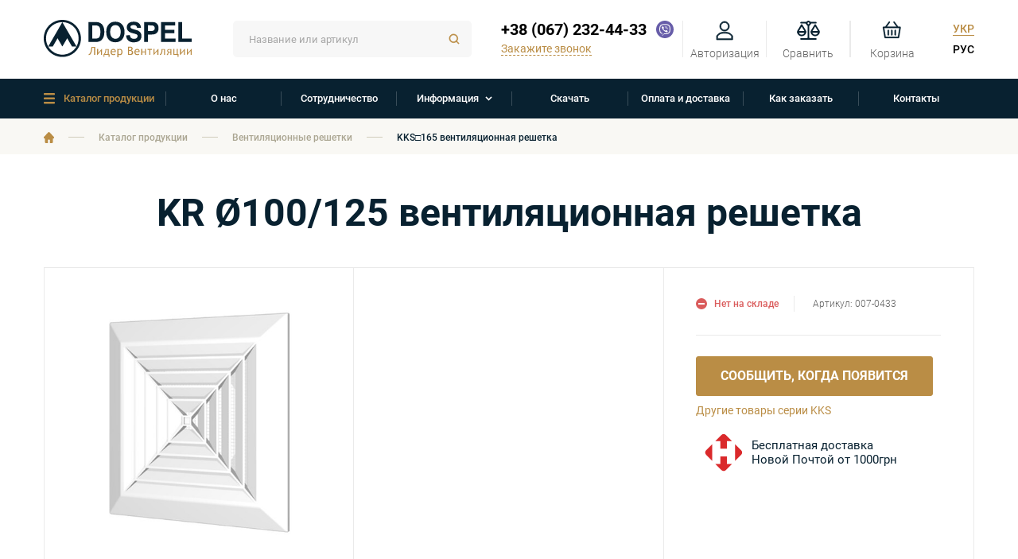

--- FILE ---
content_type: text/html; charset=utf-8
request_url: https://www.dospel.com.ua/ru/catalog/kks-165/
body_size: 15551
content:
<!DOCTYPE html>
<html lang="ru">
<head>
    <title>KR Ø100/125 вентиляционная решетка - Dospel.com.ua</title>

<meta name="description" content="Возможные исполнения: S - потолочная решетка &nbsp; Cтандартные исполнения: 007-1721 KKS &Oslash;80 &nbsp; 007-0429 KKS &Oslash;100 &nbsp; 007-0430 KKS &Oslash;125 &nbsp; 007-0432 KKS &Oslash;150" />
<meta name="keywords" content="бытовые вентиляторы, промышленные вентиляторы, воздуховоды, вентиляционные решетки, элементы вентиляционной системы, вентиляционные аксессуары, Доспел, dospel" />
<meta http-equiv="Content-Type" content="text/html; charset=utf-8" />


	<meta http-equiv="X-UA-Compatible" content="IE=edge">
	<meta name="viewport" content="width=device-width, initial-scale=1.0, maximum-scale=3.0, user-scalable=yes"/>
	<meta name="HandheldFriendly" content="true" />
	<meta name="SKYPE_TOOLBAR" content="SKYPE_TOOLBAR_PARSER_COMPATIBLE" />
	<meta content="telephone=no" name="format-detection">
	<!-- Favicon -->
	<link rel="shortcut icon" href="/favicon.ico" type="image/x-icon">
	<link rel="icon" href="/favicon.ico" type="image/x-icon">
	<!-- End favicon -->

<link rel="alternate" type="application/rss+xml" title="Новости интернет-магазина RSS" href="/ru/novosti/rss/" />

	


<meta name="google-site-verification" content="Lw7hnG8CUXr5IhUMReA6gN6R7arrBOmeasRwr7sZeWc" />
<meta name="google-site-verification" content="ZbUnq6WKOdb0Wvh4O9hcwG_qamHoiKIcoPw5F5UavAw" />



<link rel="canonical" href="https://www.dospel.com.ua/ru/catalog/kks-165/" />

        


<meta name="robots" content="index, follow"/>



    
<meta property="og:image" content="https://www.dospel.com.ua/userfiles/image/catalog/photoimg_1542303691.jpg" />
<meta property="og:title" content="KR Ø100/125 вентиляционная решетка"/>
<meta property="og:description" content="Возможные исполнения: S - потолочная решетка &nbsp; Cтандартные исполнения: 007-1721 KKS &Oslash;80 &nbsp; 007-0429 KKS &Oslash;100 &nbsp; 007-0430 KKS &Oslash;125 &nbsp; 007-0432 KKS &Oslash;150"/>
<meta property="og:url" content="https://www.dospel.com.ua/ru/catalog/kks-165/" />
<meta name="twitter:card" content="summary_large_image">
<meta property="og:type" content="website">
<meta name="twitter:title" content="KR Ø100/125 вентиляционная решетка">
    <meta name="twitter:description" content="Возможные исполнения: S - потолочная решетка &nbsp; Cтандартные исполнения: 007-1721 KKS &Oslash;80 &nbsp; 007-0429 KKS &Oslash;100 &nbsp; 007-0430 KKS &Oslash;125 &nbsp; 007-0432 KKS &Oslash;150"/>
	
<meta name="twitter:image:src" content="https://www.dospel.com.ua/userfiles/image/catalog/photoimg_1542303691.jpg"/>






<script>
var FULL_URL="https://www.dospel.com.ua/";
var CDN_URL="/";
var LANG_URL="ru/";
var LANG_ID="3";
var IMG_URL="https://www.dospel.com.ua/images/";
var CONFIG={"toasts_position":"bottom-right","toasts_show":"0","toasts_bgcolor":"#1a4e88","toasts_textcolor":"#d9edf7","toasts_pause":"60","toasts_link_cnt":"3","toasts_max_pause":"60","toasts_min_pause":"5","ep_on":"1","search_hint_cnt":"6"};
var CURRENCY_SHORT_CAPTION="грн";
var CURRENCY_INFO={"id":"1","is_default":"1","rate":"1","no_coins":"1","yml_name":"UAH","position":"10","added":"2019-11-08 14:01:19","is_active":"1","caption":"UAH","caption1":"\u0433\u0440\u0438\u0432\u043d\u0430","caption2":"\u0433\u0440\u0438\u0432\u043d\u044b","caption5":"\u0433\u0440\u0438\u0432\u0435\u043d","short_caption":"\u0433\u0440\u043d","lang_id":"3"};
var CUSTOMER_REGION=0;
var _REL_CATALOG_IMG_PATH="userfiles/image/catalog/";
var CATALOG_PAGE_URL="/ru/catalog/";

var COMPARE_LIST_IDS=[];
var COMPARE_LIST=[];
var COMPARE_LINK=null;


var fb_client_id="";


var PAGE_READY_FUNCTION=(function() { });
var PAGE_READY_FUNCTION_2=(function() { });

window.dataLayer = window.dataLayer || [];

var YandexCounter=null;

</script>
    <link rel="preconnect" href="https://fonts.gstatic.com/" crossorigin>

<link rel="preload" href="/fonts/roboto-v20-latin_cyrillic-300.woff2" as="font" type="font/woff2" crossorigin="anonymous">
<link rel="preload" href="/fonts/roboto-v20-latin_cyrillic-900.woff2" as="font" type="font/woff2" crossorigin="anonymous">
<link rel="preload" href="/fonts/roboto-v20-latin_cyrillic-700.woff2" as="font" type="font/woff2" crossorigin="anonymous">
<link rel="preload" href="/fonts/roboto-v20-latin_cyrillic-500.woff2" as="font" type="font/woff2" crossorigin="anonymous">
<link rel="preload" href="/fonts/roboto-v20-latin_cyrillic-regular.woff2" as="font" type="font/woff2" crossorigin="anonymous">
<link rel="preload" href="/fonts/roboto-v20-latin_cyrillic-italic.woff2" as="font" type="font/woff2" crossorigin="anonymous">
<link rel="preload" href="/fonts/social.woff2?41231882" as="font" type="font/woff2" crossorigin="anonymous">
<link rel="preload" href="/fonts/roboto-v20-latin_cyrillic-700italic.woff2" as="font" type="font/woff2" crossorigin="anonymous">


    <link rel="preconnect" href="https://www.google-analytics.com/" crossorigin>    
    <link rel="preconnect" href="https://www.googleadservices.com/" crossorigin>    

<!--STYLE-->


<link rel="preload"  href="/css/allstyles.css?20260202143956" as="style" />
<link rel="stylesheet" type="text/css" href="/css/allstyles.css?20260202143956"  />

<!--[if lt IE 9]>
<script src="https://css3-mediaqueries-js.googlecode.com/svn/trunk/css3-mediaqueries.js"></script>
<script src="https://html5shim.googlecode.com/svn/trunk/html5.js"></script>
<![endif]-->
</head>
<body class="main">

    <noscript>
    <div class="alert error">
        <div class="fw">
            <div class="al_title " data-nosnippet> Внимание! В настройках браузера отключена возможность &laquo;Использовать JavaSсript&raquo;, поэтому не вся функциональность интерфейса доступна.</div>
            <a href="#" class="close CloseTopAlert" ></a>
        </div>

    </div>
</noscript>






    <!--<div class="alert">
        <div class="fw">
            <div class="al_title">
                Увага! Знижки! Кількість товарів по акційним цінами обмежено, тому поспішіть!
                <a href="#">Глянути</a>
            </div>
            <a href="#" class="close"></a>
        </div>
    </div>-->
        
    <!-- Header -->
    	  <header class="header">
        <div class="fw">
            <div class="logo">
                <a  href="/ru/" title="Dospel.com.ua" >
                            <img class="logo__img" src="https://www.dospel.com.ua/images/svg/logo-ru.svg" alt="Dospel.com.ua" title="Dospel.com.ua">
                                            </a>
            </div>
            <div class="hsearch">
                        <form action="/ru/search/" method="post" id="SearchForm" class="SearchForm" onsubmit="return GoSearch(this);">
                            <input type="search" id="hsearch-input" class="typeahead_search" name="searchfield" placeholder="Название или артикул" value="" />
                            <a class="search_btn" onclick="$('#SearchForm').submit();"></a>
                            
                                                        
                        </form>
               
            </div>
            <div class="contacts">
                <div class="phone">
                    <div class="phone_number">
                        <a href="tel:%2B380672324433" onclick="return gtag_report_conversion('phone1',tel:%2B380672324433);">+38 (067) 232-44-33</a>
                        <a href="viber://chat?number=%2B380672324433" class="viber"></a>
                    </div>
                </div>
                                        <a href="#DlgCallback" class="OpenDlgCallback call_btn">
                            <span>Закажите звонок</span>
                        </a>
                                </div>
           
                  

<div class="lang">
    <ul>
                    <li >
                <a href="https://www.dospel.com.ua/catalog/kks-165/"  lang=uk >Укр</a>
            </li>
                    <li class="active">
                <a href="https://www.dospel.com.ua/ru/catalog/kks-165/"  lang=ru >Рус</a>
            </li>
            </ul>
</div>           
            <div class="h_bts">
                <div class="h_btn h_btn_user">
                    <i class="h_btn__icon"></i>
                    <span class="h_btn__label">Авторизация</span>
             
                    <div class="user_pop">
                         
                            <ul>
                                                                    <li><a rel="nofollow"  href="/ru/customer/login/">Вход</a></li>
                                    <li><a rel="nofollow" href="/ru/customer/register/">Регистрация</a></li>
                                                            </ul>
                            
                    </div>
           
                </div>
                
                <div class="h_btn h_btn_comp  CompareLinkTop">
                    <i class="h_btn__icon"></i>
                    <span class="h_btn__label">Сравнить</span>
                    <span class="num total" style="display: none;">2</span>
                    <ul class="ComparePopupMnu"></ul>
                </div>
               
                   
                <div class="h_btn h_btn_cart">
                    <i class="h_btn__icon"></i>
                    <span class="CartText">
                       <a href="javascript:void(0)"   class="h_btn h_btn_cart">
    
                    <span class="h_btn__label">Корзина</span>
            
</a>



                    </span>
                   
                </div>
                 
            </div>
    
            <a class="mob_btn mob_btn_menu"></a>
        </div>
    
        <!-- Main Menu -->
        <div class="main_menu">
            <div class="fw">
                


<ul class="">


    
       <li class=" active    parent  c_parent ">

               <a  href="/ru/catalog/" title="Каталог продукции" >Каталог продукции</a>


                                            <ul>
                                                            <li class="  parent ">
                                   <a href="/ru/catalog/pobutova-ventyliatsiia/" class="droparr"  title=""  >
                                                                      <span class="icon"><img src="/userfiles/image/catalog/thumbs/img_top_907711691_top.png" alt=""></span>
                                    Бытовая вентиляция</a>
                                                                            <ul>
                                                                                            <li class=" ">
                                                  <a href="/ru/catalog/pobutova-ventyliatsiia/pobutovi-ventyliatory/" title=""  >Бытовые вентиляторы</a>
                                                                                                    </li>
                                                                                            <li class=" ">
                                                  <a href="/ru/catalog/pobutova-ventyliatsiia/kanalni-ventyliatory/" title=""  >Канальные вентиляторы</a>
                                                                                                    </li>
                                                                                            <li class=" ">
                                                  <a href="/ru/catalog/pobutova-ventyliatsiia/stelovi-ventyliatory/" title=""  >Потолочные вентиляторы</a>
                                                                                                    </li>
                                                                                    </ul>
                                                                    </li>
                                                            <li class="  parent ">
                                   <a href="/ru/catalog/promyslova-ventyliatsiia/" class="droparr"  title=""  >
                                                                      <span class="icon"><img src="/userfiles/image/catalog/thumbs/img_top_1092158649_top.png" alt=""></span>
                                    Промышленная вентиляция</a>
                                                                            <ul>
                                                                                            <li class=" ">
                                                  <a href="/ru/catalog/promyslova-ventyliatsiia/tsentrobizhni-ventyliatory/" title=""  >Центробежные вентиляторы</a>
                                                                                                    </li>
                                                                                            <li class=" ">
                                                  <a href="/ru/catalog/promyslova-ventyliatsiia/osovi-ventyliatory/" title=""  >Осевые вентиляторы</a>
                                                                                                    </li>
                                                                                            <li class=" ">
                                                  <a href="/ru/catalog/promyslova-ventyliatsiia/dakhovi-ventyliatory/" title=""  >Крышные вентиляторы</a>
                                                                                                    </li>
                                                                                            <li class=" ">
                                                  <a href="/ru/catalog/promyslova-ventyliatsiia/kanalni-ventyliatory/" title=""  >Промышленные канальные вентиляторы</a>
                                                                                                    </li>
                                                                                            <li class=" ">
                                                  <a href="/ru/catalog/promyslova-ventyliatsiia/kaminni-ventyliatory/" title=""  >Каминные вентиляторы</a>
                                                                                                    </li>
                                                                                            <li class=" ">
                                                  <a href="/ru/catalog/promyslova-ventyliatsiia/ventyliatsijni-ustanovky/" title=""  >Вентиляционные установки</a>
                                                                                                    </li>
                                                                                            <li class=" ">
                                                  <a href="/ru/catalog/promyslova-ventyliatsiia/povitriano-opaliuvalni-ahrehaty/" title=""  >Воздушно-отопительные агрегаты</a>
                                                                                                    </li>
                                                                                            <li class=" ">
                                                  <a href="/ru/catalog/promyslova-ventyliatsiia/nahrivachi/" title=""  >Нагреватели</a>
                                                                                                    </li>
                                                                                            <li class=" ">
                                                  <a href="/ru/catalog/promyslova-ventyliatsiia/deflektory/" title=""  >Дефлекторы</a>
                                                                                                    </li>
                                                                                            <li class=" ">
                                                  <a href="/ru/catalog/promyslova-ventyliatsiia/pryplyvno-vytiazhni-ustanovky/" title=""  >Приточно-вытяжные установки</a>
                                                                                                    </li>
                                                                                    </ul>
                                                                    </li>
                                                            <li class=" ">
                                   <a href="/ru/catalog/rozpodilnyky-povitria-reshitky/"   title=""  >
                                                                      <span class="icon"><img src="/userfiles/image/catalog/thumbs/img_top_148003071_top.png" alt=""></span>
                                    Вентиляционные решетки</a>
                                                                    </li>
                                                            <li class=" ">
                                   <a href="/ru/catalog/povitroprovody/"   title=""  >
                                                                      <span class="icon"><img src="/userfiles/image/catalog/thumbs/img_top_852339496_top.png" alt=""></span>
                                    Воздуховоды</a>
                                                                    </li>
                                                            <li class=" ">
                                   <a href="/ru/catalog/elementy-ventyliatsijnoi-systemy/"   title=""  >
                                                                      <span class="icon"><img src="/userfiles/image/catalog/thumbs/img_top_1581668685_top.png" alt=""></span>
                                    Элементы вентиляционной системы</a>
                                                                    </li>
                                                            <li class=" ">
                                   <a href="/ru/catalog/ventyliatsijni-aksesuary/"   title=""  >
                                                                      <span class="icon"><img src="/userfiles/image/catalog/thumbs/img_top_1595436432_top.png" alt=""></span>
                                    Вентиляционные аксессуары</a>
                                                                    </li>
                                                    </ul>
                                        

                    
                </li>

        
       <li class="    ">

               <a  href="/ru/pro-nas/" title="О нас" >О нас</a>


                                        

                    
                </li>

        
       <li class="    ">

               <a  href="/ru/spivrobitnytstvo/" title="Сотрудничество" >Сотрудничество</a>


                                        

                    
                </li>

        
       <li class="    parent  ">

               <a  href="#" title="Информация" >Информация</a>


                                            <ul>
                                                            <li class=" ">
                                   <a href="/ru/informatsiia/statti/"   title="Полезные статьи"  >
                                   Полезные статьи</a>
                                                                    </li>
                                                            <li class=" ">
                                   <a href="/ru/informatsiia/faq/"   title="Вопрос-ответ"  >
                                   Вопрос-ответ</a>
                                                                    </li>
                                                            <li class=" ">
                                   <a href="/ru/informatsiia/guarantee/"   title="Гарантия и возврат товара"  >
                                   Гарантия и возврат товара</a>
                                                                    </li>
                                                            <li class=" ">
                                   <a href="/ru/informatsiia/sertyfikaty/"   title="Сертификаты"  >
                                   Сертификаты</a>
                                                                    </li>
                                                    </ul>
                                        

                    
                </li>

        
       <li class="    ">

               <a  href="/ru/zavantazhyty/" title="Скачать" >Скачать</a>


                                        

                    
                </li>

        
       <li class="    ">

               <a  href="/ru/oplata-i-dostavka/" title="Оплата и доставка" >Оплата и доставка</a>


                                        

                    
                </li>

        
       <li class="    ">

               <a  href="/ru/yak-zamovyty-produkciyu/" title="Как заказать" >Как заказать</a>


                                        

                    
                </li>

        
       <li class="    ">

               <a  href="/ru/kontakty/" title="Контакты" >Контакты</a>


                                        

                    
                </li>

        
</ul>



            </div>
        </div>
    </header>
  
    <!-- Wrapper -->
    <section class="wrapper">

        

    <div class="m_inner">
        
            
    <div class="breadcrumbs">
        <div class="fw">
            
                                        <a href="/ru/"  class="home"></a> <span class="arr"></span>
                            
                                        <a href="/ru/catalog/" >Каталог продукции</a> <span class="arr"></span>
                            
                                        <a href="/ru/catalog/rozpodilnyky-povitria-reshitky/" >Вентиляционные решетки</a> <span class="arr"></span>
                            
                                       <span>KKS□165 вентиляционная решетка</span>
                                      </div>
    </div>

    <script type="application/ld+json">
    {
     "@context": "http://schema.org",
     "@type": "BreadcrumbList",
     "itemListElement":
     [
            {
       "@type": "ListItem",
       "position": "1",
       "item":
       {
        "@id": "/ru/",
        "name": "Главная"
        }
      },              {
       "@type": "ListItem",
       "position": "2",
       "item":
       {
        "@id": "/ru/catalog/",
        "name": "Каталог продукции"
        }
      },              {
       "@type": "ListItem",
       "position": "3",
       "item":
       {
        "@id": "/ru/catalog/rozpodilnyky-povitria-reshitky/",
        "name": "Вентиляционные решетки"
        }
      },              {
       "@type": "ListItem",
       "position": "4",
       "item":
       {
        "@id": "#",
        "name": "KKS□165 вентиляционная решетка"
        }
      }        
     ]
    }
    </script>


        
        <div class="fw">
        


                <div class="product">

                        <h1 class="h_title">KR Ø100/125 вентиляционная решетка</h1>
    <form id="frm_buy122" class="FrmBuyItem">
        <div class="product_top ItemBlock ItemBlock_122">
    
        <input type="hidden" value="0" name="is_float_cnt"    class="IsFoatCnt" />
<input type="hidden" value="1" name="min_cnt" class="MinCnt" />
<input type="hidden" value="122" name="item_id"  class="item_id" />
<input type="hidden" value="16" name="category_id_id"  class="ItemCategoryId" />
<input type="hidden" value="KKS□165 вентиляционная решетка" name="item_caption"  class="item_caption" />
<input type="hidden" value="" name="item_brand_caption"  class="item_brand_caption" />
    <input type="hidden" value="136" name="item_price"  class="item_price" />
    <input type="hidden" value="136" name="item_price_text"  class="item_price_text" />
    <input type="hidden" value="0" name="packed_selling" class="PackedSelling"  />
    <input type="hidden" value="шт."  class="UnitName" name="unit_name"  />
    <input type="hidden" value="1.000" name="pack_cnt"  class="PackCnt" />
    <input type="hidden" value="1" name="stock_status"  class="StockStatus" />

<input type="hidden" value="/userfiles/image/catalog/thumbs/photoimg_1542303691_info.jpg" name="item_main_image"  class="item_main_image" />
<input type="hidden" class="ItemDiscounts" value="%5B%5D">

        <div class="pr_left">
            <div class="b_images">
                                <div class="owl-carousel">
                                            <div class="item active" data-photo_id="150">
                                                        <a class="active"
                               href="/userfiles/image/catalog/photoimg_1542303691.jpg"
                               title="KKS□165">
                                <img src="/userfiles/image/catalog/thumbs/photoimg_1542303691_big_photo.jpg"
                                     alt="KKS□165"/>
                                <i></i>
                            </a>

                        </div>
                           
                    </div>
                
                <div class="clr"></div>
                                
                <span class="zoom_text">KKS□165 вентиляционная решетка</span>


            </div>
                        <div class="pr_labels">
                            </div>
            
        </div>
<div class="pr_center">
                                           </div>

<div class="pr_right">
    <div class="pr_details">
                <div class="stock_items">
                                        <div class="stock stock_out"><i></i><span>Нет на складе</span></div>
                                </div>
                           
            <div class="sku">
                Артикул: <span class="ItemInnerNum">007-0433</span>
            </div>               
                </div>
         
    
        <div class="pr_desc">
            <div class="pr_params">

                             </div>

              
            



            <div class="pr_buy">
                                                        <div class="bts buy_bts">
                        <div class="bts__row">
                        
                                                    
                            <a href="#"
                               class="btn  empty_btn NoticeRequestItemLink">Сообщить, когда появится</a>
                            
                                                </div>
                                                                            <div class="serie">
                              
                                    <a href="/ru/catalog/series/seriia-kks-rozpodilnyky-povitria-reshitky/">Другие товары серии KKS</a>
                          
                            </div>
                                                </div>
                                <div class="np"><img src="https://www.dospel.com.ua/images/svg/np_logo.svg"><span>Бесплатная доставка<br>
Новой Почтой от 1000грн</span></div>
            </div>
                                                                <div class="clr"></div>
                            </div>

               

                  

           



                
        

           
            </div>
           
            
    <div class="clr"></div>
</div>
  
    </form>



<script>
    var groped_param_array =[];
</script><div class="product_bottom">
                                 <div class="prod_tabs">
                <div class="prods_menu">
                                    <a href="#prod_tab_1" class="active">
                    <span >Описание</span>
                    </a>
                                    
               
                                                                                                                                                        <a href="#prod_tab_content_2" >
                                                                             Размер
                                                                            </a>
                                </a>
                                                                                                                                                                                                                                                                                                                                        
                            
                            
                                                                                                    </ul>
                </div>
        
        <div class="tab_wrapper">
                                    <div class="prods_tab active" id="prod_tab_1">
                <div class="text_box"><p><b>Возможные исполнения</b>: <b>S</b> - потолочная решетка &nbsp;</p>

<p><b>Cтандартные исполнения:</b></p>

<p>007-1721 <b>KKS &Oslash;80</b> &nbsp;<br />
<a href="/ru/catalog/kks-100/">007-0429 <b>KKS &Oslash;100</b></a> &nbsp;<br />
007-0430 <b>KKS &Oslash;125</b> &nbsp;<br />
<a href="/ru/catalog/kks-150/">007-0432 <b>KKS &Oslash;150</b></a> &nbsp;<br />
<a href="/ru/catalog/kks-135/">007-0431 <b>KKS ☐135</b></a> &nbsp;<br />
007-0433 <b>KKS ☐165</b> &nbsp; &nbsp;</p>

<p><b>Возможные цвета</b>: белый &nbsp; &nbsp; &nbsp; &nbsp; &nbsp; &nbsp;</p>

<p><b>Материал</b>: ABS&nbsp;</p>

<p><b>Характеристика эффективности:</b></p>

<p>1 - KKS &Oslash;80 &nbsp;&nbsp;&nbsp;&nbsp;<br />
2 - KKS &Oslash;100 &nbsp;&nbsp;&nbsp;&nbsp;<br />
3 - KKS &Oslash;125 &nbsp;&nbsp;&nbsp;&nbsp;<br />
4 - KKS &Oslash;150 &nbsp;&nbsp;&nbsp;&nbsp;<br />
5 - KKS ☐135 &nbsp;&nbsp;&nbsp;&nbsp;<br />
6 - KKS ☐165</p>

<p>&nbsp;<img alt="" src="/userfiles/image/dospel2/kks_t_wkr.jpg" style="width: 532px; height: 464px;" /></p>
</div>
            </div>
                                                   
                                                                            <div class="prods_tab  " id="prod_tab_content_2">
                        <div class="text_box"><p><img alt="kks розмір" src="/userfiles/image/dospel2/kks_t.png" style="width: 549px; height: 310px;" /></p>

<table border="0" cellpadding="0" cellspacing="0" style="width:50%;">
	<tbody>
		<tr>
			<td style="width: 200px; text-align: center;"><b>Размер</b></td>
			<td style="width: 100px; text-align: center;"><strong>A</strong></td>
			<td style="width: 100px; text-align: center;"><strong>B</strong></td>
			<td style="width: 100px; text-align: center;"><strong>C</strong></td>
			<td style="width: 100px; text-align: center;"><strong>D</strong></td>
		</tr>
		<tr>
			<td style="width: 200px; text-align: center;"><b>KKS &Oslash;80</b></td>
			<td style="width: 100px; text-align: center;">80</td>
			<td style="width: 100px; text-align: center;">174</td>
			<td style="width: 100px; text-align: center;">23</td>
			<td style="width: 100px; text-align: center;">35</td>
		</tr>
		<tr>
			<td style="width: 200px; text-align: center;"><b>KKS &Oslash;100</b></td>
			<td style="width: 100px; text-align: center;">100</td>
			<td style="width: 100px; text-align: center;">174</td>
			<td style="width: 100px; text-align: center;">23</td>
			<td style="width: 100px; text-align: center;">35</td>
		</tr>
		<tr>
			<td style="width: 200px; text-align: center;"><b>KKS &Oslash;125</b></td>
			<td style="width: 100px; text-align: center;">125</td>
			<td style="width: 100px; text-align: center;">174</td>
			<td style="width: 100px; text-align: center;">23</td>
			<td style="width: 100px; text-align: center;">35</td>
		</tr>
		<tr>
			<td style="width: 200px; text-align: center;"><b>KKS &Oslash;150</b></td>
			<td style="width: 100px; text-align: center;">148</td>
			<td style="width: 100px; text-align: center;">203</td>
			<td style="width: 100px; text-align: center;">25</td>
			<td style="width: 100px; text-align: center;">37</td>
		</tr>
		<tr>
			<td style="width: 200px; text-align: center;"><b>KKS ☐135</b></td>
			<td style="width: 100px; text-align: center;">134</td>
			<td style="width: 100px; text-align: center;">174</td>
			<td style="width: 100px; text-align: center;">15</td>
			<td style="width: 100px; text-align: center;">27</td>
		</tr>
		<tr>
			<td style="width: 200px; text-align: center;"><b>KKS ☐165</b></td>
			<td style="width: 100px; text-align: center;">164</td>
			<td style="width: 100px; text-align: center;">204</td>
			<td style="width: 100px; text-align: center;">18</td>
			<td style="width: 100px; text-align: center;">30</td>
		</tr>
	</tbody>
</table>
</div>
                    </div>
                                                                                                                                                                        
                                                  
                <div class="prods_tab  " id="item_payment">
                    <div class="text_box"><h2>Заказать продукцию Dospel Вы можете одним из следующих способов:</h2>

<ul>
	<li>Оформить заказ через интернет-магазин</li>
	<li>Выбирая товар, который Вам понравился, введите необходимое количество и нажмите кнопку &quot;купить&quot;. Товар автоматически отправится в корзину.</li>
	<li>Введите всю необходимую информацию: адрес доставки, телефон, адрес электронной почты.</li>
	<li>Выберите способ доставки и оплаты.</li>
	<li>Еще раз проверьте введенные данные и заказ, в случае необходимости добавьте дополнительную информацию в графе &quot;Комментарии к заказу&quot; и нажмите кнопку &quot;Подтвердить заказ&quot;.</li>
	<li>В случае возникновения вопросов Вы можете связаться с нашими менеджерами по указанному телефону или написать ел.листа на <a href="mailto:dukatt.prom@gmail.com">dukatt.prom@gmail.com</a>..</li>
</ul>

<h3>Оформить заказ по электронной почте</h3>

<p>Составьте список избранных товаров, укажите их количество, ваши контактные данные и желаемый способ доставки, отправьте нам на электронную почту <a href="mailto:dukatt.prom@gmail.com">dukatt.prom@gmail.com</a>. для подтверждения. С вами свяжется наш менеджер для уточнения деталей заказа.</p>

<h3>Оформить заказ по телефону</h3>

<p>Для этого нужно набрать один из указанных телефонов или <a class="OpenDlgCallback call_btn" href="#DlgCallback">заказать обратный звонок</a> на Ваш номер. В этом случае с Вами свяжется наш менеджер. Данный способ заказа позволит Вам получить более подробную информацию о товарах и их наличии</p>
</div>
                </div>
                <div class="prods_tab " id="item_delivery">
                    <div class="text_box"><p>Обработка заказов с сайта осуществляется каждый день с 10.00 до 19.00. После оформления заказа с Вами обязательно свяжется наш менеджер для обсуждения деталей заказа, варианта доставки и формы оплаты.</p>

<p>Доставка Ваших заказов в отделения &laquo;Новой почты&raquo; осуществляется только в будние дни. Заказы полученные в субботу-воскресенье будут отправлены с понедельника.</p>

<p>Проверить статус заказа всегда можно в личном кабинете.</p>

<h2>Способы оплаты:</h2>

<ul>
	<li>Наличными или карточкой после проверки товара на отделении Новой почты (&quot;наложенный платеж&quot;)</li>
	<li>Оплата на р/с.<br />
	<br />
	<strong>ООО Фирма &laquo;Дукат&raquo; &nbsp;</strong><br />
	ЄДРПОУ 14031139<br />
	UA38 3510 0500 0002 6005 8788 33674<br />
	в АТ &laquo;УКРСИББАНК&raquo;<br />
	МФО 351005</li>
</ul>

<h2>Доставка:</h2>

<p><span class="VIiyi" jsaction="mouseup:BR6jm" jsname="jqKxS" lang="ru"><span class="JLqJ4b ChMk0b" data-language-for-alternatives="ru" data-language-to-translate-into="uk" data-phrase-index="0" jsaction="agoMJf:PFBcW;usxOmf:aWLT7;jhKsnd:P7O7bd,F8DmGf;Q4AGo:Gm7gYd,qAKMYb;uFUCPb:pvnm0e,pfE8Hb,PFBcW;f56efd:dJXsye;EnoYf:KNzws,ZJsZZ,JgVSJc;zdMJQc:cCQNKb,ZJsZZ,zchEXc;Ytrrj:JJDvdc;tNR8yc:GeFvjb;oFN6Ye:hij5Wb" jscontroller="Zl5N8" jsdata="uqLsIf;_;$105" jsmodel="SsMkhd" jsname="txFAF"><span jsaction="click:qtZ4nf,GFf3ac,tMZCfe; contextmenu:Nqw7Te,QP7LD; mouseout:Nqw7Te; mouseover:qtZ4nf,c2aHje" jsname="W297wb"><img alt="" src="/userfiles/image/pages/logo_np.png" style="width: 16px; height: 16px;" />&nbsp; Доставка по</span></span> <span class="JLqJ4b ChMk0b" data-language-for-alternatives="ru" data-language-to-translate-into="uk" data-phrase-index="1" jsaction="agoMJf:PFBcW;usxOmf:aWLT7;jhKsnd:P7O7bd,F8DmGf;Q4AGo:Gm7gYd,qAKMYb;uFUCPb:pvnm0e,pfE8Hb,PFBcW;f56efd:dJXsye;EnoYf:KNzws,ZJsZZ,JgVSJc;zdMJQc:cCQNKb,ZJsZZ,zchEXc;Ytrrj:JJDvdc;tNR8yc:GeFvjb;oFN6Ye:hij5Wb" jscontroller="Zl5N8" jsdata="uqLsIf;_;$106" jsmodel="SsMkhd" jsname="txFAF"><span jsaction="click:qtZ4nf,GFf3ac,tMZCfe; contextmenu:Nqw7Te,QP7LD; mouseout:Nqw7Te; mouseover:qtZ4nf,c2aHje" jsname="W297wb">всей</span></span> <span class="JLqJ4b ChMk0b" data-language-for-alternatives="ru" data-language-to-translate-into="uk" data-phrase-index="2" jsaction="agoMJf:PFBcW;usxOmf:aWLT7;jhKsnd:P7O7bd,F8DmGf;Q4AGo:Gm7gYd,qAKMYb;uFUCPb:pvnm0e,pfE8Hb,PFBcW;f56efd:dJXsye;EnoYf:KNzws,ZJsZZ,JgVSJc;zdMJQc:cCQNKb,ZJsZZ,zchEXc;Ytrrj:JJDvdc;tNR8yc:GeFvjb;oFN6Ye:hij5Wb" jscontroller="Zl5N8" jsdata="uqLsIf;_;$107" jsmodel="SsMkhd" jsname="txFAF"><span jsaction="click:qtZ4nf,GFf3ac,tMZCfe; contextmenu:Nqw7Te,QP7LD; mouseout:Nqw7Te; mouseover:qtZ4nf,c2aHje" jsname="W297wb">Украине</span></span> <span class="JLqJ4b ChMk0b" data-language-for-alternatives="ru" data-language-to-translate-into="uk" data-phrase-index="3" jsaction="agoMJf:PFBcW;usxOmf:aWLT7;jhKsnd:P7O7bd,F8DmGf;Q4AGo:Gm7gYd,qAKMYb;uFUCPb:pvnm0e,pfE8Hb,PFBcW;f56efd:dJXsye;EnoYf:KNzws,ZJsZZ,JgVSJc;zdMJQc:cCQNKb,ZJsZZ,zchEXc;Ytrrj:JJDvdc;tNR8yc:GeFvjb;oFN6Ye:hij5Wb" jscontroller="Zl5N8" jsdata="uqLsIf;_;$108" jsmodel="SsMkhd" jsname="txFAF"><span jsaction="click:qtZ4nf,GFf3ac,tMZCfe; contextmenu:Nqw7Te,QP7LD; mouseout:Nqw7Te; mouseover:qtZ4nf,c2aHje" jsname="W297wb">на отделение</span></span> <span class="JLqJ4b ChMk0b" data-language-for-alternatives="ru" data-language-to-translate-into="uk" data-phrase-index="4" jsaction="agoMJf:PFBcW;usxOmf:aWLT7;jhKsnd:P7O7bd,F8DmGf;Q4AGo:Gm7gYd,qAKMYb;uFUCPb:pvnm0e,pfE8Hb,PFBcW;f56efd:dJXsye;EnoYf:KNzws,ZJsZZ,JgVSJc;zdMJQc:cCQNKb,ZJsZZ,zchEXc;Ytrrj:JJDvdc;tNR8yc:GeFvjb;oFN6Ye:hij5Wb" jscontroller="Zl5N8" jsdata="uqLsIf;_;$109" jsmodel="SsMkhd" jsname="txFAF"><span jsaction="click:qtZ4nf,GFf3ac,tMZCfe; contextmenu:Nqw7Te,QP7LD; mouseout:Nqw7Te; mouseover:qtZ4nf,c2aHje" jsname="W297wb">Новой</span></span> <span class="JLqJ4b ChMk0b" data-language-for-alternatives="ru" data-language-to-translate-into="uk" data-phrase-index="7" jsaction="agoMJf:PFBcW;usxOmf:aWLT7;jhKsnd:P7O7bd,F8DmGf;Q4AGo:Gm7gYd,qAKMYb;uFUCPb:pvnm0e,pfE8Hb,PFBcW;f56efd:dJXsye;EnoYf:KNzws,ZJsZZ,JgVSJc;zdMJQc:cCQNKb,ZJsZZ,zchEXc;Ytrrj:JJDvdc;tNR8yc:GeFvjb;oFN6Ye:hij5Wb" jscontroller="Zl5N8" jsdata="uqLsIf;_;$112" jsmodel="SsMkhd" jsname="txFAF"><span jsaction="click:qtZ4nf,GFf3ac,tMZCfe; contextmenu:Nqw7Te,QP7LD; mouseout:Nqw7Te; mouseover:qtZ4nf,c2aHje" jsname="W297wb">почты.<br />
<img alt="" src="/userfiles/image/pages/logo_np.png" style="width: 16px; height: 16px;" />&nbsp; Курьером</span></span> <span class="JLqJ4b ChMk0b" data-language-for-alternatives="ru" data-language-to-translate-into="uk" data-phrase-index="8" jsaction="agoMJf:PFBcW;usxOmf:aWLT7;jhKsnd:P7O7bd,F8DmGf;Q4AGo:Gm7gYd,qAKMYb;uFUCPb:pvnm0e,pfE8Hb,PFBcW;f56efd:dJXsye;EnoYf:KNzws,ZJsZZ,JgVSJc;zdMJQc:cCQNKb,ZJsZZ,zchEXc;Ytrrj:JJDvdc;tNR8yc:GeFvjb;oFN6Ye:hij5Wb" jscontroller="Zl5N8" jsdata="uqLsIf;_;$113" jsmodel="SsMkhd" jsname="txFAF"><span jsaction="click:qtZ4nf,GFf3ac,tMZCfe; contextmenu:Nqw7Te,QP7LD; mouseout:Nqw7Te; mouseover:qtZ4nf,c2aHje" jsname="W297wb">Новой</span></span> <span class="JLqJ4b ChMk0b" data-language-for-alternatives="ru" data-language-to-translate-into="uk" data-phrase-index="9" jsaction="agoMJf:PFBcW;usxOmf:aWLT7;jhKsnd:P7O7bd,F8DmGf;Q4AGo:Gm7gYd,qAKMYb;uFUCPb:pvnm0e,pfE8Hb,PFBcW;f56efd:dJXsye;EnoYf:KNzws,ZJsZZ,JgVSJc;zdMJQc:cCQNKb,ZJsZZ,zchEXc;Ytrrj:JJDvdc;tNR8yc:GeFvjb;oFN6Ye:hij5Wb" jscontroller="Zl5N8" jsdata="uqLsIf;_;$114" jsmodel="SsMkhd" jsname="txFAF"><span jsaction="click:qtZ4nf,GFf3ac,tMZCfe; contextmenu:Nqw7Te,QP7LD; mouseout:Nqw7Te; mouseover:qtZ4nf,c2aHje" jsname="W297wb">почты</span></span> <span class="JLqJ4b ChMk0b" data-language-for-alternatives="ru" data-language-to-translate-into="uk" data-phrase-index="10" jsaction="agoMJf:PFBcW;usxOmf:aWLT7;jhKsnd:P7O7bd,F8DmGf;Q4AGo:Gm7gYd,qAKMYb;uFUCPb:pvnm0e,pfE8Hb,PFBcW;f56efd:dJXsye;EnoYf:KNzws,ZJsZZ,JgVSJc;zdMJQc:cCQNKb,ZJsZZ,zchEXc;Ytrrj:JJDvdc;tNR8yc:GeFvjb;oFN6Ye:hij5Wb" jscontroller="Zl5N8" jsdata="uqLsIf;_;$115" jsmodel="SsMkhd" jsname="txFAF"><span jsaction="click:qtZ4nf,GFf3ac,tMZCfe; contextmenu:Nqw7Te,QP7LD; mouseout:Nqw7Te; mouseover:qtZ4nf,c2aHje" jsname="W297wb">-</span></span> <span class="JLqJ4b ChMk0b" data-language-for-alternatives="ru" data-language-to-translate-into="uk" data-phrase-index="11" jsaction="agoMJf:PFBcW;usxOmf:aWLT7;jhKsnd:P7O7bd,F8DmGf;Q4AGo:Gm7gYd,qAKMYb;uFUCPb:pvnm0e,pfE8Hb,PFBcW;f56efd:dJXsye;EnoYf:KNzws,ZJsZZ,JgVSJc;zdMJQc:cCQNKb,ZJsZZ,zchEXc;Ytrrj:JJDvdc;tNR8yc:GeFvjb;oFN6Ye:hij5Wb" jscontroller="Zl5N8" jsdata="uqLsIf;_;$116" jsmodel="SsMkhd" jsname="txFAF"><span jsaction="click:qtZ4nf,GFf3ac,tMZCfe; contextmenu:Nqw7Te,QP7LD; mouseout:Nqw7Te; mouseover:qtZ4nf,c2aHje" jsname="W297wb">согласно тарифам</span></span> <span class="JLqJ4b ChMk0b" data-language-for-alternatives="ru" data-language-to-translate-into="uk" data-phrase-index="12" jsaction="agoMJf:PFBcW;usxOmf:aWLT7;jhKsnd:P7O7bd,F8DmGf;Q4AGo:Gm7gYd,qAKMYb;uFUCPb:pvnm0e,pfE8Hb,PFBcW;f56efd:dJXsye;EnoYf:KNzws,ZJsZZ,JgVSJc;zdMJQc:cCQNKb,ZJsZZ,zchEXc;Ytrrj:JJDvdc;tNR8yc:GeFvjb;oFN6Ye:hij5Wb" jscontroller="Zl5N8" jsdata="uqLsIf;_;$117" jsmodel="SsMkhd" jsname="txFAF"><span jsaction="click:qtZ4nf,GFf3ac,tMZCfe; contextmenu:Nqw7Te,QP7LD; mouseout:Nqw7Te; mouseover:qtZ4nf,c2aHje" jsname="W297wb">перевозчика.</span></span><span class="JLqJ4b" data-language-for-alternatives="ru" data-language-to-translate-into="uk" data-phrase-index="13" jsaction="agoMJf:PFBcW;usxOmf:aWLT7;jhKsnd:P7O7bd,F8DmGf;Q4AGo:Gm7gYd,qAKMYb;uFUCPb:pvnm0e,pfE8Hb,PFBcW;f56efd:dJXsye;EnoYf:KNzws,ZJsZZ,JgVSJc;zdMJQc:cCQNKb,ZJsZZ,zchEXc;Ytrrj:JJDvdc;tNR8yc:GeFvjb;oFN6Ye:hij5Wb" jscontroller="Zl5N8" jsdata="uqLsIf;_;$118" jsmodel="SsMkhd" jsname="txFAF"><span jsaction="click:qtZ4nf,GFf3ac,tMZCfe; contextmenu:Nqw7Te,QP7LD; mouseout:Nqw7Te; mouseover:qtZ4nf,c2aHje" jsname="W297wb"></span></span></span></p>

<p><span class="VIiyi" jsaction="mouseup:BR6jm" jsname="jqKxS" lang="ru"><span class="JLqJ4b" data-language-for-alternatives="ru" data-language-to-translate-into="uk" data-phrase-index="13" jsaction="agoMJf:PFBcW;usxOmf:aWLT7;jhKsnd:P7O7bd,F8DmGf;Q4AGo:Gm7gYd,qAKMYb;uFUCPb:pvnm0e,pfE8Hb,PFBcW;f56efd:dJXsye;EnoYf:KNzws,ZJsZZ,JgVSJc;zdMJQc:cCQNKb,ZJsZZ,zchEXc;Ytrrj:JJDvdc;tNR8yc:GeFvjb;oFN6Ye:hij5Wb" jscontroller="Zl5N8" jsdata="uqLsIf;_;$118" jsmodel="SsMkhd" jsname="txFAF"><span jsaction="click:qtZ4nf,GFf3ac,tMZCfe; contextmenu:Nqw7Te,QP7LD; mouseout:Nqw7Te; mouseover:qtZ4nf,c2aHje" jsname="W297wb"></span></span><span class="JLqJ4b ChMk0b" data-language-for-alternatives="ru" data-language-to-translate-into="uk" data-phrase-index="14" jsaction="agoMJf:PFBcW;usxOmf:aWLT7;jhKsnd:P7O7bd,F8DmGf;Q4AGo:Gm7gYd,qAKMYb;uFUCPb:pvnm0e,pfE8Hb,PFBcW;f56efd:dJXsye;EnoYf:KNzws,ZJsZZ,JgVSJc;zdMJQc:cCQNKb,ZJsZZ,zchEXc;Ytrrj:JJDvdc;tNR8yc:GeFvjb;oFN6Ye:hij5Wb" jscontroller="Zl5N8" jsdata="uqLsIf;_;$119" jsmodel="SsMkhd" jsname="txFAF"><span jsaction="click:qtZ4nf,GFf3ac,tMZCfe; contextmenu:Nqw7Te,QP7LD; mouseout:Nqw7Te; mouseover:qtZ4nf,c2aHje" jsname="W297wb">При оформлении заказа на</span></span> <span class="JLqJ4b ChMk0b" data-language-for-alternatives="ru" data-language-to-translate-into="uk" data-phrase-index="15" jsaction="agoMJf:PFBcW;usxOmf:aWLT7;jhKsnd:P7O7bd,F8DmGf;Q4AGo:Gm7gYd,qAKMYb;uFUCPb:pvnm0e,pfE8Hb,PFBcW;f56efd:dJXsye;EnoYf:KNzws,ZJsZZ,JgVSJc;zdMJQc:cCQNKb,ZJsZZ,zchEXc;Ytrrj:JJDvdc;tNR8yc:GeFvjb;oFN6Ye:hij5Wb" jscontroller="Zl5N8" jsdata="uqLsIf;_;$120" jsmodel="SsMkhd" jsname="txFAF"><span jsaction="click:qtZ4nf,GFf3ac,tMZCfe; contextmenu:Nqw7Te,QP7LD; mouseout:Nqw7Te; mouseover:qtZ4nf,c2aHje" jsname="W297wb">сумму</span></span> <span class="JLqJ4b ChMk0b" data-language-for-alternatives="ru" data-language-to-translate-into="uk" data-phrase-index="16" jsaction="agoMJf:PFBcW;usxOmf:aWLT7;jhKsnd:P7O7bd,F8DmGf;Q4AGo:Gm7gYd,qAKMYb;uFUCPb:pvnm0e,pfE8Hb,PFBcW;f56efd:dJXsye;EnoYf:KNzws,ZJsZZ,JgVSJc;zdMJQc:cCQNKb,ZJsZZ,zchEXc;Ytrrj:JJDvdc;tNR8yc:GeFvjb;oFN6Ye:hij5Wb" jscontroller="Zl5N8" jsdata="uqLsIf;_;$121" jsmodel="SsMkhd" jsname="txFAF"><span jsaction="click:qtZ4nf,GFf3ac,tMZCfe; contextmenu:Nqw7Te,QP7LD; mouseout:Nqw7Te; mouseover:qtZ4nf,c2aHje" jsname="W297wb">от 1000 грн</span></span> <span class="JLqJ4b ChMk0b" data-language-for-alternatives="ru" data-language-to-translate-into="uk" data-phrase-index="17" jsaction="agoMJf:PFBcW;usxOmf:aWLT7;jhKsnd:P7O7bd,F8DmGf;Q4AGo:Gm7gYd,qAKMYb;uFUCPb:pvnm0e,pfE8Hb,PFBcW;f56efd:dJXsye;EnoYf:KNzws,ZJsZZ,JgVSJc;zdMJQc:cCQNKb,ZJsZZ,zchEXc;Ytrrj:JJDvdc;tNR8yc:GeFvjb;oFN6Ye:hij5Wb" jscontroller="Zl5N8" jsdata="uqLsIf;_;$122" jsmodel="SsMkhd" jsname="txFAF"><span jsaction="click:qtZ4nf,GFf3ac,tMZCfe; contextmenu:Nqw7Te,QP7LD; mouseout:Nqw7Te; mouseover:qtZ4nf,c2aHje" jsname="W297wb">доставка</span></span> <span class="JLqJ4b ChMk0b" data-language-for-alternatives="ru" data-language-to-translate-into="uk" data-phrase-index="18" jsaction="agoMJf:PFBcW;usxOmf:aWLT7;jhKsnd:P7O7bd,F8DmGf;Q4AGo:Gm7gYd,qAKMYb;uFUCPb:pvnm0e,pfE8Hb,PFBcW;f56efd:dJXsye;EnoYf:KNzws,ZJsZZ,JgVSJc;zdMJQc:cCQNKb,ZJsZZ,zchEXc;Ytrrj:JJDvdc;tNR8yc:GeFvjb;oFN6Ye:hij5Wb" jscontroller="Zl5N8" jsdata="uqLsIf;_;$123" jsmodel="SsMkhd" jsname="txFAF"><span jsaction="click:qtZ4nf,GFf3ac,tMZCfe; contextmenu:Nqw7Te,QP7LD; mouseout:Nqw7Te; mouseover:qtZ4nf,c2aHje" jsname="W297wb">за наш</span></span> <span class="JLqJ4b ChMk0b" data-language-for-alternatives="ru" data-language-to-translate-into="uk" data-phrase-index="19" jsaction="agoMJf:PFBcW;usxOmf:aWLT7;jhKsnd:P7O7bd,F8DmGf;Q4AGo:Gm7gYd,qAKMYb;uFUCPb:pvnm0e,pfE8Hb,PFBcW;f56efd:dJXsye;EnoYf:KNzws,ZJsZZ,JgVSJc;zdMJQc:cCQNKb,ZJsZZ,zchEXc;Ytrrj:JJDvdc;tNR8yc:GeFvjb;oFN6Ye:hij5Wb" jscontroller="Zl5N8" jsdata="uqLsIf;_;$124" jsmodel="SsMkhd" jsname="txFAF"><span jsaction="click:qtZ4nf,GFf3ac,tMZCfe; contextmenu:Nqw7Te,QP7LD; mouseout:Nqw7Te; mouseover:qtZ4nf,c2aHje" jsname="W297wb">счет</span></span><span class="JLqJ4b ChMk0b" data-language-for-alternatives="ru" data-language-to-translate-into="uk" data-phrase-index="20" jsaction="agoMJf:PFBcW;usxOmf:aWLT7;jhKsnd:P7O7bd,F8DmGf;Q4AGo:Gm7gYd,qAKMYb;uFUCPb:pvnm0e,pfE8Hb,PFBcW;f56efd:dJXsye;EnoYf:KNzws,ZJsZZ,JgVSJc;zdMJQc:cCQNKb,ZJsZZ,zchEXc;Ytrrj:JJDvdc;tNR8yc:GeFvjb;oFN6Ye:hij5Wb" jscontroller="Zl5N8" jsdata="uqLsIf;_;$125" jsmodel="SsMkhd" jsname="txFAF"><span jsaction="click:qtZ4nf,GFf3ac,tMZCfe; contextmenu:Nqw7Te,QP7LD; mouseout:Nqw7Te; mouseover:qtZ4nf,c2aHje" jsname="W297wb">.</span></span></span></p>
</div>
                </div>
        </div>
        </div>
                              
    </div>
            <div class="product_sidebar">

                                    <div class="item item-1">
                                        <div class="title">
                                            <i class="icon icon-1"></i>
                                            <span>Нам доверяют</span>
                                        </div>
                                        <ul>
                                            <li>
                                                
                                            </li>
                                            <li>
                                                100% товаров сертифицированы
                                            </li>
                                            <li>
                                                Доставка по Украине
                                            </li>
                                            <li>
                                                Пн-Сб - с 09:00 до 18:00,<br>
                                                Вс: выходной
                                            </li>
                                        </ul>
                                    </div>
                                    <div class="item item-2">
                                        <div class="title">
                                            <i class="icon icon-2"></i>
                                            <span>Доставка</span>
                                        </div>
                                        <ul>
                                                                                            <li>Новая Почта</li>

                                                                                            <li>Курьер (Новая почта)</li>

                                                                                    </ul>
                                    </div>
                                    <div class="item item-3">
                                        <div class="title">
                                            <i class="icon icon-3"></i>
                                            <span>Оплата</span>
                                        </div>
                                        <ul>
                                                                                            <li>Оплата заказа при получении</li>

                                                                                            <li>Оплата на р/с</li>

                                                                                    </ul>
                                    </div>
                                    <div class="item item-4">
                                        <div class="title">
                                            <i class="icon icon-4"></i>
                                            <span>Помощь</span>
                                        </div>
                                        <p>Наши консультанты ответят на все ваши вопросы и помогут с выбором</p>
                                        <div class="contacts">
                                            <div class="phones">
                                                                                                    
                                                        <a href="tel:%2B38%20%28067%29%20232-44-33" class="tel">+38 (067) 232-44-33</a>
                                                        <a href="viber://chat?number=%2B38%20%28067%29%20232-44-33" class="viber"></a>
                                                        <a href="whatsapp://send?phone=%2B38%20%28067%29%20232-44-33" class="whats"></a>
                                                                                                           
                                                                                                                                                                                                                                            </div>
                                                                                                                                        
                                                    <a href="#DlgCallback" class="call_btn OpenDlgCallback">Закажите звонок</a>
                                                
                                                                                    </div>
                                    </div>
                </div>
            
            <div class="clr"></div>

                    </div>
 
                                <div class="prods_module prods_module_rel">
                    <div class="title">Смотрите также</div>
                    

<div class="prods_carousel" id="prods_rel">
    <div class="owl-carousel">
 	                <div class="item">
                        

<div class="cat_item ItemBlock  ItemBlock_123">
    <div class="cat_item_i">
        <form  onsubmit="return false;" class="FrmBuyItem">
        <input type="hidden" value="0" name="is_float_cnt"    class="IsFoatCnt" />
<input type="hidden" value="1" name="min_cnt" class="MinCnt" />
<input type="hidden" value="123" name="item_id"  class="item_id" />
<input type="hidden" value="16" name="category_id_id"  class="ItemCategoryId" />
<input type="hidden" value="KR Ø100/125 вентиляционная решетка" name="item_caption"  class="item_caption" />
<input type="hidden" value="" name="item_brand_caption"  class="item_brand_caption" />
    <input type="hidden" value="143" name="item_price"  class="item_price" />
    <input type="hidden" value="143" name="item_price_text"  class="item_price_text" />
    <input type="hidden" value="0" name="packed_selling" class="PackedSelling"  />
    <input type="hidden" value="шт."  class="UnitName" name="unit_name"  />
    <input type="hidden" value="1.000" name="pack_cnt"  class="PackCnt" />
    <input type="hidden" value="0" name="stock_status"  class="StockStatus" />

<input type="hidden" value="/userfiles/image/catalog/thumbs/kr_info.jpg" name="item_main_image"  class="item_main_image" />
<input type="hidden" class="ItemDiscounts" value="">
                        <input type="hidden" class="CntField hidden"
                   name="value"
                   value="1" min="1" 
                   />
                    

                                       


        <div class="image">
                                <span class="stickers">
                                                                                   </span>
                    <a href="/ru/catalog/kr-100-125/">
                  <span class="">
                                                       <img
                                                               src="/userfiles/image/catalog/thumbs/kr_info.jpg" title="KR Ø100/125 вентиляционная решетка"
                                                               alt="KR Ø100/125 вентиляционная решетка"/>
                                                    </span>
                
               
            </a>

              
                
              <a class="view ItemPreviewBtn" onclick="PopupItemPreview(this,123); return false;">Быстрый просмотр</a>
                
        </div>
        <div class="info">




            <div class="name">
                <a href="/ru/catalog/kr-100-125/" title="KR Ø100/125 вентиляционная решетка">KR Ø100/125 вентиляционная решетка</a>
            </div>
                                            <div class="description">
                
            </div>
            <div class="short">
                <p>
                      Возможные исполнения : S  - Cтандартные исполнения &nbsp; 

  Cтандартные исполнения : 

  007-0153   - KR &Oslash;100/125  &nbsp; 
 007-0318  -  KR &Oslash;100/125/ B  коричневый матовый 
 007-0569  -  KR &Oslash;100/125/ SM  серебряный матовый 
 007-0571   - KR &Oslash;100/125/ ZM  золотой матовый 
  007-0156   - KR &Oslash;150   &nbsp; 
 007-0319   - KR &Oslash;150/ B  коричневый...
                </p>
            </div>



            


                    </div>

        <div class="bottom">
         
                            <div class="price">
                                        <div class="price_new"><span
                                    id="item_price_123">143</span>&nbsp;грн
                                   
                        </div>
                                               
                        

                    
                                </div>
                                    <div class="bts buy_bts">
                                                    <a href="/ru/catalog/kr-100-125/" class="btn buy_btn -visor-no-click"
                                                              onclick="addTocart($(this).closest('.FrmBuyItem'));return false;">
                                                                   <i></i>
                                <span>
                                                                                                            КУПИТЬ
                                                                                                    </span>
                            </a>
                                                                   
                                            </div>
                                    </div>

        
    </form>

        </div>
</div>






                </div>
        	                <div class="item">
                        

<div class="cat_item ItemBlock  ItemBlock_127">
    <div class="cat_item_i">
        <form  onsubmit="return false;" class="FrmBuyItem">
        <input type="hidden" value="0" name="is_float_cnt"    class="IsFoatCnt" />
<input type="hidden" value="1" name="min_cnt" class="MinCnt" />
<input type="hidden" value="127" name="item_id"  class="item_id" />
<input type="hidden" value="16" name="category_id_id"  class="ItemCategoryId" />
<input type="hidden" value="KRZ Ø100/125 /brown решетка вытяжаная с жалюзей" name="item_caption"  class="item_caption" />
<input type="hidden" value="" name="item_brand_caption"  class="item_brand_caption" />
    <input type="hidden" value="168" name="item_price"  class="item_price" />
    <input type="hidden" value="168" name="item_price_text"  class="item_price_text" />
    <input type="hidden" value="0" name="packed_selling" class="PackedSelling"  />
    <input type="hidden" value="шт."  class="UnitName" name="unit_name"  />
    <input type="hidden" value="1.000" name="pack_cnt"  class="PackCnt" />
    <input type="hidden" value="0" name="stock_status"  class="StockStatus" />

<input type="hidden" value="/userfiles/image/catalog/thumbs/krz-100-brown_info.jpg" name="item_main_image"  class="item_main_image" />
<input type="hidden" class="ItemDiscounts" value="">
                        <input type="hidden" class="CntField hidden"
                   name="value"
                   value="1" min="1" 
                   />
                    

                                       


        <div class="image">
                                <span class="stickers">
                                                                                   </span>
                    <a href="/ru/catalog/krz-100-125-brown/">
                  <span class="">
                                                       <img
                                                               src="/userfiles/image/catalog/thumbs/krz-100-brown_info.jpg" title="KRZ Ø100/125 /brown решетка вытяжаная с жалюзей"
                                                               alt="KRZ Ø100/125 /brown решетка вытяжаная с жалюзей"/>
                                                    </span>
                
               
            </a>

              
                
              <a class="view ItemPreviewBtn" onclick="PopupItemPreview(this,127); return false;">Быстрый просмотр</a>
                
        </div>
        <div class="info">




            <div class="name">
                <a href="/ru/catalog/krz-100-125-brown/" title="KRZ Ø100/125 /brown решетка вытяжаная с жалюзей">KRZ Ø100/125 /brown решетка вытяжаная с жалюзей</a>
            </div>
                                            <div class="description">
                
            </div>
            <div class="short">
                <p>
                     Возможные исполнения  :   S  - решетка вытяжаная с жалюзей
  Возможные исполнения:  

   007-0181  - KRZ &Oslash;100/125  
 007-0650  - KRZ &Oslash;100/125/ B коричневый 
  007-0183  - KRZ &Oslash;150  
  007-0325  - KRZ &Oslash;150/ B  коричневый 

  Возможные цвета : белый, коричневый 

  Материал : ABS 

  Характеристика эффективности:  

 1 - KRZ &Oslash;100/125&nbsp; 
2 -...
                </p>
            </div>



            


                    </div>

        <div class="bottom">
         
                            <div class="price">
                                        <div class="price_new"><span
                                    id="item_price_127">168</span>&nbsp;грн
                                   
                        </div>
                                               
                        

                    
                                </div>
                                    <div class="bts buy_bts">
                                                    <a href="/ru/catalog/krz-100-125-brown/" class="btn buy_btn -visor-no-click"
                                                              onclick="addTocart($(this).closest('.FrmBuyItem'));return false;">
                                                                   <i></i>
                                <span>
                                                                                                            КУПИТЬ
                                                                                                    </span>
                            </a>
                                                                   
                                            </div>
                                    </div>

        
    </form>

        </div>
</div>






                </div>
        	                <div class="item">
                        

<div class="cat_item ItemBlock  ItemBlock_134">
    <div class="cat_item_i">
        <form  onsubmit="return false;" class="FrmBuyItem">
        <input type="hidden" value="0" name="is_float_cnt"    class="IsFoatCnt" />
<input type="hidden" value="1" name="min_cnt" class="MinCnt" />
<input type="hidden" value="134" name="item_id"  class="item_id" />
<input type="hidden" value="16" name="category_id_id"  class="ItemCategoryId" />
<input type="hidden" value="KZP 110x55 вентиляционная решетка" name="item_caption"  class="item_caption" />
<input type="hidden" value="" name="item_brand_caption"  class="item_brand_caption" />
    <input type="hidden" value="90" name="item_price"  class="item_price" />
    <input type="hidden" value="90" name="item_price_text"  class="item_price_text" />
    <input type="hidden" value="0" name="packed_selling" class="PackedSelling"  />
    <input type="hidden" value="шт."  class="UnitName" name="unit_name"  />
    <input type="hidden" value="1.000" name="pack_cnt"  class="PackCnt" />
    <input type="hidden" value="0" name="stock_status"  class="StockStatus" />

<input type="hidden" value="/userfiles/image/catalog/thumbs/kzp-110x55_info.jpg" name="item_main_image"  class="item_main_image" />
<input type="hidden" class="ItemDiscounts" value="">
                        <input type="hidden" class="CntField hidden"
                   name="value"
                   value="1" min="1" 
                   />
                    

                                       


        <div class="image">
                                <span class="stickers">
                                                                                   </span>
                    <a href="/ru/catalog/kzp-110x55/">
                  <span class="">
                                                       <img
                                                               src="/userfiles/image/catalog/thumbs/kzp-110x55_info.jpg" title="KZP 110x55 вентиляционная решетка"
                                                               alt="KZP 110x55 вентиляционная решетка"/>
                                                    </span>
                
               
            </a>

              
                
              <a class="view ItemPreviewBtn" onclick="PopupItemPreview(this,134); return false;">Быстрый просмотр</a>
                
        </div>
        <div class="info">




            <div class="name">
                <a href="/ru/catalog/kzp-110x55/" title="KZP 110x55 вентиляционная решетка">KZP 110x55 вентиляционная решетка</a>
            </div>
                                            <div class="description">
                
            </div>
            <div class="short">
                <p>
                      Возможные исполнения:  

  S  - решетка прямоугольная наружная 
 S  - вентиляционная решетка с обратным клапаном &nbsp; 

  Cтандартные исполнения : 

  007-1511  - KZP 110x55 &nbsp; 
  007-1512  - KZP 220x55  с обратным клапаном 
 007-1725  - KZP 110x55/ B &nbsp; 
 007-1726  - KZP 220x55/ B с обратным клапаном &nbsp; 

  Возможные цвета : белый &nbsp; &nbsp; &nbsp; &nbsp; &nbsp;...
                </p>
            </div>



            


                    </div>

        <div class="bottom">
         
                            <div class="price">
                                        <div class="price_new"><span
                                    id="item_price_134">90</span>&nbsp;грн
                                   
                        </div>
                                               
                        

                    
                                </div>
                                    <div class="bts buy_bts">
                                                    <a href="/ru/catalog/kzp-110x55/" class="btn buy_btn -visor-no-click"
                                                              onclick="addTocart($(this).closest('.FrmBuyItem'));return false;">
                                                                   <i></i>
                                <span>
                                                                                                            КУПИТЬ
                                                                                                    </span>
                            </a>
                                                                   
                                            </div>
                                    </div>

        
    </form>

        </div>
</div>






                </div>
        	                <div class="item">
                        

<div class="cat_item ItemBlock  ItemBlock_135">
    <div class="cat_item_i">
        <form  onsubmit="return false;" class="FrmBuyItem">
        <input type="hidden" value="0" name="is_float_cnt"    class="IsFoatCnt" />
<input type="hidden" value="1" name="min_cnt" class="MinCnt" />
<input type="hidden" value="135" name="item_id"  class="item_id" />
<input type="hidden" value="16" name="category_id_id"  class="ItemCategoryId" />
<input type="hidden" value="KZP 220x55 вентиляционная решетка" name="item_caption"  class="item_caption" />
<input type="hidden" value="" name="item_brand_caption"  class="item_brand_caption" />
    <input type="hidden" value="149" name="item_price"  class="item_price" />
    <input type="hidden" value="149" name="item_price_text"  class="item_price_text" />
    <input type="hidden" value="0" name="packed_selling" class="PackedSelling"  />
    <input type="hidden" value="шт."  class="UnitName" name="unit_name"  />
    <input type="hidden" value="1.000" name="pack_cnt"  class="PackCnt" />
    <input type="hidden" value="0" name="stock_status"  class="StockStatus" />

<input type="hidden" value="/userfiles/image/catalog/thumbs/kzp-220x55_info.jpg" name="item_main_image"  class="item_main_image" />
<input type="hidden" class="ItemDiscounts" value="">
                        <input type="hidden" class="CntField hidden"
                   name="value"
                   value="1" min="1" 
                   />
                    

                                       


        <div class="image">
                                <span class="stickers">
                                                                                   </span>
                    <a href="/ru/catalog/kzp-220x55/">
                  <span class="">
                                                       <img
                                                               src="/userfiles/image/catalog/thumbs/kzp-220x55_info.jpg" title="KZP 220x55 вентиляционная решетка"
                                                               alt="KZP 220x55 вентиляционная решетка"/>
                                                    </span>
                
               
            </a>

              
                
              <a class="view ItemPreviewBtn" onclick="PopupItemPreview(this,135); return false;">Быстрый просмотр</a>
                
        </div>
        <div class="info">




            <div class="name">
                <a href="/ru/catalog/kzp-220x55/" title="KZP 220x55 вентиляционная решетка">KZP 220x55 вентиляционная решетка</a>
            </div>
                                            <div class="description">
                
            </div>
            <div class="short">
                <p>
                      Возможные исполнения:  

  S  - решетка прямоугольная наружная 
 S  - вентиляционная решетка с обратным клапаном &nbsp; 

  Cтандартные исполнения : 

   007-1511  - KZP 110x55  &nbsp; 
 007-1512  - KZP 220x55 с обратным клапаном 
 007-1725  - KZP 110x55/ B &nbsp; 
 007-1726  - KZP 220x55/ B с обратным клапаном &nbsp; 

  Возможные цвета : белый &nbsp; &nbsp; &nbsp; &nbsp; &nbsp;...
                </p>
            </div>



            


                    </div>

        <div class="bottom">
         
                            <div class="price">
                                        <div class="price_new"><span
                                    id="item_price_135">149</span>&nbsp;грн
                                   
                        </div>
                                               
                        

                    
                                </div>
                                    <div class="bts buy_bts">
                                                    <a href="/ru/catalog/kzp-220x55/" class="btn buy_btn -visor-no-click"
                                                              onclick="addTocart($(this).closest('.FrmBuyItem'));return false;">
                                                                   <i></i>
                                <span>
                                                                                                            КУПИТЬ
                                                                                                    </span>
                            </a>
                                                                   
                                            </div>
                                    </div>

        
    </form>

        </div>
</div>






                </div>
        	                <div class="item">
                        

<div class="cat_item ItemBlock  ItemBlock_153">
    <div class="cat_item_i">
        <form  onsubmit="return false;" class="FrmBuyItem">
        <input type="hidden" value="0" name="is_float_cnt"    class="IsFoatCnt" />
<input type="hidden" value="1" name="min_cnt" class="MinCnt" />
<input type="hidden" value="153" name="item_id"  class="item_id" />
<input type="hidden" value="16" name="category_id_id"  class="ItemCategoryId" />
<input type="hidden" value="DR 150x150 ревизионные дверцы" name="item_caption"  class="item_caption" />
<input type="hidden" value="" name="item_brand_caption"  class="item_brand_caption" />
    <input type="hidden" value="120" name="item_price"  class="item_price" />
    <input type="hidden" value="120" name="item_price_text"  class="item_price_text" />
    <input type="hidden" value="0" name="packed_selling" class="PackedSelling"  />
    <input type="hidden" value="шт."  class="UnitName" name="unit_name"  />
    <input type="hidden" value="1.000" name="pack_cnt"  class="PackCnt" />
    <input type="hidden" value="0" name="stock_status"  class="StockStatus" />

<input type="hidden" value="/userfiles/image/catalog/thumbs/dr-150x150-0_info.jpg" name="item_main_image"  class="item_main_image" />
<input type="hidden" class="ItemDiscounts" value="">
                        <input type="hidden" class="CntField hidden"
                   name="value"
                   value="1" min="1" 
                   />
                    

                                       


        <div class="image">
                                <span class="stickers">
                                                                                   </span>
                    <a href="/ru/catalog/dr-150x150/">
                  <span class="">
                                                       <img
                                                               src="/userfiles/image/catalog/thumbs/dr-150x150-0_info.jpg" title="DR 150x150 ревизионные дверцы"
                                                               alt="DR 150x150 ревизионные дверцы"/>
                                                    </span>
                
               
            </a>

              
                
              <a class="view ItemPreviewBtn" onclick="PopupItemPreview(this,153); return false;">Быстрый просмотр</a>
                
        </div>
        <div class="info">




            <div class="name">
                <a href="/ru/catalog/dr-150x150/" title="DR 150x150 ревизионные дверцы">DR 150x150 ревизионные дверцы</a>
            </div>
                                            <div class="description">
                
            </div>
            <div class="short">
                <p>
                      Возможные исполнения :&nbsp; S -&nbsp; ревизионные дверцы &nbsp; 

  Возможные цвета:  белый &nbsp; 

  Материал:  ABS 

  Cтандартные исполнения:  

  007-1241  - DR 150x150 
  007-1242  - DR 150x200  
  007-1243  - DR 200x200  
  007-1244  - DR 200x250  
  007-1245  - DR 200x300  
  007-1247  - DR 300x300  
  007-1248 -  DR 300x400  
  007-4214  - DR 150x300  
  007-4213  -...
                </p>
            </div>



            


                    </div>

        <div class="bottom">
         
                            <div class="price">
                                        <div class="price_new"><span
                                    id="item_price_153">120</span>&nbsp;грн
                                   
                        </div>
                                               
                        

                    
                                </div>
                                    <div class="bts buy_bts">
                                                    <a href="/ru/catalog/dr-150x150/" class="btn buy_btn -visor-no-click"
                                                              onclick="addTocart($(this).closest('.FrmBuyItem'));return false;">
                                                                   <i></i>
                                <span>
                                                                                                            КУПИТЬ
                                                                                                    </span>
                            </a>
                                                                   
                                            </div>
                                    </div>

        
    </form>

        </div>
</div>






                </div>
        	                <div class="item">
                        

<div class="cat_item ItemBlock  ItemBlock_154">
    <div class="cat_item_i">
        <form  onsubmit="return false;" class="FrmBuyItem">
        <input type="hidden" value="0" name="is_float_cnt"    class="IsFoatCnt" />
<input type="hidden" value="1" name="min_cnt" class="MinCnt" />
<input type="hidden" value="154" name="item_id"  class="item_id" />
<input type="hidden" value="16" name="category_id_id"  class="ItemCategoryId" />
<input type="hidden" value="DR 150x200 ревизионные дверцы" name="item_caption"  class="item_caption" />
<input type="hidden" value="" name="item_brand_caption"  class="item_brand_caption" />
    <input type="hidden" value="143" name="item_price"  class="item_price" />
    <input type="hidden" value="143" name="item_price_text"  class="item_price_text" />
    <input type="hidden" value="0" name="packed_selling" class="PackedSelling"  />
    <input type="hidden" value="шт."  class="UnitName" name="unit_name"  />
    <input type="hidden" value="1.000" name="pack_cnt"  class="PackCnt" />
    <input type="hidden" value="0" name="stock_status"  class="StockStatus" />

<input type="hidden" value="/userfiles/image/catalog/thumbs/dr-150x200_info.jpg" name="item_main_image"  class="item_main_image" />
<input type="hidden" class="ItemDiscounts" value="">
                        <input type="hidden" class="CntField hidden"
                   name="value"
                   value="1" min="1" 
                   />
                    

                                       


        <div class="image">
                                <span class="stickers">
                                                                                   </span>
                    <a href="/ru/catalog/dr-150x200/">
                  <span class="">
                                                       <img
                                                               src="/userfiles/image/catalog/thumbs/dr-150x200_info.jpg" title="DR 150x200 ревизионные дверцы"
                                                               alt="DR 150x200 ревизионные дверцы"/>
                                                    </span>
                
               
            </a>

              
                
              <a class="view ItemPreviewBtn" onclick="PopupItemPreview(this,154); return false;">Быстрый просмотр</a>
                
        </div>
        <div class="info">




            <div class="name">
                <a href="/ru/catalog/dr-150x200/" title="DR 150x200 ревизионные дверцы">DR 150x200 ревизионные дверцы</a>
            </div>
                                            <div class="description">
                
            </div>
            <div class="short">
                <p>
                      Возможные исполнения :&nbsp; S -&nbsp; ревизионные дверцы &nbsp; 

  Возможные цвета:  белый &nbsp; 

  Материал:  ABS 

  Cтандартные исполнения:  

   007-1241  - DR 150x150  
 007-1242  - DR 150x200 
  007-1243  - DR 200x200  
  007-1244  - DR 200x250  
  007-1245  - DR 200x300  
  007-1247  - DR 300x300  
  007-1248 -  DR 300x400  
  007-4214  - DR 150x300  
  007-4213  -...
                </p>
            </div>



            


                    </div>

        <div class="bottom">
         
                            <div class="price">
                                        <div class="price_new"><span
                                    id="item_price_154">143</span>&nbsp;грн
                                   
                        </div>
                                               
                        

                    
                                </div>
                                    <div class="bts buy_bts">
                                                    <a href="/ru/catalog/dr-150x200/" class="btn buy_btn -visor-no-click"
                                                              onclick="addTocart($(this).closest('.FrmBuyItem'));return false;">
                                                                   <i></i>
                                <span>
                                                                                                            КУПИТЬ
                                                                                                    </span>
                            </a>
                                                                   
                                            </div>
                                    </div>

        
    </form>

        </div>
</div>






                </div>
        	                <div class="item">
                        

<div class="cat_item ItemBlock  ItemBlock_155">
    <div class="cat_item_i">
        <form  onsubmit="return false;" class="FrmBuyItem">
        <input type="hidden" value="0" name="is_float_cnt"    class="IsFoatCnt" />
<input type="hidden" value="1" name="min_cnt" class="MinCnt" />
<input type="hidden" value="155" name="item_id"  class="item_id" />
<input type="hidden" value="16" name="category_id_id"  class="ItemCategoryId" />
<input type="hidden" value="DR 150x300 ревизионные дверцы" name="item_caption"  class="item_caption" />
<input type="hidden" value="" name="item_brand_caption"  class="item_brand_caption" />
    <input type="hidden" value="173" name="item_price"  class="item_price" />
    <input type="hidden" value="173" name="item_price_text"  class="item_price_text" />
    <input type="hidden" value="0" name="packed_selling" class="PackedSelling"  />
    <input type="hidden" value="шт."  class="UnitName" name="unit_name"  />
    <input type="hidden" value="1.000" name="pack_cnt"  class="PackCnt" />
    <input type="hidden" value="0" name="stock_status"  class="StockStatus" />

<input type="hidden" value="/userfiles/image/catalog/thumbs/dr-150x300_info.jpg" name="item_main_image"  class="item_main_image" />
<input type="hidden" class="ItemDiscounts" value="">
                        <input type="hidden" class="CntField hidden"
                   name="value"
                   value="1" min="1" 
                   />
                    

                                       


        <div class="image">
                                <span class="stickers">
                                                                                   </span>
                    <a href="/ru/catalog/dr-150x300/">
                  <span class="">
                                                       <img
                                                               src="/userfiles/image/catalog/thumbs/dr-150x300_info.jpg" title="DR 150x300 ревизионные дверцы"
                                                               alt="DR 150x300 ревизионные дверцы"/>
                                                    </span>
                
               
            </a>

              
                
              <a class="view ItemPreviewBtn" onclick="PopupItemPreview(this,155); return false;">Быстрый просмотр</a>
                
        </div>
        <div class="info">




            <div class="name">
                <a href="/ru/catalog/dr-150x300/" title="DR 150x300 ревизионные дверцы">DR 150x300 ревизионные дверцы</a>
            </div>
                                            <div class="description">
                
            </div>
            <div class="short">
                <p>
                      Возможные исполнения :&nbsp; S -&nbsp; ревизионные дверцы &nbsp; 

  Возможные цвета:  белый &nbsp; 

  Материал:  ABS 

  Cтандартные исполнения:  

   007-1241  - DR 150x150  
  007-1242  - DR 150x200  
  007-1243  - DR 200x200  
  007-1244  - DR 200x250  
  007-1245  - DR 200x300  
  007-1247  - DR 300x300  
  007-1248 -  DR 300x400  
 007-4214  - DR 150x300 
  007-4213  -...
                </p>
            </div>



            


                    </div>

        <div class="bottom">
         
                            <div class="price">
                                        <div class="price_new"><span
                                    id="item_price_155">173</span>&nbsp;грн
                                   
                        </div>
                                               
                        

                    
                                </div>
                                    <div class="bts buy_bts">
                                                    <a href="/ru/catalog/dr-150x300/" class="btn buy_btn -visor-no-click"
                                                              onclick="addTocart($(this).closest('.FrmBuyItem'));return false;">
                                                                   <i></i>
                                <span>
                                                                                                            КУПИТЬ
                                                                                                    </span>
                            </a>
                                                                   
                                            </div>
                                    </div>

        
    </form>

        </div>
</div>






                </div>
        	                <div class="item">
                        

<div class="cat_item ItemBlock  ItemBlock_156">
    <div class="cat_item_i">
        <form  onsubmit="return false;" class="FrmBuyItem">
        <input type="hidden" value="0" name="is_float_cnt"    class="IsFoatCnt" />
<input type="hidden" value="1" name="min_cnt" class="MinCnt" />
<input type="hidden" value="156" name="item_id"  class="item_id" />
<input type="hidden" value="16" name="category_id_id"  class="ItemCategoryId" />
<input type="hidden" value="DR 200x200 ревизионные дверцы" name="item_caption"  class="item_caption" />
<input type="hidden" value="" name="item_brand_caption"  class="item_brand_caption" />
    <input type="hidden" value="172" name="item_price"  class="item_price" />
    <input type="hidden" value="172" name="item_price_text"  class="item_price_text" />
    <input type="hidden" value="0" name="packed_selling" class="PackedSelling"  />
    <input type="hidden" value="шт."  class="UnitName" name="unit_name"  />
    <input type="hidden" value="1.000" name="pack_cnt"  class="PackCnt" />
    <input type="hidden" value="0" name="stock_status"  class="StockStatus" />

<input type="hidden" value="/userfiles/image/catalog/thumbs/dr-200x200_info.jpg" name="item_main_image"  class="item_main_image" />
<input type="hidden" class="ItemDiscounts" value="">
                        <input type="hidden" class="CntField hidden"
                   name="value"
                   value="1" min="1" 
                   />
                    

                                       


        <div class="image">
                                <span class="stickers">
                                                                                   </span>
                    <a href="/ru/catalog/dr-200x200/">
                  <span class="">
                                                       <img
                                                               src="/userfiles/image/catalog/thumbs/dr-200x200_info.jpg" title="DR 200x200 ревизионные дверцы"
                                                               alt="DR 200x200 ревизионные дверцы"/>
                                                    </span>
                
               
            </a>

              
                
              <a class="view ItemPreviewBtn" onclick="PopupItemPreview(this,156); return false;">Быстрый просмотр</a>
                
        </div>
        <div class="info">




            <div class="name">
                <a href="/ru/catalog/dr-200x200/" title="DR 200x200 ревизионные дверцы">DR 200x200 ревизионные дверцы</a>
            </div>
                                            <div class="description">
                
            </div>
            <div class="short">
                <p>
                      Возможные исполнения :&nbsp; S -&nbsp; ревизионные дверцы &nbsp; 

  Возможные цвета:  белый &nbsp; 

  Материал:  ABS 

  Cтандартные исполнения:  

   007-1241  - DR 150x150  
  007-1242  - DR 150x200  
 007-1243  - DR 200x200 
  007-1244  - DR 200x250  
  007-1245  - DR 200x300  
  007-1247  - DR 300x300  
  007-1248 -  DR 300x400  
  007-4214  - DR 150x300  
  007-4213  -...
                </p>
            </div>



            


                    </div>

        <div class="bottom">
         
                            <div class="price">
                                        <div class="price_new"><span
                                    id="item_price_156">172</span>&nbsp;грн
                                   
                        </div>
                                               
                        

                    
                                </div>
                                    <div class="bts buy_bts">
                                                    <a href="/ru/catalog/dr-200x200/" class="btn buy_btn -visor-no-click"
                                                              onclick="addTocart($(this).closest('.FrmBuyItem'));return false;">
                                                                   <i></i>
                                <span>
                                                                                                            КУПИТЬ
                                                                                                    </span>
                            </a>
                                                                   
                                            </div>
                                    </div>

        
    </form>

        </div>
</div>






                </div>
        	            </div>


    </div>
    


                </div>
                
         <!--noindex-->
            <span id="SeeItemsBlock"></span>
            <!--/noindex-->  

                

        </div>

          
              

  
        </div>


    </div>






    <script>

	
        PAGE_READY_FUNCTION=(function(){

            InitItemPage();
            AddItemToSeeList(122);
            LoadSeeItems(122,'item_info');
                    });


    </script>



     <script type="application/ld+json">
    {
      "@context": "http://schema.org",
      "@type": "Product",
                  "description": "  Возможные исполнения :  S  - потолочная решетка &nbsp; \r\n\r\n  Cтандартные исполнения:  \r\n\r\n 007-1721  KKS &Oslash;80  &nbsp; \r\n 007-0429  KKS &Oslash;100   &nbsp; \r\n007-0430  KKS &Oslash;125  &nbsp; \r\n 007-0432  KKS &Oslash;150   &nbsp; \r\n 007-0431  KKS ☐135   &nbsp; \r\n007-0433  KKS ☐165  &nbsp; &nbsp; \r\n\r\n  Возможные цвета : белый &nbsp; &nbsp; &nbsp; &nbsp; &nbsp; &nbsp; \r\n\r\n  Материал : ABS&nbsp; \r\n\r\n  Характеристика эффективности:  \r\n\r\n 1 - KKS &Oslash;80 &nbsp;&nbsp;&nbsp;&nbsp; \r\n2 - KKS &Oslash;100 &nbsp;&nbsp;&nbsp;&nbsp; \r\n3 - KKS &Oslash;125 &nbsp;&nbsp;&nbsp;&nbsp; \r\n4 - KKS &Oslash;150 &nbsp;&nbsp;&nbsp;&nbsp; \r\n5 - KKS ☐135 &nbsp;&nbsp;&nbsp;&nbsp; \r\n6 - KKS ☐165 \r\n\r\n &nbsp;  \r\n",
      
      "name": "KR Ø100/125 вентиляционная решетка",
      "image": "/userfiles/image/catalog/photoimg_1542303691.jpg",
      
        "sku":"007-0433",
      
        "category":"Каталог продукции/Вентиляционные решетки/",
       
      "offers": {
        "@type": "Offer",
        "url":"https://www.dospel.com.ua/ru/catalog/kks-165/",
        "price": "136.00",
        "priceCurrency": "UAH",
        "itemCondition": "https://schema.org/NewCondition",
        "availability": "http://schema.org/OutOfStock"


      }
    
    }
    </script>

    </section>

            
<footer class="footer">
	    <div class="footer-top">
	        <div class="fw">
	            <div class="col col-1">
	                <div class="logo">
	                	 <a  href="/ru/" title="Dospel.com.ua" >
                            <img class="logo__img" src="https://www.dospel.com.ua/images/svg/logo-f-ru.svg" alt="Dospel.com.ua" title="Dospel.com.ua">
                        </a>
	                   
	                </div>
	                <div class="description">
	                    ООО ФИРМА "ДУКАТ" является эксклюзивным официальным представителем компании Dospel на территории Украины.
	                </div>
	                <div class="subscribe">
	                    <form name="subscribe-form" action="/" method="post">
	                        <strong>Подписка на рассылку новостей</strong>
	                        <div class="subscribe__field">
	                            <input type="email" name="email" class="subscribe__input" placeholder="Введите e-mail">
	                            <input type="submit" value="" class="subscribe__button">
	                        </div>
	                    </form>
	                </div>
	            </div>
	            <div class="col col-2">
	                <div class="f_title">Меню:</div>
	                <div class="f_menu">    
	                    <ul>
	                    		                        <li><a href="/ru/pro-nas/">О нас</a></li>
	               				                        <li><a href="/ru/spivrobitnytstvo/">Сотрудничество</a></li>
	               				                        <li><a href="/ru/zavantazhyty/">Скачать</a></li>
	               				                        <li><a href="/ru/oplata-i-dostavka/">Оплата и доставка</a></li>
	               				                        <li><a href="/ru/yak-zamovyty-produkciyu/">Как заказать</a></li>
	               				                        <li><a href="/ru/informatsiia/guarantee/">Гарантия и возврат товара</a></li>
	               				                        <li><a href="/ru/kontakty/">Контакты</a></li>
	               				                    </ul>
	                </div>
	            </div>
	            <div class="col col-3">
	                <div class="f_title">Каталог продукции:</div>
	                <div class="f_menu">    
	                    <ul>
	                        								<li>
									<a href="/ru/catalog/pobutova-ventyliatsiia/"">Бытовая вентиляция</a>
								</li>
															<li>
									<a href="/ru/catalog/promyslova-ventyliatsiia/"">Промышленная вентиляция</a>
								</li>
															<li>
									<a href="/ru/catalog/rozpodilnyky-povitria-reshitky/"">Вентиляционные решетки</a>
								</li>
															<li>
									<a href="/ru/catalog/povitroprovody/"">Воздуховоды</a>
								</li>
															<li>
									<a href="/ru/catalog/elementy-ventyliatsijnoi-systemy/"">Элементы вентиляционной системы</a>
								</li>
															<li>
									<a href="/ru/catalog/ventyliatsijni-aksesuary/"">Вентиляционные аксессуары</a>
								</li>
								                    </ul>
	                </div>
	            </div>   
	            <div class="col col-4">
	                <div class="f_title">Наши контакты:</div>
	                <div class="contacts">  
	                    <div class="field field_adr">
	                        46400, г. Тернополь, ул. Мыкулынецька-боковая, 10А<br>
	                    	<br>
	                    	Пн-Чт - c 10:00 до 18:00 <br>Пт - с 10:00 до 16:00, <br> Сб-Вс - выходной
	                    </div>
	                    <div class="field field_tel">
	                        <div class="tel-block">
	                        		                                <a class="tel" href="tel:%2B380672324433" onclick="return gtag_report_conversion('phone1',tel:%2B380672324433);">+38 (067) 232-44-33</a>
                        			<a href="viber://chat?number=%2B380672324433" class="viber"></a>  
	                                    
	                              
	                              
	                              
	                              
	                   
	                        </div>
	                 
	                    </div>

	                    <div class="field field_email">
	                            <script>
{document.write(String.fromCharCode(60,97,32,104,114,101,102,61,34,109,97,105,108,116,111,58,100,117,107,97,116,116,46,112,114,111,109,64,103,109,97,105,108,46,99,111,109,34,32,62,100,117,107,97,116,116,46,112,114,111,109,64,103,109,97,105,108,46,99,111,109,60,47,97,62))}
</script>

                                                                     <script>
{document.write(String.fromCharCode(60,97,32,104,114,101,102,61,34,109,97,105,108,116,111,58,100,117,107,97,116,116,64,103,109,97,105,108,46,99,111,109,34,32,62,100,117,107,97,116,116,64,103,109,97,105,108,46,99,111,109,60,47,97,62))}
</script>

                                	                    </div>
	                </div>
	            </div>
	        </div>
	    </div>
	    <div class="footer-bottom">
	        <div class="fw">
	            <div class="col col-1">
	                <div class="copy">
	                    © 2026 Все права защищены.
	                </div>
	            </div>
	            <div class="col col-2">
	                    <div class="social">
	<span>Мы в социальных сетях:</span>    									<a href="https://www.facebook.com/dospelukraine/" class="facebook" target="_blank">
						
					</a>
									
</div>	            </div>
	            <div class="col col-3">
	                <div class="create">
	                	 <a href="https://artes.com.ua/" target="_blank"><span>Создание сайта<span></a> &mdash; <img src="https://www.dospel.com.ua/images/artes.png" width="71" height="20" alt="Artes - розробка сайтів">
	                </div>
	            </div>
	        </div>
	    </div>
	</footer>
<!--noindex-->

<div class="popups_group">

	<div class="overlay"></div>

                <!-- Popup Menu -->
    <div class="popup_menu"><a class="close"></a>
        <div class="popup_menu_in">
            <div class="cabinet">
              
                                <div class="lang">
                    <ul>
                                                                     <li><a href="https://www.dospel.com.ua/catalog/kks-165/" lang=uk rel="nofollow">Укр</a></li>
                                                                            <li class="active"><a href="#" lang=ru rel="nofollow">Рус </a></li>
                                                        </ul>
                
                </div>
                                <div class="hsearch">
                        <form action="/ru/search/" method="post" id="SearchForm" class="SearchForm" onsubmit="return GoSearch(this);">
                            <input type="search" id="hsearch-input" class="typeahead_search" name="searchfield" placeholder="Название или артикул" value="" />
                            <a class="search_btn" onclick="$('#SearchForm').submit();"></a>
                            
                                                        
                        </form>
               
                    </div>
            </div>
             


<ul class="popup_menu_nav">
              

       <li class=" active  parent  ">

               <a  href="/ru/catalog/" title="Каталог продукции" >Каталог продукции</a>


                                            <ul class="hidden">
                                                            <li class="  parent ">
                                   <a href="/ru/catalog/pobutova-ventyliatsiia/" class="droparr"  title=""  >Бытовая вентиляция</a>
                                                                            <ul class="hidden">
                                                                                            <li class=" ">
                                                  <a href="/ru/catalog/pobutova-ventyliatsiia/pobutovi-ventyliatory/" title=""  >Бытовые вентиляторы</a>
                                                                                                    </li>
                                                                                            <li class=" ">
                                                  <a href="/ru/catalog/pobutova-ventyliatsiia/kanalni-ventyliatory/" title=""  >Канальные вентиляторы</a>
                                                                                                    </li>
                                                                                            <li class=" ">
                                                  <a href="/ru/catalog/pobutova-ventyliatsiia/stelovi-ventyliatory/" title=""  >Потолочные вентиляторы</a>
                                                                                                    </li>
                                                                                    </ul>
                                                                    </li>
                                                            <li class="  parent ">
                                   <a href="/ru/catalog/promyslova-ventyliatsiia/" class="droparr"  title=""  >Промышленная вентиляция</a>
                                                                            <ul class="hidden">
                                                                                            <li class=" ">
                                                  <a href="/ru/catalog/promyslova-ventyliatsiia/tsentrobizhni-ventyliatory/" title=""  >Центробежные вентиляторы</a>
                                                                                                    </li>
                                                                                            <li class=" ">
                                                  <a href="/ru/catalog/promyslova-ventyliatsiia/osovi-ventyliatory/" title=""  >Осевые вентиляторы</a>
                                                                                                    </li>
                                                                                            <li class=" ">
                                                  <a href="/ru/catalog/promyslova-ventyliatsiia/dakhovi-ventyliatory/" title=""  >Крышные вентиляторы</a>
                                                                                                    </li>
                                                                                            <li class=" ">
                                                  <a href="/ru/catalog/promyslova-ventyliatsiia/kanalni-ventyliatory/" title=""  >Промышленные канальные вентиляторы</a>
                                                                                                    </li>
                                                                                            <li class=" ">
                                                  <a href="/ru/catalog/promyslova-ventyliatsiia/kaminni-ventyliatory/" title=""  >Каминные вентиляторы</a>
                                                                                                    </li>
                                                                                            <li class=" ">
                                                  <a href="/ru/catalog/promyslova-ventyliatsiia/ventyliatsijni-ustanovky/" title=""  >Вентиляционные установки</a>
                                                                                                    </li>
                                                                                            <li class=" ">
                                                  <a href="/ru/catalog/promyslova-ventyliatsiia/povitriano-opaliuvalni-ahrehaty/" title=""  >Воздушно-отопительные агрегаты</a>
                                                                                                    </li>
                                                                                            <li class=" ">
                                                  <a href="/ru/catalog/promyslova-ventyliatsiia/nahrivachi/" title=""  >Нагреватели</a>
                                                                                                    </li>
                                                                                            <li class=" ">
                                                  <a href="/ru/catalog/promyslova-ventyliatsiia/deflektory/" title=""  >Дефлекторы</a>
                                                                                                    </li>
                                                                                            <li class=" ">
                                                  <a href="/ru/catalog/promyslova-ventyliatsiia/pryplyvno-vytiazhni-ustanovky/" title=""  >Приточно-вытяжные установки</a>
                                                                                                    </li>
                                                                                    </ul>
                                                                    </li>
                                                            <li class=" ">
                                   <a href="/ru/catalog/rozpodilnyky-povitria-reshitky/"   title=""  >Вентиляционные решетки</a>
                                                                    </li>
                                                            <li class=" ">
                                   <a href="/ru/catalog/povitroprovody/"   title=""  >Воздуховоды</a>
                                                                    </li>
                                                            <li class=" ">
                                   <a href="/ru/catalog/elementy-ventyliatsijnoi-systemy/"   title=""  >Элементы вентиляционной системы</a>
                                                                    </li>
                                                            <li class=" ">
                                   <a href="/ru/catalog/ventyliatsijni-aksesuary/"   title=""  >Вентиляционные аксессуары</a>
                                                                    </li>
                                                    </ul>
                                        

                    
                </li>
                
             

       <li class="  ">

               <a  href="/ru/pro-nas/" title="О нас" >О нас</a>


                                        

                    
                </li>
                
             

       <li class="  ">

               <a  href="/ru/spivrobitnytstvo/" title="Сотрудничество" >Сотрудничество</a>


                                        

                    
                </li>
                
             

       <li class="  parent  ">

               <a  href="#" title="Информация" >Информация</a>


                                            <ul class="hidden">
                                                            <li class=" ">
                                   <a href="/ru/informatsiia/statti/"   title="Полезные статьи"  >Полезные статьи</a>
                                                                    </li>
                                                            <li class=" ">
                                   <a href="/ru/informatsiia/faq/"   title="Вопрос-ответ"  >Вопрос-ответ</a>
                                                                    </li>
                                                            <li class=" ">
                                   <a href="/ru/informatsiia/guarantee/"   title="Гарантия и возврат товара"  >Гарантия и возврат товара</a>
                                                                    </li>
                                                            <li class=" ">
                                   <a href="/ru/informatsiia/sertyfikaty/"   title="Сертификаты"  >Сертификаты</a>
                                                                    </li>
                                                    </ul>
                                        

                    
                </li>
                
             

       <li class="  ">

               <a  href="/ru/zavantazhyty/" title="Скачать" >Скачать</a>


                                        

                    
                </li>
                
             

       <li class="  ">

               <a  href="/ru/oplata-i-dostavka/" title="Оплата и доставка" >Оплата и доставка</a>


                                        

                    
                </li>
                
             

       <li class="  ">

               <a  href="/ru/yak-zamovyty-produkciyu/" title="Как заказать" >Как заказать</a>


                                        

                    
                </li>
                
             

       <li class="  ">

               <a  href="/ru/kontakty/" title="Контакты" >Контакты</a>


                                        

                    
                </li>
                
        

             </ul>  
         <div class="contacts">
                                        <div class="field field_1"> 
                        <a href="tel:%2B380672324433" >+38 (067) 232-44-33</a>                 
                    </div>
                                                                                                                    </div>
                                    <div class="bts">
                        <a href="#DlgCallback"  class="btn btn-blue-gradient OpenDlgCallback">Закажите звонок</a>
                    </div>
                  
        </div>
    </div>
    
                <!-- Popup Fast Order -->

            <div class="nonebox one_popup" id="DlgBuySimple">
                <div class="PopupBody"></div>

                <span class="close">×</span>
            </div>

            <!-- Popup Fast Order END-->
                     <!-- Popup Fast Order -->

                <div class="nonebox one_popup c_pop" id="DlgGetPrice">


                    <div class="nonebox_inner">
                        <div class="ntitle">Узнать цену</div>
                        <div class="cart_popup">
                            <div class="item">
                                <div class="table">
                                    <div class="  table-row">
                                            <div class="image" >
                                                <a class="img_place"></a>
                                            </div>
                                     
                                        
                                            <div class="info">
                                                <div class="msg_area">
                                                    <div class="error_msg"></div>
                                                    <div class="info_msg"></div>
                                                </div>
                                                <span class="sku bs_item_inner_num"></span>
                                                <div class="name">
                                                    <a href="#" class="bs_item_name"></a>
                                                </div>
                                                <div class="bs_item_description">
                                                </div>
                                                <ul class="chars">
                                                    <li></li>
                                                </ul>
                                                <div class="popup-item-param_info"></div>
                                            </div>
                                        
                                    </div>
                                </div>
                            </div>
                            <div class="c_form">
                                <form action="/ru/feedback/get_price/" id="FrmGetPrice" class="form_block" method="post" onsubmit="return false;">
                                    <div class="group group-col field_user">
                                        <div class="label">Ваше имя:<span class="asterisk">*</span></div>
                                        <div class="value required">
                                            <input type="text" class="user_name required" value=""  name="user_name">
                                        </div>
                                        <div class="clr"></div>
                                    </div>
                                    <div class="group group-col field_tel">
                                        <div class="label">Телефон:</div>
                                        <div class="value ">
                                            <input type="tel" class=" user_phone " value=""  name="user_phone">
                                        </div>
                                        <div class="clr"></div>
                                    </div>
                                    <div class="group group-col ">
                                        <div class="label">E-mail: <span class="asterisk">*</span></div>
                                        <div class="value required">
                                            <input type="email" class="required  user_mail email" value=""  name="user_email">
                                        </div>
                                        <div class="clr"></div>
                                    </div>
                                    <div class="vars-block">
                                        <input type="hidden" value=""  name="item_id" class="bs_item_id"/>
                                        <input type="hidden" value=""  name="item_cnt" class="bs_item_cnt"/>
                                        <div class="param-block"></div>
                                        <div class="error_msg"></div>
                                    </div>
                                                                        <div class="clr"></div>
                                    <div class="bts">
                                        <a onclick="RequestGetPrice(); return false;" class="btn">Отправить запрос</a>
                                    </div>
                                    <div class="clr"></div>
                                </form>
                            </div>
                        </div>

                    </div>

                    <span class="close">×</span>
                </div>

                <!-- Popup Fast Order END-->

                            <!-- Login Popup -->
                 <div class="nonebox small" id="DlgLogin">
                    
                    <div class="nonebox_inner">
                        <div class="ntitle">Логин</div>
                        <div class="c_form popup_login_form">
                            <form action="/ru/customer/ajaxlogin/" id="FrmLogin" method="post" onsubmit="CustomerLogin('#FrmLogin'); return false;">


	<div class="group">
		<label class="label" for="login">Логин/e-mail:</label>

		<div class="value">
			<input type="text"  value="" name="login" class="required" />
		</div>

	</div>

	<div class="group">

		<label class="label" for="pass">Пароль:</label>

		<div class="value">
			<input type="password"  value="" name="pass" class="required" />
		</div>

	</div>
	<div class="group">
		<div class="value">
			<label for="remember" class="check">
				<input type="checkbox" name="remember" id="remember" checked="checked" class="nice" />
				Запомнить меня на этом компьютере
			</label>
		</div>
	</div>
    
	<div class="group login-social">

								
	</div>
		    <div class="group group-links">
                <a href="/ru/customer/forget/" class="forgot-link link">Забыли пароль</a>
                <a href="/ru/customer/register/" class="reg-link link">Регистрация</a>
    	</div>

        
    <div class="bts">
		<a class="btn blue" onclick="$('#FrmLogin').submit(); return false;">Войти</a>

		<div class="clr"></div>
	</div>
    
    </form>

                        </div>
                    </div>
                    <span class="close">×</span>
                </div>
                        <!-- Popup Fast View -->
                        <div class="nonebox fast_view" id="ProductPreview">
                <div class="nonebox_inner">
                    <span class="vprev PopupBack"></span>
                    <span class="vnext PopupNext"></span>
                    <div  class="PopupBody">
                    </div>
                </div>
                <span class="close">×</span>
            </div>
                        <!-- Popup DlgNotice-->
            <div class="nonebox one_popup c_pop" id="DlgNotice">
                

                <div class="nonebox_inner">
                    <div class="ntitle">Cообщить, когда появится</div>
                    <div class="cart_popup">
                        
                            <div class="table">

                                <div class="item">
                                    <div class="table-row ItemBlock">
                                            <div class="image" >
                                                <a class="img_place"></a>
                                            </div>
                                     
                                        
                                            <div class="info">
                                                <div class="msg_area">
                                                    <div class="error_msg"></div>
                                                    <div class="info_msg"></div>
                                                </div>
                                                <span class="sku bs_item_inner_num"></span>
                                                <div class="name">
                                                    <a href="#" class="bs_item_name"></a>
                                                </div>
                                                <div class="bs_item_description">
                                                </div>
                                                <ul class="chars">
                                                    <li></li>
                                                </ul>
                                                <div class="popup-item-param_info"></div>
                                            </div>
                                        
                                    </div>

                            </div>
                        </div>
                        <div class="c_form">

                            <form action="/ru/catalog/notice_request/" id="FrmNotice"
                                  class="form_block" method="post" onsubmit="return false;">
                                

                                <div class="group group-col group_name ">
                                    <div class="label">Ваше имя: <span>*</span></div>
                                    <div class="value required">
                                        <input type="text" class="user_name" value=""  name="user_name"/>
                                    </div>
                                    <div class="clr"></div>
                                </div>
                                <div class="group group-col group_email">
                                    <div class="label">E-mail: <span>*</span> </div>
                                    <div class="value required field_email">
                                        <input type="text" name="user_email"                                                class="required email" value="" >
                                    </div>
                                    <div class="clr"></div>
                                </div>
                                <div class="bts group group-col"><a  class="btn "  onclick="RequestNotice(); return false;">Cообщить</a></div>
                                <div class="clr"></div>
                                <div class="msg_area">
                                    <div class="error_msg"></div>
                                    <div class="info_msg"></div>
                                </div>
                                <div class="vars-block">
                                    <input type="hidden" value="" name="item_id" class="bs_item_id"/>
                                    <input type="hidden" value="" name="item_cnt" class="bs_item_cnt"/>
                                    <div class="param-block"></div>
                                </div>

                            </form>
                        </div>
                    
                </div>
                <span class="close">×</span>



            </div>
            </div>
            <!-- Popup DlgNotice END-->
            <!-- Popup CallBack -->
            <div class=" nonebox small" id="DlgCallback">

                <div class="nonebox_inner">

                        <div class="c_form">
                            <div class="ntitle">Закажите звонок
                                <span>и мы вам перезвоним!
</span>
                             </div>
                            
                            <form action="/ru/feedback/callback_request/" id="FrmCallback"  class="form_block" method="post" onsubmit="return false;">
                                <div class="msg_area">
                                    <div class="error_msg"></div>
                                    <div class="info_msg"></div>
                                </div>



                                <div class="group group_name">
                                                                                <div class="value required">
                                            <input type="text" name="user_name" placeholder="Ваше имя" class="required" value=""/>
                                        </div>
                                        <div class="clr"></div>
                                </div>
                                <div class="group group_phone">
                                                                       <div class="value required">
                                        <input type="tel" name="user_phone" placeholder="Ваш  номер телефона:" class="required" value=""/>
                                    </div>
                                    <div class="clr"></div>
                                </div>
                                                                
                                <div class="clr"></div>
                                <div class="bts">
                                    <a class="btn btn-yellow" onclick="RequestCallback('callback'); return false;">Задать вопрос</a>
                                </div>
                                                                <div class="politic">
                                    <span class="confirm_text">
                                    Отправляя заявку, я согласен с <a onclick="PopupPage('privacy');">политикой конфиденциальности</a> и даю согласие на обработку персональных данных.
                                    </span>
                                </div>
                                                                <div class="clr"></div>
                            </form>
                        </div>
                        <div class="alert_send">
                            <p>Запрос отправлен. Мы обязательно Вам ответим.</p>
                        </div>

                </div>
                <span class="close">×</span>
            </div>
            <!-- Popup CallBack END-->

<!-- Popup Cart -->
<div class="nonebox cart_popup " id="CartModal">
	<div class="PopupBody"></div>
	<span class="close">×</span>
</div>
<!-- /Popup Cart -->
</div>


<div class="popup_container">
<div class="popups_group">
    
    <div id="dlg_feedback" class="popup_window">
     <div class="feedback_popup"><div class="header_1">Обратная связь</div><div class="contact_form"><form method="post" name="feedback" id="frm_feedback" action="/ru/feedback/send/" onsubmit="return SendFeedback();"><div class="info_msg"></div><div class="error_msg"></div><input id="bad_captcha" type="hidden" value=""/><div class="input_line"><label>Ваше имя <span class="required">*</span></label><div class="hover_block"> <input type="text" name="user_name" class="text_input inp_contact required" value=""  /></div></div><div class="input_line"><label>Контактный телефон</label><div class="hover_block"><input type="text" class=" text_input inp_contact phone_field" name="phone" value=""  /> </div></div><div class="input_line"><label>E-mail <span class="required">*</span></label><div class="hover_block"><input type="text" class=" text_input inp_contact required" name="from_email" value=""/></div></div>								<div class="clear"></div><div class="inp_tx_2">Текст сообщения <span class="required">*</span></div><div class="text_area "><textarea name="text_body" class= "textarea required"></textarea></div><div class="clear"> </div><div class="save_btn for_all"><input type="submit" class="btn_big" value="Отправить" /></div><div class="inp_tx_4 description">Поля обязательны для заполнения</div><div class="clear"> </div></form></div></div>    </div>


<!-- Popup Login BEGIN -->
    <div id="dlg_login_page" class="popup_window">
	<div class="header_2">Преимущества регистрации</div>
        <div class="popup_window_content">
	    <form  id="frm_page_login" class="form_block" method="post" onsubmit="return false;">
			<div class="msg_area">
			    <div class="error_msg"></div>
			    <div class="info_msg"></div>
			    <input type="hidden" value=""  name="page_id"/>
			</div>
		<div class="inp_2">
		    <input type="text" placeholder="Логин" value=""  name="user" class="text_input  required" />
		</div>
		<div class="inp_2">
                    <input type="password" placeholder="Пароль" value=""  name="pass" class="text_input  required" />
                </div>
                <div class="clear"></div>
                <div class="div_align_center">	
		    <div class="send_but">
			<input type="button" class="button_input" value="Вход" onclick="CheckPagePass(); return false;" />
		    </div>
                </div>
            </form>
        </div>
    </div>
<!-- Popup Login END -->


    
    <div id="DlgPopupPage" class="popup_window PopupPage">
        <div class="popup_window_content"></div>
    </div>
    
        <div id="DlgMsg" class="popup_message popup_window" >
            <div class="popup_window">
                <div class="header_2 msg_head">Сообщение</div>
                <form>
                    <div  id="DlgMsgContent" class="div_align_center"> </div>
                </form>
            </div>
        </div>
</div>

</div>





 <img id="ImgLoading" src="https://www.dospel.com.ua/images/system/loading.gif"  alt="loading" style="display:none" />








    <script type="application/ld+json">
    {
       "@context": "http://schema.org",
       "@type": "WebSite",
       "url": "https://www.dospel.com.ua/",
       "potentialAction": {
         "@type": "SearchAction",
         "target": "/ru/search/{search_term_string}/",
         "query-input": "required name=search_term_string"
       }
    }
    </script>
<script type="application/ld+json">
{
  "@context": "http://schema.org",
      "@type": "Organization",

      "name": "ООО Фирма «Дукат»",

      

  "logo":"https://www.dospel.com.ua/images/logo.png",
                                                                                                              "sameAs":[
           "https://www.facebook.com/dospelukraine/"           ],
    "url":"https://www.dospel.com.ua/"
}
</script>



    


                                    
        

            
        
        <script src="/js/lang_ru.js?f9ca9b6b5b447bff98022c2fe7d8e0dd"></script>

            
        
        <script src="/js/jquery/jquery.min.js?9d30e17146e45e9d03a4ed5a84586bc2"></script>

            
        
        <script src="/js/jquery/jquery-ui.min.js?ea3f79fed52136be88ead36397e4a1cb"></script>

            
        
        <script src="/js/jquery/readmore.min.js?0e598d1d7a895bba62e33b01528f4cea"></script>

            
        
        <script src="/js/jquery/jquery.magnific-popup.min.js?82b1fcf6395d6edac58e5bc109cc8e20"></script>

            
        
        <script src="/js/system/json2.js?ba95ae5028dc6d10a5b29fc0afcb1f5b"></script>

            
        
        <script src="/js/jquery/jquery-validation/jquery.validate.min.js?7a84565f48782f7fc63e31b2bb891681"></script>

            
        
        <script src="/js/jquery/jquery-validation/additional-methods.min.js?7a84565f48782f7fc63e31b2bb891681"></script>

            
        
        <script src="/js/jquery/jquery-validation/localization/messages_ru.js?bebb16c2b260d3f8ef893fa49f0537f6"></script>

            
        
        <script src="/js/system/styler2/js/select2.full.min.js?535f53cf0ade07306ae5621d19376378"></script>

            
        
        <script src="/js/system/styler2/js/i18n/ru.js?bbb7ee9f3c0f3119ea811f1988ad65f1"></script>

            
        
        <script src="/js/jquery/jquery.maskedinput.min.js?9d30e17146e45e9d03a4ed5a84586bc2"></script>

            
        
        <script src="/js/jquery/jquery.blockui.min.js?ea3f79fed52136be88ead36397e4a1cb"></script>

            
        
        <script src="/js/jquery/jquery.ui.touch-punch.min.js?0e598d1d7a895bba62e33b01528f4cea"></script>

            
        
        <script src="/js/jquery/jquery.cookie.js?ea3f79fed52136be88ead36397e4a1cb"></script>

            
        
        <script src="/js/jquery/jquery.form.min.js?82b1fcf6395d6edac58e5bc109cc8e20"></script>

            
        
        <script src="/js/jquery/typeahead.bundle.min.js?0e598d1d7a895bba62e33b01528f4cea"></script>

            
        
        <script src="/js/jquery/jquery.formstyler.min.js?82b1fcf6395d6edac58e5bc109cc8e20"></script>

            
        
        <script src="/js/jquery/jquery.jscrollpane.min.js?82b1fcf6395d6edac58e5bc109cc8e20"></script>

            
        
        <script src="/js/jquery/jquery.mousewheel.js?9d30e17146e45e9d03a4ed5a84586bc2"></script>

            
        
        <script src="/js/jquery/jquery.rateit.min.js?9d30e17146e45e9d03a4ed5a84586bc2"></script>

            
        
        <script src="/js/owl.carousel.min.js?f5267a1f505d3a94fd476da659a65581"></script>

            
        
        <script src="/js/wow.min.js?f5267a1f505d3a94fd476da659a65581"></script>

            
        
        <script src="/js/script.js?4364b2cd9e75694f2cacd41801512187"></script>

            
        
        <script src="/js/system/customer.js?abcae2ff8a1d3a68cfcdcde84568da47"></script>

            
        
        <script src="/js/system/cart.js?dd9aab87d2f81790a8cc64b42adbecbe"></script>

            
        
        <script src="/js/system/common.js?abcae2ff8a1d3a68cfcdcde84568da47"></script>

            
        
        <script src="/js/system/functions.js?440aab7fdec9417ecdaa096c60852b53"></script>

        <!-- Global site tag (gtag.js) - Google Analytics -->
    <script async defer src="https://www.googletagmanager.com/gtag/js?id=G-6RWR959DKL"></script>

    <script> window.dataLayer = window.dataLayer || []; function gtag(){dataLayer.push(arguments);}
     gtag('js', new Date());
     gtag('config', 'G-6RWR959DKL');
     gtag('config', 'AW-964759773');
     </script>




 

<!--/noindex-->
</body>
</html>

--- FILE ---
content_type: text/css
request_url: https://www.dospel.com.ua/css/allstyles.css?20260202143956
body_size: 43599
content:

.mfp-bg { top:0; left:0; width:100%; height:100%; z-index:1042; overflow:hidden; position:fixed; background:#0b0b0b; opacity:0.8; }.mfp-wrap { top:0; left:0; width:100%; height:100%; z-index:1043; position:fixed; outline:none !important; -webkit-backface-visibility:hidden; }.mfp-container { text-align:center; position:absolute; width:100%; height:100%; left:0; top:0; padding:0 8px; box-sizing:border-box; }.mfp-container:before { content:''; display:inline-block; height:100%; vertical-align:middle; }.mfp-align-top .mfp-container:before { display:none; }.mfp-content { position:relative; display:inline-block; vertical-align:middle; margin:0 auto; text-align:left; z-index:1045; }.mfp-inline-holder .mfp-content,.mfp-ajax-holder .mfp-content { width:100%; cursor:auto; }.mfp-ajax-cur { cursor:progress; }.mfp-zoom-out-cur, .mfp-zoom-out-cur .mfp-image-holder .mfp-close { cursor:-moz-zoom-out; cursor:-webkit-zoom-out; cursor:zoom-out; }.mfp-zoom { cursor:pointer; cursor:-webkit-zoom-in; cursor:-moz-zoom-in; cursor:zoom-in; }.mfp-auto-cursor .mfp-content { cursor:auto; }.mfp-close,.mfp-arrow,.mfp-preloader,.mfp-counter { -webkit-user-select:none; -moz-user-select:none; user-select:none; }.mfp-loading.mfp-figure { display:none; }.mfp-hide { display:none !important; }.mfp-preloader { color:#CCC; position:absolute; top:50%; width:auto; text-align:center; margin-top:-0.8em; left:8px; right:8px; z-index:1044; } .mfp-preloader a { color:#CCC; } .mfp-preloader a:hover { color:#FFF; }.mfp-s-ready .mfp-preloader { display:none; }.mfp-s-error .mfp-content { display:none; }button.mfp-close,button.mfp-arrow { overflow:visible; cursor:pointer; background:transparent; border:0; -webkit-appearance:none; display:block; outline:none; padding:0; z-index:1046; box-shadow:none; touch-action:manipulation; }button::-moz-focus-inner { padding:0; border:0; }.mfp-close { width:44px; height:44px; line-height:44px; position:absolute; right:0; top:0; text-decoration:none; text-align:center; opacity:0.65; padding:0 0 18px 10px; color:#FFF; font-style:normal; font-size:28px; font-family:Arial, Baskerville, monospace; } .mfp-close:hover, .mfp-close:focus { opacity:1; } .mfp-close:active { top:1px; }.mfp-close-btn-in .mfp-close { color:#333; }.mfp-image-holder .mfp-close,.mfp-iframe-holder .mfp-close { color:#FFF; right:-6px; text-align:right; padding-right:6px; width:100%; }.mfp-counter { position:absolute; top:0; right:0; color:#CCC; font-size:12px; line-height:18px; white-space:nowrap; }.mfp-arrow { position:absolute; opacity:0.65; margin:0; top:50%; margin-top:-55px; padding:0; width:90px; height:110px; -webkit-tap-highlight-color:transparent; } .mfp-arrow:active { margin-top:-54px; } .mfp-arrow:hover, .mfp-arrow:focus { opacity:1; } .mfp-arrow:before, .mfp-arrow:after { content:''; display:block; width:0; height:0; position:absolute; left:0; top:0; margin-top:35px; margin-left:35px; border:medium inset transparent; } .mfp-arrow:after { border-top-width:13px; border-bottom-width:13px; top:8px; } .mfp-arrow:before { border-top-width:21px; border-bottom-width:21px; opacity:0.7; }.mfp-arrow-left { left:0; } .mfp-arrow-left:after { border-right:17px solid #FFF; margin-left:31px; } .mfp-arrow-left:before { margin-left:25px; border-right:27px solid #3F3F3F; }.mfp-arrow-right { right:0; } .mfp-arrow-right:after { border-left:17px solid #FFF; margin-left:39px; } .mfp-arrow-right:before { border-left:27px solid #3F3F3F; }.mfp-iframe-holder { padding-top:40px; padding-bottom:40px; } .mfp-iframe-holder .mfp-content { line-height:0; width:100%; max-width:900px; } .mfp-iframe-holder .mfp-close { top:-40px; }.mfp-iframe-scaler { width:100%; height:0; overflow:hidden; padding-top:56.25%; } .mfp-iframe-scaler iframe { position:absolute; display:block; top:0; left:0; width:100%; height:100%; box-shadow:0 0 8px rgba(0, 0, 0, 0.6); background:#000; }img.mfp-img { width:auto; max-width:100%; height:auto; display:block; line-height:0; box-sizing:border-box; padding:40px 0 40px; margin:0 auto; }.mfp-figure { line-height:0; } .mfp-figure:after { content:''; position:absolute; left:0; top:40px; bottom:40px; display:block; right:0; width:auto; height:auto; z-index:-1; box-shadow:0 0 8px rgba(0, 0, 0, 0.6); background:#444; } .mfp-figure small { color:#BDBDBD; display:block; font-size:12px; line-height:14px; } .mfp-figure figure { margin:0; }.mfp-bottom-bar { margin-top:-36px; position:absolute; top:100%; left:0; width:100%; cursor:auto; }.mfp-title { text-align:left; line-height:18px; color:#F3F3F3; word-wrap:break-word; padding-right:36px; }.mfp-image-holder .mfp-content { max-width:100%; }.mfp-gallery .mfp-image-holder .mfp-figure { cursor:pointer; }@media screen and (max-width:800px) and (orientation:landscape), screen and (max-height:300px) {  .mfp-img-mobile .mfp-image-holder { padding-left:0; padding-right:0; } .mfp-img-mobile img.mfp-img { padding:0; } .mfp-img-mobile .mfp-figure:after { top:0; bottom:0; } .mfp-img-mobile .mfp-figure small { display:inline; margin-left:5px; } .mfp-img-mobile .mfp-bottom-bar { background:rgba(0, 0, 0, 0.6); bottom:0; margin:0; top:auto; padding:3px 5px; position:fixed; box-sizing:border-box; } .mfp-img-mobile .mfp-bottom-bar:empty { padding:0; } .mfp-img-mobile .mfp-counter { right:5px; top:3px; } .mfp-img-mobile .mfp-close { top:0; right:0; width:35px; height:35px; line-height:35px; background:rgba(0, 0, 0, 0.6); position:fixed; text-align:center; padding:0; } }@media all and (max-width:900px) { .mfp-arrow { -webkit-transform:scale(0.75); transform:scale(0.75); } .mfp-arrow-left { -webkit-transform-origin:0; transform-origin:0; } .mfp-arrow-right { -webkit-transform-origin:100%; transform-origin:100%; } .mfp-container { padding-left:6px; padding-right:6px; } }
.jq-checkbox,.jq-radio { position:relative; display:inline-block; overflow:hidden; -webkit-user-select:none; -moz-user-select:none; -ms-user-select:none; user-select:none;}.jq-checkbox input,.jq-radio input { position:absolute; z-index:-1; margin:0; padding:0; opacity:0;}.jq-file { position:relative; display:inline-block; overflow:hidden;}.jq-file input { position:absolute; top:0; right:0; height:auto; margin:0; padding:0; opacity:0; font-size:100px; line-height:1em;}.jq-file__name { overflow:hidden; white-space:nowrap; text-overflow:ellipsis;}.jq-selectbox,.jq-select-multiple { position:relative; display:inline-block;}.jq-selectbox select,.jq-select-multiple select { position:absolute; top:0; left:0; width:100%; height:100%; margin:0; padding:0; opacity:0;}.jq-selectbox li,.jq-select-multiple li { -webkit-user-select:none; -moz-user-select:none; -ms-user-select:none; user-select:none; white-space:nowrap;}.jq-selectbox { z-index:10;}.jq-selectbox__select { position:relative;}.jq-selectbox__select-text { overflow:hidden; -webkit-user-select:none; -moz-user-select:none; -ms-user-select:none; user-select:none; white-space:nowrap; text-overflow:ellipsis;}.jq-selectbox__dropdown { position:absolute;}.jq-selectbox__search input { -webkit-appearance:textfield;}.jq-selectbox__search input::-webkit-search-cancel-button,.jq-selectbox__search input::-webkit-search-decoration { -webkit-appearance:none;}.jq-selectbox__dropdown ul { position:relative; overflow:auto; overflow-x:hidden; list-style:none; -webkit-overflow-scrolling:touch;}.jq-select-multiple ul { position:relative; overflow-x:hidden; -webkit-overflow-scrolling:touch;}.jq-number { display:inline-block;}.jq-number__field input { -moz-appearance:textfield; text-align:left; }.jq-number__field input::-webkit-inner-spin-button,.jq-number__field input::-webkit-outer-spin-button { margin:0;  -webkit-appearance:none;}.jq-checkbox,.jq-radio { vertical-align:middle; width:20px; height:20px; margin:0 13px 0 0; border:1px solid #BA8D45; border-radius:3px; background:#fff; cursor:pointer; box-shadow:none; transition:0.3s ease 0s;}.jq-checkbox.focused,.jq-radio.focused {}.jq-checkbox.disabled,.jq-radio.disabled { opacity:.55;}.jq-checkbox.checked { background:#BA8D45;}.jq-checkbox.checked .jq-checkbox__div { position:absolute; top:50%; left:50%; width:10px; height:8px; background:url(../images/svg/check.svg) no-repeat 0 0; background-size:contain; margin:-4px 0 0 -5px;}.jq-radio { border-radius:50%; border-color:#EDEDED; width:22px; height:22px; margin-right:12px;}.jq-radio.checked { background:#BA8D45;}.jq-radio.checked .jq-radio__div { position:absolute; top:50%; left:50%; width:10px; height:8px; background:url(../images/svg/check.svg) no-repeat 0 0; background-size:contain; margin:-4px 0 0 -5px;}.jq-file { width:270px; border-radius:4px; box-shadow:0 1px 2px rgba(0,0,0,.1);}.jq-file input { cursor:pointer;}.jq-file__name { box-sizing:border-box; width:100%; height:34px; padding:0 80px 0 10px; border:1px solid #CCC; border-bottom-color:#B3B3B3; border-radius:4px; background:#FFF; box-shadow:inset 1px 1px #F1F1F1; font:14px/32px Arial, sans-serif; color:#333;}.jq-file__browse { position:absolute; top:1px; right:1px; padding:0 10px; border-left:1px solid #CCC; border-radius:0 4px 4px 0; background:linear-gradient(#FFF, #E6E6E6); box-shadow:inset 1px -1px #F1F1F1, inset -1px 0 #F1F1F1, 0 1px 2px rgba(0,0,0,.1); font:14px/32px Arial, sans-serif; color:#333; text-shadow:1px 1px #FFF;}.jq-file:hover .jq-file__browse { background:linear-gradient(#F6F6F6, #E6E6E6);}.jq-file:active .jq-file__browse { background:#F5F5F5; box-shadow:inset 1px 1px 3px #DDD;}.jq-file.focused .jq-file__name { border:1px solid #5794BF;}.jq-file.disabled,.jq-file.disabled .jq-file__name,.jq-file.disabled .jq-file__browse { border-color:#CCC; background:#F5F5F5; box-shadow:none; color:#888;}.jq-number { position:relative; width:100%; padding:0;}.jq-number__field { width:100%; height:50px; padding:0;}.jq-number__field:hover {}.jq-number__field input { display:block; margin:0; height:50px; width:100%; padding:0 50px; border:1px solid #EAEAEA; background:#F9F9F9; text-align:center; font-size:16px; color:#636363; -moz-appearance:textfield; border-radius:3px;}.jq-number__spin { position:absolute; top:1px; width:48px; height:48px; cursor:pointer; -webkit-user-select:none; -moz-user-select:none; -ms-user-select:none; user-select:none; cursor:pointer; border:none; border-radius:3px; transition:0.3s ease 0s; -webkit-transition:0.3s ease 0s;}.jq-number__spin:before, .jq-number__spin:after { content:''; position:absolute; top:50%; left:50%; width:10px; height:2px; background:#E0B97C; margin:-1px 0 0 -5px; transition:0.3s ease 0s; -webkit-transition:0.3s ease 0s;}.jq-number__spin:after { transform:rotate(90deg); -webkit-transform:rotate(90deg);}.jq-number__spin:hover { background:#fff;}.jq-number__spin:hover:before, .jq-number__spin:hover:after { background:#E0B97C;}.jq-number__spin.minus { left:1px; border-right:1px solid #EAEAEA;}.jq-number__spin.minus:after { display:none; }.jq-number__spin.minus:hover:before {}.jq-number__spin.plus { right:1px; border-left:1px solid #EAEAEA;}.jq-selectbox { width:100%; vertical-align:middle; cursor:pointer;}.jq-selectbox label.error { display:none;}.jq-selectbox__select { padding:0 40px 0 20px; border:1px solid #EAEAEA; border-radius:3px; background:#F9F9F9; font-weight:300; font-size:14px; color:#082130; height:60px; line-height:58px; transition:0.3s ease 0s;}.jq-selectbox__select:hover { background:#fff;}.jq-selectbox__select:active { background:#fff;}.jq-selectbox.focused .jq-selectbox__select { background:#fff;}.jq-selectbox.disabled .jq-selectbox__select { border-color:#ccc; background:#F5F5F5; box-shadow:none; color:#777;}.jq-selectbox__select-text { display:block; width:100%; min-width:30px;}.jq-selectbox .placeholder { color:#ccc;}.jq-selectbox__trigger { position:absolute; top:0; right:0; width:40px; height:100%;}.jq-selectbox__trigger-arrow { position:absolute; top:50%; right:20px; width:10px; height:7px; margin-top:-3.5px; background:url(../images/svg/select-arr.svg) no-repeat 0 0; background-size:contain;}.jq-selectbox:hover .jq-selectbox__trigger-arrow {}.jq-selectbox.disabled .jq-selectbox__trigger-arrow {}.jq-selectbox__dropdown { box-sizing:border-box; width:100%; margin:0; padding:0; border:1px solid #EAEAEA; outline:none; background:#fff; color:#082130; z-index:110; top:59px!important; bottom:auto!important; border-radius:0px 0px 3px 3px !important;}.jq-selectbox__search { margin:5px;}.jq-selectbox__search input { box-sizing:border-box; width:100%; margin:0; padding:5px 27px 6px 8px; border:1px solid #CCC; border-radius:3px; outline:none; background:url('[data-uri]') no-repeat 100% 50%; box-shadow:inset 1px 1px #F1F1F1; color:#333;}.jq-selectbox__not-found { margin:5px; padding:5px 8px 6px; background:#F0F0F0; font-size:13px;}.jq-selectbox ul { margin:0; padding:12px 0;}.jq-selectbox li { padding:8px 20px; line-height:normal; -webkit-user-select:none; -moz-user-select:none; -ms-user-select:none; user-select:none; white-space:nowrap; color:#082130; font-weight:300; font-size:14px;}.jq-selectbox li.selected { color:#E0B97C;}.jq-selectbox li:hover { color:#E0B97C;}.jq-selectbox li.disabled { color:#0f0f0f;}.jq-selectbox li.disabled:hover { background:none;}.jq-selectbox li.optgroup { font-weight:bold;}.jq-selectbox li.optgroup:hover { background:none; color:#231F20; cursor:default;}.jq-selectbox li.option { padding-left:25px;}.jq-select-multiple { box-sizing:border-box; padding:1px; border:1px solid #CCC; border-bottom-color:#B3B3B3; border-radius:4px; background:#FFF; box-shadow:inset 1px 1px #F1F1F1, 0 1px 2px rgba(0,0,0,.1); font:14px/18px Arial, sans-serif; color:#333; cursor:default;}.jq-select-multiple.focused { border:1px solid #5794BF;}.jq-select-multiple.disabled { border-color:#CCC; background:#F5F5F5; box-shadow:none; color:#888;}.jq-select-multiple ul { margin:0; padding:0;}.jq-select-multiple li { padding:3px 9px 4px; list-style:none;}.jq-select-multiple li:first-child { border-radius:3px 3px 0 0;}.jq-select-multiple li:last-child { border-radius:0 0 3px 3px;}.jq-select-multiple li.selected { background:#08C; color:#FFF;}.jq-select-multiple li.disabled { color:#AAA;}.jq-select-multiple li.optgroup { font-weight:bold;}.jq-select-multiple li.option { padding-left:25px;}.jq-select-multiple.disabled li.selected,.jq-select-multiple li.selected.disabled { background:#CCC; color:#FFF;}input[type='email'].styler,input[type='password'].styler,input[type='search'].styler,input[type='tel'].styler,input[type='text'].styler,input[type='url'].styler,textarea.styler { padding:8px 9px; border:1px solid #CCC; border-bottom-color:#B3B3B3; border-radius:4px; box-shadow:inset 1px 1px #F1F1F1, 0 1px 2px rgba(0,0,0,.1); font:14px Arial, sans-serif; color:#333;}input[type='search'].styler { -webkit-appearance:none; -moz-appearance:none; appearance:none;}textarea.styler { overflow:auto;}input[type='email'].styler:hover,input[type='password'].styler:hover,input[type='search'].styler:hover,input[type='tel'].styler:hover,input[type='text'].styler:hover,input[type='url'].styler:hover,textarea.styler:hover { border-color:#B3B3B3;}input[type='email'].styler:hover:focus,input[type='password'].styler:hover:focus,input[type='search'].styler:hover:focus,input[type='tel'].styler:hover:focus,input[type='text'].styler:hover:focus,input[type='url'].styler:hover:focus,textarea.styler:hover:focus { border-color:#CCC; border-top-color:#B3B3B3; outline:none; box-shadow:inset 0 1px 2px rgba(0,0,0,.1);}button.styler,input[type='button'].styler,input[type='submit'].styler,input[type='reset'].styler { overflow:visible; padding:8px 11px; border:1px solid #CCC; border-bottom-color:#B3B3B3; border-radius:4px; outline:none; background:linear-gradient(#FFF, #E6E6E6); box-shadow:inset 1px -1px #F1F1F1, inset -1px 0 #F1F1F1, 0 1px 2px rgba(0,0,0,.1); font:14px Arial, sans-serif; color:#333; text-shadow:1px 1px #FFF; cursor:pointer;}button.styler.styler::-moz-focus-inner,input[type='button'].styler.styler::-moz-focus-inner,input[type='submit'].styler.styler::-moz-focus-inner,input[type='reset'].styler.styler::-moz-focus-inner { padding:0; border:0;}button.styler:not([disabled]):hover,input[type='button'].styler:not([disabled]):hover,input[type='submit'].styler:not([disabled]):hover,input[type='reset'].styler:not([disabled]):hover,input[type='reset'].styler:hover { background:linear-gradient(#F6F6F6, #E6E6E6);}button.styler:active,input[type='button'].styler:active,input[type='submit'].styler:active,input[type='reset'].styler:active { background:#F5F5F5; box-shadow:inset 1px 1px 3px #DDD;}button.styler[disabled],input[type='button'].styler[disabled],input[type='submit'].styler[disabled] { border-color:#CCC; background:#F5F5F5; box-shadow:none; color:#888;}
.rateit { display:-moz-inline-box; display:inline-block; position:relative; -webkit-user-select:none; -khtml-user-select:none; -moz-user-select:none; -o-user-select:none; -ms-user-select:none; user-select:none; -webkit-touch-callout:none;}.rateit .rateit-range{ position:relative; display:-moz-inline-box; display:inline-block; background:url(../images/stars.png); height:16px; outline:none;}.rateit .rateit-range * { display:block;}* html .rateit, * html .rateit .rateit-range{ display:inline;}* + html .rateit, * + html .rateit .rateit-range{ display:inline;}.rateit .rateit-hover, .rateit .rateit-selected{ position:absolute; left:0px;}.rateit .rateit-hover-rtl, .rateit .rateit-selected-rtl{ left:auto; right:0px;}.rateit .rateit-hover{ background:url(../images/stars.png) left -32px;}.rateit .rateit-hover-rtl{ background-position:right -32px;}.rateit .rateit-selected{ background:url(../images/stars.png) left -16px;}.rateit .rateit-selected-rtl{ background-position:right -16px;}.rateit .rateit-preset{ background:url(../images/stars.png) left -48px;}.rateit .rateit-preset-rtl{ background:url(../images/stars.png) left -48px;}.rateit button.rateit-reset{  background:red; width:16px; height:16px; display:-moz-inline-box; display:inline-block; float:left; outline:none; border:none; padding:0; display:none!important;}.rateit button.rateit-reset:hover, .rateit button.rateit-reset:focus{ background-position:0 -16px;}.svg-small.rateit .rateit-range{ background:url(../images/svg/star.svg) 0 0;}.svg-small.rateit .rateit-hover{ background:url(../images/svg/star2.svg) 0 0; background-size:26px 21px;}.m_revs .svg-small.rateit .rateit-hover{ background:url(../images/svg/star.svg) 0 0; background-size:26px 21px;}.svg-small.rateit .rateit-selected{ background:url(../images/svg/star2.svg) 0 0; background-size:26px 21px;}.m_revs .svg-small.rateit .rateit-selected{ background:url(../images/svg/star.svg) 0 0; background-size:26px 21px;}.svg-small.rateit .rateit-preset{ background:url(../images/svg/star2.svg) 0 0; background-size:26px 21px;}.m_revs .svg-small.rateit .rateit-preset{ background:url(../images/svg/star.svg) 0 0; background-size:26px 21px;}
.jspContainer{ overflow:hidden; position:relative;}.jspPane{ position:absolute;}.jspVerticalBar{ position:absolute; top:0; right:0; width:16px; height:100%;}.jspHorizontalBar{ position:absolute; bottom:0; left:0; width:100%; height:16px; background:red;}.jspCap{ display:none;}.jspHorizontalBar .jspCap{ float:left;}.jspTrack{ background:#dde; position:relative;}.jspDrag{ background:#bbd; position:relative; top:0; left:0; cursor:pointer;}.jspHorizontalBar .jspTrack,.jspHorizontalBar .jspDrag{ float:left; height:100%;}.jspArrow{ background:#50506d; text-indent:-20000px; display:block; cursor:pointer; padding:0; margin:0;}.jspArrow.jspDisabled{ cursor:default; background:#80808d;}.jspVerticalBar .jspArrow{ height:16px;}.jspHorizontalBar .jspArrow{ width:16px; float:left; height:100%;}.jspVerticalBar .jspArrow:focus{ outline:none;}.jspCorner{ background:#eeeef4; float:left; height:100%;}* html .jspCorner{ margin:0 -3px 0 0;}
.select2-container{box-sizing:border-box;display:inline-block;margin:0;position:relative;vertical-align:middle}.select2-container .select2-selection--single{box-sizing:border-box;cursor:pointer;display:block;height:28px;user-select:none;-webkit-user-select:none}.select2-container .select2-selection--single .select2-selection__rendered{display:block;padding-left:8px;padding-right:20px;overflow:hidden;text-overflow:ellipsis;white-space:nowrap}.select2-container .select2-selection--single .select2-selection__clear{position:relative}.select2-container[dir="rtl"] .select2-selection--single .select2-selection__rendered{padding-right:8px;padding-left:20px}.select2-container .select2-selection--multiple{box-sizing:border-box;cursor:pointer;display:block;min-height:32px;user-select:none;-webkit-user-select:none}.select2-container .select2-selection--multiple .select2-selection__rendered{display:inline-block;overflow:hidden;padding-left:8px;text-overflow:ellipsis;white-space:nowrap}.select2-container .select2-search--inline{float:left}.select2-container .select2-search--inline .select2-search__field{box-sizing:border-box;border:none;font-size:100%;margin-top:5px;padding:0}.select2-container .select2-search--inline .select2-search__field::-webkit-search-cancel-button{-webkit-appearance:none}.select2-dropdown{background-color:white;border:1px solid #aaa;border-radius:4px;box-sizing:border-box;display:block;position:absolute;left:-100000px;width:100%;z-index:1051}.select2-results{display:block}.select2-results__options{list-style:none;margin:0;padding:0}.select2-results__option{padding:6px;user-select:none;-webkit-user-select:none}.select2-results__option[aria-selected]{cursor:pointer}.select2-container--open .select2-dropdown{left:0}.select2-container--open .select2-dropdown--above{border-bottom:none;border-bottom-left-radius:0;border-bottom-right-radius:0}.select2-container--open .select2-dropdown--below{border-top:none;border-top-left-radius:0;border-top-right-radius:0}.select2-search--dropdown{display:block;padding:4px}.select2-search--dropdown .select2-search__field{padding:4px;width:100%;box-sizing:border-box}.select2-search--dropdown .select2-search__field::-webkit-search-cancel-button{-webkit-appearance:none}.select2-search--dropdown.select2-search--hide{display:none}.select2-close-mask{border:0;margin:0;padding:0;display:block;position:fixed;left:0;top:0;min-height:100%;min-width:100%;height:auto;width:auto;opacity:0;z-index:99;background-color:#fff;filter:alpha(opacity=0)}.select2-hidden-accessible{border:0 !important;clip:rect(0 0 0 0) !important;height:1px !important;margin:-1px !important;overflow:hidden !important;padding:0 !important;position:absolute !important;width:1px !important}.select2-container--default .select2-selection--single{background-color:#fff;border:1px solid #aaa;border-radius:4px}.select2-container--default .select2-selection--single .select2-selection__rendered{color:#444;line-height:28px}.select2-container--default .select2-selection--single .select2-selection__clear{cursor:pointer;float:right;font-weight:bold}.select2-container--default .select2-selection--single .select2-selection__placeholder{color:#999}.select2-container--default .select2-selection--single .select2-selection__arrow{height:26px;position:absolute;top:1px;right:1px;width:20px}.select2-container--default .select2-selection--single .select2-selection__arrow b{border-color:#888 transparent transparent transparent;border-style:solid;border-width:5px 4px 0 4px;height:0;left:50%;margin-left:-4px;margin-top:-2px;position:absolute;top:50%;width:0}.select2-container--default[dir="rtl"] .select2-selection--single .select2-selection__clear{float:left}.select2-container--default[dir="rtl"] .select2-selection--single .select2-selection__arrow{left:1px;right:auto}.select2-container--default.select2-container--disabled .select2-selection--single{background-color:#eee;cursor:default}.select2-container--default.select2-container--disabled .select2-selection--single .select2-selection__clear{display:none}.select2-container--default.select2-container--open .select2-selection--single .select2-selection__arrow b{border-color:transparent transparent #888 transparent;border-width:0 4px 5px 4px}.select2-container--default .select2-selection--multiple{background-color:white;border:1px solid #aaa;border-radius:4px;cursor:text}.select2-container--default .select2-selection--multiple .select2-selection__rendered{box-sizing:border-box;list-style:none;margin:0;padding:0 5px;width:100%}.select2-container--default .select2-selection--multiple .select2-selection__rendered li{list-style:none}.select2-container--default .select2-selection--multiple .select2-selection__placeholder{color:#999;margin-top:5px;float:left}.select2-container--default .select2-selection--multiple .select2-selection__clear{cursor:pointer;float:right;font-weight:bold;margin-top:5px;margin-right:10px}.select2-container--default .select2-selection--multiple .select2-selection__choice{background-color:#e4e4e4;border:1px solid #aaa;border-radius:4px;cursor:default;float:left;margin-right:5px;margin-top:5px;padding:0 5px}.select2-container--default .select2-selection--multiple .select2-selection__choice__remove{color:#999;cursor:pointer;display:inline-block;font-weight:bold;margin-right:2px}.select2-container--default .select2-selection--multiple .select2-selection__choice__remove:hover{color:#333}.select2-container--default[dir="rtl"] .select2-selection--multiple .select2-selection__choice,.select2-container--default[dir="rtl"] .select2-selection--multiple .select2-selection__placeholder,.select2-container--default[dir="rtl"] .select2-selection--multiple .select2-search--inline{float:right}.select2-container--default[dir="rtl"] .select2-selection--multiple .select2-selection__choice{margin-left:5px;margin-right:auto}.select2-container--default[dir="rtl"] .select2-selection--multiple .select2-selection__choice__remove{margin-left:2px;margin-right:auto}.select2-container--default.select2-container--focus .select2-selection--multiple{border:solid black 1px;outline:0}.select2-container--default.select2-container--disabled .select2-selection--multiple{background-color:#eee;cursor:default}.select2-container--default.select2-container--disabled .select2-selection__choice__remove{display:none}.select2-container--default.select2-container--open.select2-container--above .select2-selection--single,.select2-container--default.select2-container--open.select2-container--above .select2-selection--multiple{border-top-left-radius:0;border-top-right-radius:0}.select2-container--default.select2-container--open.select2-container--below .select2-selection--single,.select2-container--default.select2-container--open.select2-container--below .select2-selection--multiple{border-bottom-left-radius:0;border-bottom-right-radius:0}.select2-container--default .select2-search--dropdown .select2-search__field{border:1px solid #aaa}.select2-container--default .select2-search--inline .select2-search__field{background:transparent;border:none;outline:0;box-shadow:none;-webkit-appearance:textfield}.select2-container--default .select2-results>.select2-results__options{max-height:200px;overflow-y:auto}.select2-container--default .select2-results__option[role=group]{padding:0}.select2-container--default .select2-results__option[aria-disabled=true]{color:#999}.select2-container--default .select2-results__option[aria-selected=true]{background-color:#ddd}.select2-container--default .select2-results__option .select2-results__option{padding-left:1em}.select2-container--default .select2-results__option .select2-results__option .select2-results__group{padding-left:0}.select2-container--default .select2-results__option .select2-results__option .select2-results__option{margin-left:-1em;padding-left:2em}.select2-container--default .select2-results__option .select2-results__option .select2-results__option .select2-results__option{margin-left:-2em;padding-left:3em}.select2-container--default .select2-results__option .select2-results__option .select2-results__option .select2-results__option .select2-results__option{margin-left:-3em;padding-left:4em}.select2-container--default .select2-results__option .select2-results__option .select2-results__option .select2-results__option .select2-results__option .select2-results__option{margin-left:-4em;padding-left:5em}.select2-container--default .select2-results__option .select2-results__option .select2-results__option .select2-results__option .select2-results__option .select2-results__option .select2-results__option{margin-left:-5em;padding-left:6em}.select2-container--default .select2-results__option--highlighted[aria-selected]{background-color:#5897fb;color:white}.select2-container--default .select2-results__group{cursor:default;display:block;padding:6px}.select2-container--classic .select2-selection--single{background-color:#f7f7f7;border:1px solid #aaa;border-radius:4px;outline:0;background-image:-webkit-linear-gradient(top, #fff 50%, #eee 100%);background-image:-o-linear-gradient(top, #fff 50%, #eee 100%);background-image:linear-gradient(to bottom, #fff 50%, #eee 100%);background-repeat:repeat-x;filter:progid:DXImageTransform.Microsoft.gradient(startColorstr='#FFFFFFFF', endColorstr='#FFEEEEEE', GradientType=0)}.select2-container--classic .select2-selection--single:focus{border:1px solid #5897fb}.select2-container--classic .select2-selection--single .select2-selection__rendered{color:#444;line-height:28px}.select2-container--classic .select2-selection--single .select2-selection__clear{cursor:pointer;float:right;font-weight:bold;margin-right:10px}.select2-container--classic .select2-selection--single .select2-selection__placeholder{color:#999}.select2-container--classic .select2-selection--single .select2-selection__arrow{background-color:#ddd;border:none;border-left:1px solid #aaa;border-top-right-radius:4px;border-bottom-right-radius:4px;height:26px;position:absolute;top:1px;right:1px;width:20px;background-image:-webkit-linear-gradient(top, #eee 50%, #ccc 100%);background-image:-o-linear-gradient(top, #eee 50%, #ccc 100%);background-image:linear-gradient(to bottom, #eee 50%, #ccc 100%);background-repeat:repeat-x;filter:progid:DXImageTransform.Microsoft.gradient(startColorstr='#FFEEEEEE', endColorstr='#FFCCCCCC', GradientType=0)}.select2-container--classic .select2-selection--single .select2-selection__arrow b{border-color:#888 transparent transparent transparent;border-style:solid;border-width:5px 4px 0 4px;height:0;left:50%;margin-left:-4px;margin-top:-2px;position:absolute;top:50%;width:0}.select2-container--classic[dir="rtl"] .select2-selection--single .select2-selection__clear{float:left}.select2-container--classic[dir="rtl"] .select2-selection--single .select2-selection__arrow{border:none;border-right:1px solid #aaa;border-radius:0;border-top-left-radius:4px;border-bottom-left-radius:4px;left:1px;right:auto}.select2-container--classic.select2-container--open .select2-selection--single{border:1px solid #5897fb}.select2-container--classic.select2-container--open .select2-selection--single .select2-selection__arrow{background:transparent;border:none}.select2-container--classic.select2-container--open .select2-selection--single .select2-selection__arrow b{border-color:transparent transparent #888 transparent;border-width:0 4px 5px 4px}.select2-container--classic.select2-container--open.select2-container--above .select2-selection--single{border-top:none;border-top-left-radius:0;border-top-right-radius:0;background-image:-webkit-linear-gradient(top, #fff 0%, #eee 50%);background-image:-o-linear-gradient(top, #fff 0%, #eee 50%);background-image:linear-gradient(to bottom, #fff 0%, #eee 50%);background-repeat:repeat-x;filter:progid:DXImageTransform.Microsoft.gradient(startColorstr='#FFFFFFFF', endColorstr='#FFEEEEEE', GradientType=0)}.select2-container--classic.select2-container--open.select2-container--below .select2-selection--single{border-bottom:none;border-bottom-left-radius:0;border-bottom-right-radius:0;background-image:-webkit-linear-gradient(top, #eee 50%, #fff 100%);background-image:-o-linear-gradient(top, #eee 50%, #fff 100%);background-image:linear-gradient(to bottom, #eee 50%, #fff 100%);background-repeat:repeat-x;filter:progid:DXImageTransform.Microsoft.gradient(startColorstr='#FFEEEEEE', endColorstr='#FFFFFFFF', GradientType=0)}.select2-container--classic .select2-selection--multiple{background-color:white;border:1px solid #aaa;border-radius:4px;cursor:text;outline:0}.select2-container--classic .select2-selection--multiple:focus{border:1px solid #5897fb}.select2-container--classic .select2-selection--multiple .select2-selection__rendered{list-style:none;margin:0;padding:0 5px}.select2-container--classic .select2-selection--multiple .select2-selection__clear{display:none}.select2-container--classic .select2-selection--multiple .select2-selection__choice{background-color:#e4e4e4;border:1px solid #aaa;border-radius:4px;cursor:default;float:left;margin-right:5px;margin-top:5px;padding:0 5px}.select2-container--classic .select2-selection--multiple .select2-selection__choice__remove{color:#888;cursor:pointer;display:inline-block;font-weight:bold;margin-right:2px}.select2-container--classic .select2-selection--multiple .select2-selection__choice__remove:hover{color:#555}.select2-container--classic[dir="rtl"] .select2-selection--multiple .select2-selection__choice{float:right}.select2-container--classic[dir="rtl"] .select2-selection--multiple .select2-selection__choice{margin-left:5px;margin-right:auto}.select2-container--classic[dir="rtl"] .select2-selection--multiple .select2-selection__choice__remove{margin-left:2px;margin-right:auto}.select2-container--classic.select2-container--open .select2-selection--multiple{border:1px solid #5897fb}.select2-container--classic.select2-container--open.select2-container--above .select2-selection--multiple{border-top:none;border-top-left-radius:0;border-top-right-radius:0}.select2-container--classic.select2-container--open.select2-container--below .select2-selection--multiple{border-bottom:none;border-bottom-left-radius:0;border-bottom-right-radius:0}.select2-container--classic .select2-search--dropdown .select2-search__field{border:1px solid #aaa;outline:0}.select2-container--classic .select2-search--inline .select2-search__field{outline:0;box-shadow:none}.select2-container--classic .select2-dropdown{background-color:#fff;border:1px solid transparent}.select2-container--classic .select2-dropdown--above{border-bottom:none}.select2-container--classic .select2-dropdown--below{border-top:none}.select2-container--classic .select2-results>.select2-results__options{max-height:200px;overflow-y:auto}.select2-container--classic .select2-results__option[role=group]{padding:0}.select2-container--classic .select2-results__option[aria-disabled=true]{color:grey}.select2-container--classic .select2-results__option--highlighted[aria-selected]{background-color:#3875d7;color:#fff}.select2-container--classic .select2-results__group{cursor:default;display:block;padding:6px}.select2-container--classic.select2-container--open .select2-dropdown{border-color:#5897fb}
@charset "UTF-8";@font-face{font-family:"Roboto";font-style:normal;font-weight:100;src:url("../fonts/roboto-v20-latin_cyrillic-100.eot");src:local("Roboto Thin"),local("Roboto-Thin"),url("../fonts/roboto-v20-latin_cyrillic-100.eot?#iefix") format("embedded-opentype"),url("../fonts/roboto-v20-latin_cyrillic-100.woff2") format("woff2"),url("../fonts/roboto-v20-latin_cyrillic-100.woff") format("woff"),url("../fonts/roboto-v20-latin_cyrillic-100.ttf") format("truetype"),url("../fonts/roboto-v20-latin_cyrillic-100.svg#Roboto") format("svg")}@font-face{font-family:"Roboto";font-style:italic;font-weight:100;src:url("../fonts/roboto-v20-latin_cyrillic-100italic.eot");src:local("Roboto Thin Italic"),local("Roboto-ThinItalic"),url("../fonts/roboto-v20-latin_cyrillic-100italic.eot?#iefix") format("embedded-opentype"),url("../fonts/roboto-v20-latin_cyrillic-100italic.woff2") format("woff2"),url("../fonts/roboto-v20-latin_cyrillic-100italic.woff") format("woff"),url("../fonts/roboto-v20-latin_cyrillic-100italic.ttf") format("truetype"),url("../fonts/roboto-v20-latin_cyrillic-100italic.svg#Roboto") format("svg")}@font-face{font-family:"Roboto";font-style:normal;font-weight:300;src:url("../fonts/roboto-v20-latin_cyrillic-300.eot");src:local("Roboto Light"),local("Roboto-Light"),url("../fonts/roboto-v20-latin_cyrillic-300.eot?#iefix") format("embedded-opentype"),url("../fonts/roboto-v20-latin_cyrillic-300.woff2") format("woff2"),url("../fonts/roboto-v20-latin_cyrillic-300.woff") format("woff"),url("../fonts/roboto-v20-latin_cyrillic-300.ttf") format("truetype"),url("../fonts/roboto-v20-latin_cyrillic-300.svg#Roboto") format("svg")}@font-face{font-family:"Roboto";font-style:italic;font-weight:300;src:url("../fonts/roboto-v20-latin_cyrillic-300italic.eot");src:local("Roboto Light Italic"),local("Roboto-LightItalic"),url("../fonts/roboto-v20-latin_cyrillic-300italic.eot?#iefix") format("embedded-opentype"),url("../fonts/roboto-v20-latin_cyrillic-300italic.woff2") format("woff2"),url("../fonts/roboto-v20-latin_cyrillic-300italic.woff") format("woff"),url("../fonts/roboto-v20-latin_cyrillic-300italic.ttf") format("truetype"),url("../fonts/roboto-v20-latin_cyrillic-300italic.svg#Roboto") format("svg")}@font-face{font-family:"Roboto";font-style:normal;font-weight:400;src:url("../fonts/roboto-v20-latin_cyrillic-regular.eot");src:local("Roboto"),local("Roboto-Regular"),url("../fonts/roboto-v20-latin_cyrillic-regular.eot?#iefix") format("embedded-opentype"),url("../fonts/roboto-v20-latin_cyrillic-regular.woff2") format("woff2"),url("../fonts/roboto-v20-latin_cyrillic-regular.woff") format("woff"),url("../fonts/roboto-v20-latin_cyrillic-regular.ttf") format("truetype"),url("../fonts/roboto-v20-latin_cyrillic-regular.svg#Roboto") format("svg")}@font-face{font-family:"Roboto";font-style:italic;font-weight:400;src:url("../fonts/roboto-v20-latin_cyrillic-italic.eot");src:local("Roboto Italic"),local("Roboto-Italic"),url("../fonts/roboto-v20-latin_cyrillic-italic.eot?#iefix") format("embedded-opentype"),url("../fonts/roboto-v20-latin_cyrillic-italic.woff2") format("woff2"),url("../fonts/roboto-v20-latin_cyrillic-italic.woff") format("woff"),url("../fonts/roboto-v20-latin_cyrillic-italic.ttf") format("truetype"),url("../fonts/roboto-v20-latin_cyrillic-italic.svg#Roboto") format("svg")}@font-face{font-family:"Roboto";font-style:normal;font-weight:500;src:url("../fonts/roboto-v20-latin_cyrillic-500.eot");src:local("Roboto Medium"),local("Roboto-Medium"),url("../fonts/roboto-v20-latin_cyrillic-500.eot?#iefix") format("embedded-opentype"),url("../fonts/roboto-v20-latin_cyrillic-500.woff2") format("woff2"),url("../fonts/roboto-v20-latin_cyrillic-500.woff") format("woff"),url("../fonts/roboto-v20-latin_cyrillic-500.ttf") format("truetype"),url("../fonts/roboto-v20-latin_cyrillic-500.svg#Roboto") format("svg")}@font-face{font-family:"Roboto";font-style:italic;font-weight:500;src:url("../fonts/roboto-v20-latin_cyrillic-500italic.eot");src:local("Roboto Medium Italic"),local("Roboto-MediumItalic"),url("../fonts/roboto-v20-latin_cyrillic-500italic.eot?#iefix") format("embedded-opentype"),url("../fonts/roboto-v20-latin_cyrillic-500italic.woff2") format("woff2"),url("../fonts/roboto-v20-latin_cyrillic-500italic.woff") format("woff"),url("../fonts/roboto-v20-latin_cyrillic-500italic.ttf") format("truetype"),url("../fonts/roboto-v20-latin_cyrillic-500italic.svg#Roboto") format("svg")}@font-face{font-family:"Roboto";font-style:normal;font-weight:700;src:url("../fonts/roboto-v20-latin_cyrillic-700.eot");src:local("Roboto Bold"),local("Roboto-Bold"),url("../fonts/roboto-v20-latin_cyrillic-700.eot?#iefix") format("embedded-opentype"),url("../fonts/roboto-v20-latin_cyrillic-700.woff2") format("woff2"),url("../fonts/roboto-v20-latin_cyrillic-700.woff") format("woff"),url("../fonts/roboto-v20-latin_cyrillic-700.ttf") format("truetype"),url("../fonts/roboto-v20-latin_cyrillic-700.svg#Roboto") format("svg")}@font-face{font-family:"Roboto";font-style:italic;font-weight:700;src:url("../fonts/roboto-v20-latin_cyrillic-700italic.eot");src:local("Roboto Bold Italic"),local("Roboto-BoldItalic"),url("../fonts/roboto-v20-latin_cyrillic-700italic.eot?#iefix") format("embedded-opentype"),url("../fonts/roboto-v20-latin_cyrillic-700italic.woff2") format("woff2"),url("../fonts/roboto-v20-latin_cyrillic-700italic.woff") format("woff"),url("../fonts/roboto-v20-latin_cyrillic-700italic.ttf") format("truetype"),url("../fonts/roboto-v20-latin_cyrillic-700italic.svg#Roboto") format("svg")}@font-face{font-family:"Roboto";font-style:normal;font-weight:900;src:url("../fonts/roboto-v20-latin_cyrillic-900.eot");src:local("Roboto Black"),local("Roboto-Black"),url("../fonts/roboto-v20-latin_cyrillic-900.eot?#iefix") format("embedded-opentype"),url("../fonts/roboto-v20-latin_cyrillic-900.woff2") format("woff2"),url("../fonts/roboto-v20-latin_cyrillic-900.woff") format("woff"),url("../fonts/roboto-v20-latin_cyrillic-900.ttf") format("truetype"),url("../fonts/roboto-v20-latin_cyrillic-900.svg#Roboto") format("svg")}@font-face{font-family:"Roboto";font-style:italic;font-weight:900;src:url("../fonts/roboto-v20-latin_cyrillic-900italic.eot");src:local("Roboto Black Italic"),local("Roboto-BlackItalic"),url("../fonts/roboto-v20-latin_cyrillic-900italic.eot?#iefix") format("embedded-opentype"),url("../fonts/roboto-v20-latin_cyrillic-900italic.woff2") format("woff2"),url("../fonts/roboto-v20-latin_cyrillic-900italic.woff") format("woff"),url("../fonts/roboto-v20-latin_cyrillic-900italic.ttf") format("truetype"),url("../fonts/roboto-v20-latin_cyrillic-900italic.svg#Roboto") format("svg")}@font-face{font-family:"social";src:url("../fonts/social.eot?41231882");src:url("../fonts/social.eot?41231882#iefix") format("embedded-opentype"),url("../fonts/social.woff2?41231882") format("woff2"),url("../fonts/social.woff?41231882") format("woff"),url("../fonts/social.ttf?41231882") format("truetype"),url("../fonts/social.svg?41231882#fontello") format("svg");font-weight:normal;font-style:normal}@media screen and (-webkit-min-device-pixel-ratio:0){@font-face{font-family:"social";src:url("../fonts/social.svg?41231882#fontello") format("svg")}}::-webkit-input-placeholder{color:#cccccc}::-moz-placeholder{color:#cccccc}:-moz-placeholder{color:#cccccc}:-ms-input-placeholder{color:#cccccc}*{outline:none;box-sizing:border-box;-webkit-box-sizing:border-box}body{margin:0;padding:0;font-size:14px;color:#082130;font-family:"Roboto",sans-serif;font-weight:400;background:#fff}@media (max-width:1199px){body{background:#fff;padding-top:72px}}a{color:#BA8D45;text-decoration:none;cursor:pointer}a:link{color:#BA8D45}a:active{color:#BA8D45}a:visited{color:#BA8D45}a:hover{color:#BA8D45;text-decoration:none}a img{border:none}button,input,textarea{font-family:"Roboto",sans-serif}input[type=checkbox].nice,input[type=radio].nice,select.nice{opacity:0}label{cursor:pointer}.clr{clear:both}ul{margin:0;padding:0;list-style:none}input[type=text]::-ms-clear{display:none;width:0;height:0}input[type=text]::-ms-reveal{display:none;width:0;height:0}input[type=search]::-webkit-search-cancel-button,input[type=search]::-webkit-search-decoration,input[type=search]::-webkit-search-results-button,input[type=search]::-webkit-search-results-decoration{display:none}input[type=search]::-webkit-search-results-decoration{display:none}.mobile{display:none}@media (max-width:767px){.mobile{display:block}}.desktop{display:block}@media (max-width:767px){.desktop{display:none}}.fw{width:1230px;margin:0 auto;position:relative}@media (min-width:1800px){.fw{width:1420px}}@media (max-width:1399px){.fw{width:1170px}}@media (max-width:1199px){.fw{width:720px}}@media (max-width:767px){.fw{width:480px}}@media (max-width:520px){.fw{width:300px}}.bts:after{content:"";clear:both;display:block}.bts.center{text-align:center}.bts.right .btn{float:right}.bts .btn{display:inline-block;vertical-align:top;height:50px;min-width:242px;line-height:48px;padding:0 30px;font-weight:bold;font-size:16px;background:#BA8D45;border:1px solid #BA8D45;color:#fff;text-decoration:none;text-align:center;cursor:pointer;-webkit-box-shadow:none;box-shadow:none;outline:none;-webkit-transition:0.25s ease 0s;-o-transition:0.25s ease 0s;transition:0.25s ease 0s;border-radius:3px;text-transform:uppercase}.bts .btn:hover{background:#E0B97C;border-color:#E0B97C;text-decoration:none;color:#fff}@media (min-width:1800px){.bts .btn{padding:0 40px}}.bts .btn.btn-border{background:transparent;border:1px solid rgba(186,141,69,0.5);border-radius:3px;color:#BA8D45}.bts .btn.btn-border:hover{background:#E0B97C;color:#fff}.bts .btn.btn-small{height:40px;line-height:38px;min-width:150px;padding:0 20px;font-weight:900;font-size:14px}.bts .btn.btn-arrow i{display:inline-block;vertical-align:middle;margin-top:-2px;width:12px;height:8px;position:relative;margin-left:8px}.bts .btn.btn-arrow i:after,.bts .btn.btn-arrow i:before{content:"";position:absolute;top:0px;left:0px;width:100%;height:100%;background:url(../images/svg/arrow-1-h.svg) no-repeat 0 0;background-size:contain;-webkit-transition:0.3s ease 0s;-o-transition:0.3s ease 0s;transition:0.3s ease 0s;opacity:1}.bts .btn.btn-arrow i:after{background:url(../images/svg/arrow-1.svg) no-repeat 0 0;background-size:contain;opacity:0}.bts .btn.btn-arrow:hover i:before{opacity:0}.bts .btn.btn-arrow:hover i:after{opacity:1}.bts .btn.btn-plus i{position:relative;display:inline-block;vertical-align:middle;width:14px;height:14px;margin-right:10px}.bts .btn.btn-plus i:after,.bts .btn.btn-plus i:before{content:"";position:absolute;top:0px;left:0px;width:100%;height:100%;background:url(../images/svg/plus.svg) no-repeat 0 0;background-size:contain;opacity:1;-webkit-transition:0.3s ease 0s;-o-transition:0.3s ease 0s;transition:0.3s ease 0s}.bts .btn.btn-plus i:after{background:url(../images/svg/plus-2.svg) no-repeat 0 0;opacity:0}.bts .btn.btn-plus:hover i:before{opacity:0}.bts .btn.btn-plus:hover i:after{opacity:1}.centrize{display:table!important;table-layout:fixed!important;height:100%!important;position:relative!important}.vertical-center{display:table-cell!important;vertical-align:middle!important}.owl-next,.owl-prev{position:absolute;top:50%;left:-25px;width:50px;height:50px;margin-top:-25px;padding:0;background:#fff;border:1px solid #EAEAEA;-webkit-box-shadow:0px 4px 24px rgba(0,0,0,0.05);box-shadow:0px 4px 24px rgba(0,0,0,0.05);outline:none;cursor:pointer;font-size:0px;z-index:3;border-radius:50%;transition:0.3s ease 0s;-moz-transition:0.3s ease 0s;-webkit-transition:0.3s ease 0s;-o-transition:0.3s ease 0s}@media (max-width:520px){.owl-next,.owl-prev{left:-1px}}.owl-next:hover,.owl-prev:hover{border-color:#D9C7A0}.owl-next:after,.owl-next:before,.owl-prev:after,.owl-prev:before{content:"";position:absolute;top:50%;left:50%;width:10px;height:16px;margin:-8px 0 0 -5px;background:url(../images/svg/prev-1.svg) no-repeat 0 0;background-size:contain;-webkit-transition:0.3s ease 0s;-o-transition:0.3s ease 0s;transition:0.3s ease 0s;-webkit-transform:scale(1);-ms-transform:scale(1);transform:scale(1)}.owl-next:after,.owl-prev:after{opacity:0;background:url(../images/svg/prev-1-h.svg) no-repeat 0 0;background-size:contain}.owl-next:hover:before,.owl-prev:hover:before{opacity:0}.owl-next:hover:after,.owl-prev:hover:after{opacity:1}.owl-next{left:auto;right:-25px}.owl-next:after,.owl-next:before{-ms-transform:scale(-1);transform:scale(-1);-webkit-transform:scale(-1);-moz-transform:scale(-1);-o-transform:scale(-1)}@media (max-width:520px){.owl-next{right:-1px}}.owl-dots{position:absolute;top:auto;bottom:21px;left:0px;width:100%;text-align:center;height:14px;z-index:3;font-size:0px}.owl-dots .owl-dot{display:inline-block;vertical-align:middle;margin:0 5px;width:14px;height:14px;padding:0;border-radius:50%;-moz-border-radius:50%;-webkit-border-radius:50%;-khtml-border-radius:50%;background:transparent;border:1px solid #467FB6;cursor:pointer;transition:0.25s ease 0s;-moz-transition:0.25s ease 0s;-webkit-transition:0.25s ease 0s;-o-transition:0.25s ease 0s}.owl-dots .owl-dot.active{background:#0081DC;border-color:#0081DC}.owl-dots.disabled{display:none}.owl-nav.disabled{display:none}.sprite-icons{background-image:url(../images/spritesheet.png);background-repeat:no-repeat}.loadmore{padding:25px 0;text-align:center}.loadmore .btn{padding:0 20px;min-width:220px;height:50px;line-height:48px;border:1px solid rgba(186,141,69,0.5);border-radius:3px;font-weight:900;font-size:14px;background:transparent;color:#BA8D45}.loadmore .btn:hover{background:#E0B97C}.loadmore .btn:hover i:before{opacity:0}.loadmore .btn:hover i:after{opacity:1}.loadmore .btn i{position:relative;display:inline-block;vertical-align:middle;margin-right:6px;width:16px;height:16px;margin-top:-4px}.loadmore .btn i:after,.loadmore .btn i:before{content:"";position:absolute;top:0px;left:0px;width:100%;height:100%;background:url(../images/svg/reload.svg) no-repeat 0 0;background-size:contain;opacity:1;-webkit-transition:0.3s ease 0s;-o-transition:0.3s ease 0s;transition:0.3s ease 0s}.loadmore .btn i:after{background:url(../images/svg/reload-h.svg) no-repeat 0 0;background-size:contain;opacity:0}.loadmore .result{display:block;padding:9px 0 0 0;font-size:12px;line-height:20px;color:#4F5F68}.pagination{text-align:center;padding:17px 30px 15px 30px;font-size:0px;background:#F9F8F4;margin-bottom:10px}@media (max-width:767px){.pagination{padding:10px}}.pagination .pag{display:inline-block;vertical-align:middle;width:28px;height:28px;margin:0 5px;line-height:28px;color:#082130;font-weight:500;font-size:14px;text-decoration:none;border-radius:50%}.pagination .pag:hover{color:#BA8D45;text-decoration:none}.pagination .pag.active{color:#fff;text-decoration:none;background:#BA8D45}.pagination span.pag{border:none;width:13px}@media (max-width:767px){.pagination span.pag{width:auto}}.pagination span.pag:hover{color:#082130}.pagination a.next,.pagination a.prev{position:relative;display:inline-block;vertical-align:middle;line-height:28px;margin-right:15px;float:left;padding-left:22px;color:#082130;height:28px}.pagination a.next span,.pagination a.prev span{font-weight:500;font-size:14px}@media (max-width:767px){.pagination a.next span,.pagination a.prev span{display:none}}.pagination a.next:after,.pagination a.next:before,.pagination a.prev:after,.pagination a.prev:before{content:"";position:absolute;top:50%;left:0;margin:-6px 0 0 0;width:14px;height:8px;background:url(../images/svg/pag-arr.svg) no-repeat 0 0;-webkit-transition:0.3s ease 0s;-o-transition:0.3s ease 0s;transition:0.3s ease 0s;opacity:1}.pagination a.next:after,.pagination a.prev:after{opacity:0;background:url(../images/svg/pag-arr-h.svg) no-repeat 0 0}.pagination a.next:hover,.pagination a.prev:hover{color:#E0B97C}.pagination a.next:hover:before,.pagination a.prev:hover:before{opacity:0}.pagination a.next:hover:after,.pagination a.prev:hover:after{opacity:1}.pagination a.next{float:right;padding-right:22px;margin-right:0px;margin-left:15px}.pagination a.next:after,.pagination a.next:before{-webkit-transform:scaleX(-1);-ms-transform:scaleX(-1);transform:scaleX(-1);left:auto;right:0px}.back_link{margin:20px 0 20px 0}.back_link a{position:relative;display:inline-block;vertical-align:top;font-size:15px;color:#BA8D45;text-decoration:none!important}.back_link a span{display:inline-block;vertical-align:top;border-bottom:1px dotted #147dd6}.back_link a:after{content:"";display:inline-block;vertical-align:middle;width:45px;height:14px;top:-1px;background:url(../images/svg/arr_5.svg) no-repeat 0 0;background-size:contain;-ms-transform:scale(-1);transform:scale(-1);-webkit-transform:scale(-1);-moz-transform:scale(-1);-o-transform:scale(-1);margin-left:8px;transition:0.25s ease 0s;-moz-transition:0.25s ease 0s;-webkit-transition:0.25s ease 0s;-o-transition:0.25s ease 0s}.back_link a:hover{text-decoration:none}.back_link a:hover span{border-bottom-color:transparent}.more_bts{text-align:center;padding:25px 0 0 0}.more_bts .btn{margin:0 7px}.more a{font-weight:600;font-size:15px;text-decoration:underline;color:#BA8D45}.more a:hover{color:#BA8D45;text-decoration:none}.breadcrumbs{background:#F9F8F4;margin:0 0 45px 0;padding:16px 0 14px 0;font-size:12px;line-height:14px;font-weight:500}@media (max-width:1199px){.breadcrumbs{margin-bottom:50px}}@media (max-width:767px){.breadcrumbs{margin-bottom:40px}}.breadcrumbs a,.breadcrumbs span{position:relative;color:#082130;display:inline-block;vertical-align:middle}.breadcrumbs a{color:#ABA692;text-decoration:none}.breadcrumbs a.home{width:13px;height:14px;background:url(../images/svg/home.svg) no-repeat 0 0;background-size:contain}.breadcrumbs a:hover{text-decoration:underline}.breadcrumbs span.arr{margin:0 15px;width:20px;height:1px;background:#D0CCBB;font-size:0px}@media (max-width:767px){.breadcrumbs span.arr{width:5px;margin:0 10px}}.wrapper{position:relative;z-index:1;min-height:600px;clear:both;background:#fff}.m_inner{padding-bottom:75px;overflow:hidden}.h_title{font-weight:bold;font-size:48px;text-align:center;color:#082130;margin:0 0 40px 0}@media (max-width:1199px){.h_title{font-size:36px}}@media (max-width:767px){.h_title{font-size:32px;margin-bottom:30px}}.h_title.center{text-align:center}.h_title strong{display:block;font-size:24px;line-height:26px;font-weight:300;font-style:normal;font-family:"Roboto",sans-serif}.m_title{font-weight:bold;font-size:48px;text-align:center;color:#082130;margin:0 0 40px 0}.m_title.center{text-align:center}@media (max-width:1199px){.m_title{font-size:36px}}@media (max-width:520px){.m_title{font-size:32px}}.l_title{font-weight:bold;font-size:24px;line-height:33px;margin:0 0 30px 0;color:#000}.column.column2 .lt_column{width:270px}@media (max-width:1199px){.column.column2 .lt_column{display:none}}.column.column2 .rt_column{margin-left:315px;display:-webkit-box;display:-ms-flexbox;display:flex;-webkit-box-orient:vertical;-webkit-box-direction:normal;-ms-flex-direction:column;flex-direction:column;overflow:visible}@media (max-width:1199px){.column.column2 .rt_column{margin-left:0px}}.column.column3 .lt_column{float:right;width:290px}@media (min-width:1800px){.column.column3 .lt_column{width:340px}}@media (max-width:1199px){.column.column3 .lt_column{display:none}}.column.column3 .rt_column{margin-right:400px;margin-left:0px;position:relative;overflow:visible}.column.column3 .rt_column:before{content:"";top:0px;right:-60px;position:absolute;height:100%;width:1px;background:#EAEAEA}@media (min-width:1800px){.column.column3 .rt_column:before{right:-70px}}@media (max-width:1199px){.column.column3 .rt_column:before{display:none}}@media (min-width:1800px){.column.column3 .rt_column{margin-right:478px}}@media (max-width:1199px){.column.column3 .rt_column{margin-right:0px}}.lt_column{float:left;width:310px}@media (min-width:1800px){.lt_column{width:310px}}@media (max-width:1199px){.lt_column{display:none}}.left_menu{background:#0E3A53;overflow:hidden;padding:10px 30px;margin-bottom:60px}.left_menu>ul>li{position:relative;border-bottom:1px solid rgba(255,255,255,0.1)}.left_menu>ul>li:last-child{border-bottom:none}.left_menu>ul>li:hover>a{color:#BA8D45;text-decoration:none}.left_menu>ul>li.open>a{color:#BA8D45;text-decoration:none}.left_menu>ul>li.open>ul{display:block}.left_menu>ul>li.active>a{color:#BA8D45;text-decoration:none}.left_menu>ul>li.active>a:hover{color:#BA8D45;text-decoration:none}.left_menu>ul>li.active>ul{display:block}.left_menu>ul>li>a{position:relative;display:-webkit-box;display:-ms-flexbox;display:flex;-webkit-box-orient:horizontal;-webkit-box-direction:normal;-ms-flex-direction:row;flex-direction:row;-webkit-box-align:center;-ms-flex-align:center;align-items:center;color:#fff;text-decoration:none;font-weight:bold;font-size:14px;line-height:18px;-webkit-transition:0.3s ease 0s;-o-transition:0.3s ease 0s;transition:0.3s ease 0s;padding:10px 0}.left_menu>ul>li>a:hover{color:#BA8D45;text-decoration:none}.left_menu>ul>li>a>.img{position:relative;width:53px;min-width:53px;font-size:0px;line-height:normal}.left_menu>ul>li>ul{display:none;padding:0 0 18px 0;overflow:hidden;margin:-10px 0 0 53px}.left_menu>ul>li>ul li{position:relative}.left_menu>ul>li>ul li:last-child{margin:0}.left_menu>ul>li>ul li:hover>a{color:#BA8D45;text-decoration:none}.left_menu>ul>li>ul li:hover>a:before{background:#BA8D45}.left_menu>ul>li>ul li.active>a{color:#BA8D45;text-decoration:none}.left_menu>ul>li>ul li.active>a:before{background:#BA8D45}.left_menu>ul>li>ul li a{position:relative;display:block;font-weight:300;font-size:13px;line-height:26px;color:#fff;text-decoration:none;-webkit-transition:0.3s ease 0s;-o-transition:0.3s ease 0s;transition:0.3s ease 0s;padding-left:11px}.left_menu>ul>li>ul li a:before{content:"";position:absolute;top:12px;left:0px;width:2px;height:2px;background:rgba(255,255,255,0.3)}.left_menu>ul>li>ul li a:hover{color:#BA8D45;text-decoration:none}.left_menu>ul>li>ul li a:hover:before{background:#BA8D45}.left_menu>ul>li>ul ul{display:none;margin-left:10px;padding:16px 0 0 0}.left_menu>ul>li>ul ul li{margin-bottom:15px}.left_menu>ul>li>ul ul li a{font-size:16px}.banner{position:relative;margin:0 0 30px 0;font-size:0px}.rt_column{display:-webkit-box;display:-ms-flexbox;display:flex;-webkit-box-orient:vertical;-webkit-box-direction:normal;-ms-flex-direction:column;flex-direction:column;margin-left:360px;min-height:300px}@media (min-width:1800px){.rt_column{margin-left:360px}}@media (max-width:1199px){.rt_column{margin-left:0px}}.alert{position:relative;background:#BA8D45;color:#fff;z-index:4;text-align:center}@media (max-width:1199px){.alert{display:none}}.alert .fw{position:relative;height:45px;line-height:45px;z-index:2}.alert .al_title{position:relative;display:inline-block;vertical-align:top}.alert .al_title a{display:inline-block;vertical-align:baseline;margin:0 7px;color:#fff;text-decoration:underline;font-weight:500}.alert .al_title a:hover{text-decoration:none}.alert .close{position:absolute;top:0px;right:0;width:10px;height:100%}.alert .close:after,.alert .close:before{content:"";position:absolute;top:50%;left:50%;width:14px;height:2px;background:#fff;-webkit-transform-origin:center center;-ms-transform-origin:center center;transform-origin:center center;-ms-transform:rotate(-45deg);transform:rotate(-45deg);-webkit-transform:rotate(-45deg);-moz-transform:rotate(-45deg);-o-transform:rotate(-45deg);margin:-1px 0 0 -7px}.alert .close:after{-ms-transform:rotate(45deg);transform:rotate(45deg);-webkit-transform:rotate(45deg);-moz-transform:rotate(45deg);-o-transform:rotate(45deg)}[aria-expanded=false]{position:relative;overflow:hidden}.readmore[data-readmore-toggle]{position:relative}.readmore[data-readmore-toggle].open:after{display:none}.readmore[data-readmore-toggle] a{display:inline-block;vertical-align:top;font-size:15px;color:#BA8D45;text-decoration:none;border-bottom:1px dashed #BA8D45}.readmore[data-readmore-toggle] a:hover{text-decoration:none;border-bottom-color:transparent}.readmore[data-readmore-toggle]:after{content:"";position:absolute;top:-20px;left:-5%;width:110%;height:20px;background:#F9F8F4;box-shadow:0px -10px 20px #F9F8F4;-moz-box-shadow:0px -10px 20px #F9F8F4;-webkit-box-shadow:0px -10px 20px #F9F8F4;-khtml-box-shadow:0px -10px 20px #F9F8F4;z-index:2}.zoomContainer{z-index:1000}.zoomHeader{background:none repeat scroll 0 0 #797979;color:#fff;display:block;font-size:10px;height:18px;left:0;line-height:18px;opacity:0.6;overflow:hidden;position:absolute;text-align:center;top:0;width:100%;z-index:120}.c_form .c_title{color:#082130;font-weight:bold;font-size:48px;margin:0 0 40px 0;text-align:center}@media (min-width:1800px){.c_form .c_title{font-size:48px}}@media (max-width:1199px){.c_form .c_title{font-size:36px}}@media (max-width:767px){.c_form .c_title{font-size:32px}}.c_form .c_title em{font-style:normal;font-weight:300;font-size:24px;color:#082130;margin:15px 0 0 0;display:block;line-height:normal}@media (min-width:1800px){.c_form .c_title em{font-size:24px}}@media (max-width:1199px){.c_form .c_title em{font-size:18px}}@media (max-width:767px){.c_form .c_title em{font-size:16px}}.c_form .group{margin-bottom:20px}.c_form .group-forgot{margin-top:-10px}.c_form .group-forgot .link{display:inline-block;vertical-align:top;margin:0 4px}.c_form .group-row{margin:0 -15px}@media (max-width:767px){.c_form .group-row{margin:0}}.c_form .group-row:after{content:"";display:block;clear:both}.c_form .group-col{float:left;width:50%;padding:0 15px}@media (max-width:767px){.c_form .group-col{padding:0;float:none;width:auto}}.c_form .label{display:block;color:#082130;margin-bottom:10px;font-size:16px;font-weight:300;line-height:20px}.c_form .label>span{font-weight:400;display:inline-block;vertical-align:middle;color:#BA8D45;padding:0 0 0 4px}.c_form .label .info-r{float:right;color:#717B80}@media (max-width:767px){.c_form .label .info-r{float:none;display:inline;vertical-align:baseline}}.c_form .label:after{content:"";display:block;clear:both}.c_form .value.required{position:relative}.c_form .value.required:after{content:"*";position:absolute;top:10px;right:10px;font-size:18px;font-weight:300;color:#BA8D45;z-index:2}.c_form .value input,.c_form .value textarea{width:100%;height:60px;border:1px solid #EAEAEA;border-radius:3px;background:#F9F9F9;padding:0 20px;font-family:"Roboto",sans-serif;font-size:18px;font-weight:300;color:#082130;-webkit-transition:0.3s ease 0s;-o-transition:0.3s ease 0s;transition:0.3s ease 0s}.c_form .value input::-webkit-input-placeholder,.c_form .value textarea::-webkit-input-placeholder{color:#6A7983}.c_form .value input:-moz-placeholder,.c_form .value textarea:-moz-placeholder{color:#6A7983}.c_form .value input::-moz-placeholder,.c_form .value textarea::-moz-placeholder{color:#6A7983}.c_form .value input:-ms-input-placeholder,.c_form .value textarea:-ms-input-placeholder{color:#6A7983}.c_form .value input:hover,.c_form .value textarea:hover{background:#fff}.c_form .value input:focus,.c_form .value textarea:focus{background:#fff;border-color:#E0B97C}.c_form .value input.error,.c_form .value textarea.error{border:1px solid #EC4238}.c_form .value textarea{height:220px;padding:25px}.c_form .value label.error{margin-top:8px;font-size:13px;color:#EC4238}.c_form .link{display:inline-block;vertical-align:top;color:#BA8D45;font-weight:500;font-size:16px;text-decoration:none;border-bottom:1px dotted #BA8D45}.c_form .link:hover{border-bottom-color:transparent}.c_form .checkbox{margin:0 0 20px 0}.c_form .checkbox .jq-checkbox{width:25px;height:25px;margin-right:13px;background:#F9F9F9;border:1px solid #EDEDED}.c_form .checkbox .jq-checkbox.checked{border-color:#BA8D45;background:#BA8D45}.c_form .checkbox .text{margin:2px;font-weight:300;font-size:16px;line-height:19px;display:inline-block;vertical-align:top;max-width:82%}@media (max-width:767px){.c_form .checkbox .text{font-size:15px}}.c_form .checkbox .text a{color:#BA8D45;text-decoration:none;border-bottom:1px dashed #BA8D45;-webkit-transition:0.3s ease 0s;-o-transition:0.3s ease 0s;transition:0.3s ease 0s}.c_form .checkbox .text a:hover{border-bottom-color:transparent}.c_form .bts .btn{min-width:170px;max-width:100%}.c_form .bts .btn-send:before{content:"";display:inline-block;vertical-align:middle;width:22px;height:22px;background:url(../images/svg/send-1.svg) no-repeat 0 0;background-size:contain;margin-right:12px}.c_form .alert_send{display:none}.c_form .group-politic{float:left;max-width:65%}@media (max-width:1199px){.c_form .group-politic{width:480px}}@media (max-width:767px){.c_form .group-politic{float:none;width:auto}}.c_form .group-bts{float:right;width:300px;max-width:35%}@media (max-width:767px){.c_form .group-bts{float:none;width:auto}}.c_form .group-bts .bts .btn{min-width:100%;height:60px;line-height:58px}.c_form .group-btm{display:-webkit-box;display:-ms-flexbox;display:flex;-webkit-box-orient:horizontal;-webkit-box-direction:normal;-ms-flex-direction:row;flex-direction:row}@media (max-width:1199px){.c_form .group-btm{-webkit-box-orient:vertical;-webkit-box-direction:normal;-ms-flex-direction:column;flex-direction:column}}.c_form .group-btm .group-captcha{-webkit-box-ordinal-group:3;-ms-flex-order:2;order:2;width:30%;min-width:30%}@media (max-width:1199px){.c_form .group-btm .group-captcha{-webkit-box-ordinal-group:2;-ms-flex-order:1;order:1}}.c_form .group-btm .group-politic{-webkit-box-ordinal-group:2;-ms-flex-order:1;order:1;width:30%;min-width:30%}@media (max-width:1199px){.c_form .group-btm .group-politic{-webkit-box-ordinal-group:3;-ms-flex-order:2;order:2;margin-bottom:0px}}.c_form .group-btm .group-politic .politic{margin-top:32px}@media (max-width:1199px){.c_form .group-btm .group-politic .politic{margin-top:0px}}.c_form .group-btm .group-bts{width:40%;min-width:40%;-webkit-box-ordinal-group:4;-ms-flex-order:3;order:3;padding-top:32px!important;text-align:right}@media (max-width:1199px){.c_form .group-btm .group-bts{padding-top:0px!important;text-align:center}}.c_form .group-btm .group-bts .btn{max-width:300px;display:inline-block;vertical-align:top;min-width:0px}.c_form .politic{margin:19px 0 0 0;padding:0 0 0 22px;position:relative;font-weight:300;font-size:13px;color:#4F5F68;line-height:22px;letter-spacing:-0.35px}@media (min-width:1800px){.c_form .politic{font-size:15px}}@media (max-width:520px){.c_form .politic{font-size:13px!important}.c_form .politic a,.c_form .politic label,.c_form .politic span{font-size:13px!important}}.c_form .politic:before{content:"";position:absolute;left:0px;top:2px;width:13px;height:16px;background:url(../images/svg/lock.svg) no-repeat 0 0;background-size:contain}.c_form .politic a{font-weight:500;color:#4F5F68;display:inline;vertical-align:baseline;border-bottom:1px dashed #717B80;text-decoration:none}.c_form .politic a:hover{color:#4F5F68;text-decoration:none;border-bottom-color:transparent}.c_form .inf{font-size:15px;line-height:20px;padding:10px 0 0 0;margin:0 0 30px 0}.c_form .inf span{display:inline-block;vertical-align:middle;padding-right:4px;color:#EC4238}.c_form .group-captcha .label{font-weight:300;font-size:13px;line-height:22px;color:#4F5F68;white-space:nowrap}@media (max-width:767px){.c_form .group-captcha .label{white-space:normal}}.c_form .group-captcha .label .info{display:inline-block;vertical-align:baseline;margin-left:10px}@media (max-width:767px){.c_form .group-captcha .label .info{margin-left:0px}}.num_info{position:absolute;left:0px;top:47px;min-width:155px;padding:4px 8px;background:#BA8D45;border-radius:3px;color:#fff;border:none;font-size:12px;line-height:19px;text-align:center;visibility:hidden;opacity:0;transition:0.25s ease;-moz-transition:0.25s ease;-webkit-transition:0.25s ease;-o-transition:0.25s ease;z-index:3;white-space:nowrap}.num_info:before{content:"";position:absolute;left:40px;top:-4px;width:10px;height:10px;background:#BA8D45;-ms-transform:rotate(45deg);transform:rotate(45deg);-webkit-transform:rotate(45deg);-moz-transform:rotate(45deg);-o-transform:rotate(45deg);border-bottom-color:transparent;border-right-color:transparent}.num_info.active{visibility:visible;opacity:1}body .jspVerticalBar{width:6px}body .jspHorizontalBar{height:10px}body .jspTrack{background:#EAEAEA}body .jspDrag{background:#BA8D45}.language-notice{position:fixed;bottom:0px;left:0px;right:0px;background-color:rgba(213,212,215,0.9);z-index:99;text-align:center;padding:30px 20px;-webkit-box-shadow:0 0 2px rgba(0,0,0,0.5);box-shadow:0 0 2px rgba(0,0,0,0.5)}.language-notice .text{font-size:16px;line-height:24px;margin:0 0 20px 0}.language-notice .bts{text-align:center}.language-notice .bts .btn{display:inline-block;vertical-align:top;position:relative;padding:0 25px 0 40px}.language-notice .bts .btn:before{content:"";display:block;left:16px;position:absolute;width:24px;height:13px;top:17px}.language-notice .bts .btn.uk:before{background:url(../images/lang_uk.svg) no-repeat}.language-notice .bts .btn.de:before{background:url(../images/lang_de.svg) no-repeat}.language-notice .bts .btn.ru:before{background:url(../images/lang_ru.svg) no-repeat}.language-notice .bts .btn.fr:before{background:url(../images/lang_fr.svg) no-repeat}.language-notice .bts .btn.pl:before{background:url(../images/lang_pl.svg) no-repeat}.language-notice .bts .btn.en:before{background:url(../images/lang_en.svg) no-repeat}.c_form .col .group:last-child{margin-bottom:20px}.select2-selection{padding:0 40px 0 20px;border:1px solid #EAEAEA!important;border-radius:3px;background:#F9F9F9!important;font-weight:300;font-size:14px;color:#082130;height:60px!important;line-height:58px;-webkit-transition:0.3s ease 0s;-o-transition:0.3s ease 0s;transition:0.3s ease 0s}.select2-selection .select2-selection__rendered{line-height:58px!important}.select2-selection .select2-selection__arrow{position:absolute;top:50%!important;right:20px!important;width:10px!important;height:7px!important;margin-top:-3.5px!important;background:url(../images/svg/select-arr.svg) no-repeat 0 0;background-size:contain}.select2-selection .select2-selection__arrow b{display:none!important}.select2-results__option{line-height:40px;padding:0 20px!important}.select2-container--default .select2-results__option--highlighted[aria-selected]{background:#BA8D45!important}.video-container{position:relative;padding-bottom:56.25%;padding-top:30px;height:0;overflow:hidden}.video-container embed,.video-container iframe,.video-container object{position:absolute;top:0;left:0;width:100%;height:100%}.header{position:relative;z-index:99}@media (max-width:1199px){.header{position:fixed;left:0px;top:0px;width:100%;height:72px;background:#fff;-webkit-box-shadow:0 1px 1px rgba(0,0,0,0.25);box-shadow:0 1px 1px rgba(0,0,0,0.25)}.header .fw{height:100%}}.header>.fw{padding:26px 0}@media (max-width:1199px){.header>.fw{padding-top:12px;padding-bottom:12px}}.header>.fw:after{content:"";display:block;clear:both}.header .mob_btn{display:none;position:absolute;top:50%;width:52px;height:52px;margin-top:-26px;cursor:pointer;color:#000;text-decoration:none;text-align:center;line-height:52px;z-index:2}@media (max-width:520px){.header .mob_btn{width:45px;height:45px;margin-top:-22.5px}}.header .mob_btn:before{content:"";position:absolute;top:0px;left:0px;width:100%;height:100%;z-index:1;transition:0.3s ease 0s;-moz-transition:0.3s ease 0s;-webkit-transition:0.3s ease 0s;-o-transition:0.3s ease 0s}.header .mob_btn.mob_btn_menu{left:auto;right:0px}.header .mob_btn.mob_btn_menu:before{content:"";background:url(../images/svg/menu.svg) no-repeat center center;background-size:contain;width:50%;height:50%;top:25%;left:25%}@media (max-width:1199px){.header .mob_btn{display:block}}.header .logo{float:left;font-size:0px;position:relative;margin:-1px 0 0 0;width:186px}@media (max-width:1199px){.header .logo{width:260px;margin:0}}@media (max-width:767px){.header .logo{width:120px;margin-top:8px}}.header .logo img{max-width:100%}.header .hsearch{position:relative;float:left;width:300px;height:46px;margin:0 0 0 52px;line-height:normal}@media (min-width:1800px){.header .hsearch{width:530px}}@media (max-width:1199px){.header .hsearch{display:none}}.header .hsearch.focus .search_btn:before{opacity:0}.header .hsearch.focus .search_btn:after{opacity:1}.header .hsearch .hsearch-inner{position:relative;width:100%;-webkit-transition:0.3s ease 0s;-o-transition:0.3s ease 0s;transition:0.3s ease 0s;z-index:4}.header .hsearch input[type=search]{width:100%;height:46px;background:#F7F7F7;border-radius:5px;-webkit-appearance:none;padding:0 44px 0 20px;font-family:"Roboto",sans-serif;color:#082130;font-size:13px;position:relative;z-index:2;border:none}.header .hsearch input[type=search]::-webkit-input-placeholder{color:#A7A7A7}.header .hsearch input[type=search]:-moz-placeholder{color:#A7A7A7}.header .hsearch input[type=search]::-moz-placeholder{color:#A7A7A7}.header .hsearch input[type=search]:-ms-input-placeholder{color:#A7A7A7}.header .hsearch input[type=search]:focus{border-color:#BA8D45}.header .hsearch .search_btn{position:absolute;top:0;right:0px;width:44px;height:100%;cursor:pointer;border:none;background:none;z-index:4}.header .hsearch .search_btn:after,.header .hsearch .search_btn:before{content:"";position:absolute;top:50%;left:50%;width:14px;height:14px;margin:-7px 0 0 -7px;background:url(../images/svg/search.svg) no-repeat 0 0;background-size:contain;-webkit-transition:0.3s ease 0s;-o-transition:0.3s ease 0s;transition:0.3s ease 0s}.header .hsearch .search_btn:after{opacity:0;background:url(../images/svg/search.svg) no-repeat 0 0;background-size:contain}.header .contacts{position:relative;float:left;font-size:0px;margin:0 0 0 37px}@media (max-width:1199px){.header .contacts{display:none}}.header .contacts .phone{margin:0 0 4px 0}.header .contacts .phone_number{display:inline-block;vertical-align:middle;font-weight:bold;font-size:20px;line-height:23px;white-space:nowrap}.header .contacts .phone_number a{color:#000;text-decoration:none}.header .contacts .phone_number .phone_pop{position:absolute;z-index:2;visibility:hidden;opacity:0;-webkit-transition:0.3s ease 0s;-o-transition:0.3s ease 0s;transition:0.3s ease 0s}.header .contacts .phone_number .phone_pop:before{content:"";position:absolute;border:1px solid #0E77D8;background:#fff;border-radius:4px;padding:43px 91px 10px 15px;left:-15px;top:-43px;bottom:-10px;right:-91px;z-index:2}.header .contacts .phone_number .phone_pop a{display:block;position:relative;z-index:3}.header .contacts .phone_number:hover .phone_pop{visibility:visible;opacity:1}.header .contacts .viber{display:inline-block;vertical-align:middle;margin:-4px 0 0 7px;width:22px;height:22px;background:url(../images/svg/viber.svg) no-repeat 0 0;background-size:contain;position:relative;z-index:3}.header .contacts .call_btn{display:inline-block;vertical-align:top;font-size:14px;color:#BA8D45;border-bottom:1px dashed #BA8D45}.header .contacts .call_btn:hover{border-bottom-color:transparent;color:#BA8D45}.header .h_bts{float:right;font-size:0px}@media (max-width:1199px){.header .h_bts{margin-right:82px;border-right:1px solid #EAEAEA}}@media (max-width:767px){.header .h_bts{margin-right:45px}}.header .h_bts .h_btn{position:relative;display:inline-block;vertical-align:middle;margin-left:0px;cursor:pointer;border-left:1px solid #EAEAEA;width:105px;height:46px}@media (max-width:767px){.header .h_bts .h_btn{width:40px;border-left:none}}.header .h_bts .h_btn i:before{content:"";position:absolute;top:0px;left:0px;width:100%;height:100%}.header .h_bts .h_btn__label{padding-top:33px;text-align:center;width:100%;display:block;font-weight:300;font-size:14px;line-height:16px;text-align:center;color:#636363}@media (max-width:1199px){.header .h_bts .h_btn__label{display:none}}.header .h_bts .h_btn .total{position:absolute;top:-5px;left:50%;margin-right:-24px;font-weight:900;font-size:11px;line-height:16px;text-align:center;min-width:16px;height:16px;border-radius:50%;background:#BA8D45;color:#fff}@media (max-width:1199px){.header .h_bts .h_btn .total{top:50%;margin-top:-20px}}.header .h_bts .h_btn_cart i:before{width:24px;height:23px;background:url(../images/svg/cart.svg) no-repeat 0 0;background-size:contain;left:50%;margin:0 0 0 -12px}@media (max-width:1199px){.header .h_bts .h_btn_cart i:before{top:50%;margin-top:-11.5px}}.header .h_bts .h_btn_cart:hover .cart_pop{opacity:1;visibility:visible}.header .h_bts .h_btn_cart .cart_pop{position:absolute;top:58px;right:-30px;padding:15px 20px;background:#FFFFFF;border:1px solid #BA8D45;border-radius:4px;width:220px;z-index:2;font-size:15px;line-height:170%;visibility:hidden;opacity:0;-webkit-transition:0.3s ease 0s;-o-transition:0.3s ease 0s;transition:0.3s ease 0s}.header .h_bts .h_btn_cart .cart_pop:before{content:"";position:absolute;top:-15px;right:30px;width:27px;height:27px;background:#FFFFFF;border-left:1px solid #BA8D45;border-top:1px solid #BA8D45;border-radius:2px 2px 0 0;-webkit-transform:rotate(45deg);-ms-transform:rotate(45deg);transform:rotate(45deg)}.header .h_bts .h_btn_cart .cart_pop:after{content:"";position:absolute;top:-25px;left:0px;width:100%;height:25px;z-index:2}.header .h_bts .h_btn_cart .cart_pop a{font-weight:600;-webkit-text-decoration-line:underline;text-decoration-line:underline}.header .h_bts .h_btn_cart .cart_pop a:hover{text-decoration:none}.header .h_bts .h_btn_user i:before{width:22px;height:25px;background:url(../images/svg/user.svg) no-repeat 0 0;background-size:contain;left:50%;margin:0 0 0 -11px}@media (max-width:1199px){.header .h_bts .h_btn_user i:before{top:50%;margin-top:-12.5px}}.header .h_bts .h_btn_user.active .user_pop{opacity:1;visibility:visible}.header .h_bts .h_btn_user .user_pop{position:absolute;top:58px;left:-8px;padding:0 20px;background:#FFFFFF;-webkit-box-shadow:0px 14px 34px rgba(0,0,0,0.16);box-shadow:0px 14px 34px rgba(0,0,0,0.16);border-radius:5px;min-width:125px;z-index:2;font-size:15px;line-height:170%;visibility:hidden;opacity:0;-webkit-transition:0.3s ease 0s;-o-transition:0.3s ease 0s;transition:0.3s ease 0s}.header .h_bts .h_btn_user .user_pop:after{content:"";position:absolute;top:-25px;left:0px;width:100%;height:25px;z-index:2}.header .h_bts .h_btn_user .user_pop li{margin:0;border-bottom:1px solid #EAEAEA}.header .h_bts .h_btn_user .user_pop li:last-child{border-bottom:none}.header .h_bts .h_btn_user .user_pop li a{color:#082130;-webkit-text-decoration-line:none;text-decoration-line:none;line-height:40px;font-size:14px}.header .h_bts .h_btn_user .user_pop li a:hover{color:#BA8D45;text-decoration:none}.header .h_bts .h_btn_comp i:before{width:29px;height:24px;background:url(../images/svg/compare-2.svg) no-repeat 0 0;background-size:contain;left:50%;margin:0 0 0 -14.5px}@media (max-width:1199px){.header .h_bts .h_btn_comp i:before{top:50%;margin-top:-12px}}.header .h_bts .h_btn_comp.active .ComparePopupMnu{opacity:1;visibility:visible}.header .h_bts .h_btn_comp .ComparePopupMnu{position:absolute;top:58px;right:0;width:250px;background:#FFFFFF;-webkit-box-shadow:0px 14px 34px rgba(0,0,0,0.16);box-shadow:0px 14px 34px rgba(0,0,0,0.16);border-radius:5px;min-width:125px;z-index:2;font-size:15px;line-height:170%;visibility:hidden;opacity:0;-webkit-transition:0.3s ease 0s;-o-transition:0.3s ease 0s;transition:0.3s ease 0s}.header .h_bts .h_btn_comp .ComparePopupMnu:after{content:"";position:absolute;top:-25px;left:0px;width:100%;height:25px;z-index:2}.header .h_bts .h_btn_comp .ComparePopupMnu li{margin:0;border-bottom:1px solid #EAEAEA;padding:1rem 2rem 1rem 1rem;position:relative}.header .h_bts .h_btn_comp .ComparePopupMnu li:last-child{border-bottom:none}.header .h_bts .h_btn_comp .ComparePopupMnu li a{color:#082130;-webkit-text-decoration-line:none;text-decoration-line:none;font-size:13px}.header .h_bts .h_btn_comp .ComparePopupMnu li a:hover{color:#BA8D45;text-decoration:none}.header .h_bts .h_btn_comp .ComparePopupMnu li a span{color:#0E77D8}.header .h_bts .h_btn_comp .ComparePopupMnu li a.empty_compare{position:absolute;display:inline-block;vertical-align:middle;width:17px;right:9px;top:50%;-ms-transform:translateY(-50%);transform:translateY(-50%);-webkit-transform:translateY(-50%);-moz-transform:translateY(-50%);-o-transform:translateY(-50%);height:20px}.header .h_bts .h_btn_comp .ComparePopupMnu li a.empty_compare:before{content:"";position:absolute;top:50%;left:50%;width:17px;height:20px;background:url(../images/svg/trash.svg) no-repeat 0 0;background-size:contain;margin:-10px 0 0 -8.5px;-webkit-transition:0.3s ease 0s;-o-transition:0.3s ease 0s;transition:0.3s ease 0s;opacity:0.5}.header .lang{float:right;margin:2px 0 0 25px}@media (max-width:1199px){.header .lang{display:none}}.header .lang ul{margin:0;padding:0;list-style:none}.header .lang li{font-weight:500;font-size:14px;line-height:16px;text-transform:uppercase;margin-bottom:9px}.header .lang li:last-child{margin-bottom:0px}.header .lang li a{display:inline-block;vertical-align:top;color:#BA8D45;border-bottom:1px solid #BA8D45;text-decoration:none}.header .lang li a:hover{color:#BA8D45;text-decoration:none;border-bottom-color:transparent}.header .lang li.active>a{color:#000;text-decoration:none;border-bottom-color:transparent}.main_menu{position:relative;background:#082130}@media (max-width:1199px){.main_menu{display:none}}.main_menu .fw>ul{display:-webkit-box;display:-ms-flexbox;display:flex;width:100%;-webkit-box-orient:horizontal;-webkit-box-direction:normal;-ms-flex-direction:row;flex-direction:row}.main_menu .fw>ul>li{display:block;width:100%;position:relative}.main_menu .fw>ul>li:after{content:"";position:absolute;top:50%;margin-top:-9px;right:0px;width:1px;height:18px;background:#fff;opacity:0.2}.main_menu .fw>ul>li:last-child:after{display:none}.main_menu .fw>ul>li.active>a{color:#E0B97C;text-decoration:none}.main_menu .fw>ul>li.parent>a:after{content:"";position:relative;top:-1px;display:inline-block;vertical-align:middle;width:9px;height:6px;margin-left:8px;background:url(../images/svg/menu-arr-1.svg) no-repeat 0 0;background-size:contain;-webkit-transition:0.3s ease 0s;-o-transition:0.3s ease 0s;transition:0.3s ease 0s}.main_menu .fw>ul>li.parent>a:hover:after{background:url(../images/svg/menu-arr-1-h.svg) no-repeat 0 0}.main_menu .fw>ul>li.c_parent>a{color:#BA8D45;padding-left:25px!important}.main_menu .fw>ul>li.c_parent>a:after,.main_menu .fw>ul>li.c_parent>a:before{content:"";position:absolute;left:0px;top:50%;margin:-7px 0 0 0;display:inline-block;vertical-align:middle;width:14px;height:14px;background:url(../images/svg/menu-hamburger.svg);background-size:contain;-webkit-transition:0.3s ease 0s;-o-transition:0.3s ease 0s;transition:0.3s ease 0s}.main_menu .fw>ul>li.c_parent>a:after{background:url(../images/svg/menu-hamburger-h.svg);opacity:0}.main_menu .fw>ul>li.c_parent>a:hover:before{opacity:0}.main_menu .fw>ul>li.c_parent>a:hover:after{opacity:1;background:url(../images/svg/menu-hamburger-h.svg)}.main_menu .fw>ul>li.c_parent>ul{min-width:310px;-webkit-box-shadow:0 0 10px rgba(0,0,0,0.8);box-shadow:0 0 10px rgba(0,0,0,0.8)}.main_menu .fw>ul>li.c_parent>ul>li{margin-bottom:0px;padding-bottom:0px}.main_menu .fw>ul>li.c_parent>ul>li a{display:-webkit-box;display:-ms-flexbox;display:flex;-webkit-box-orient:horizontal;-webkit-box-direction:normal;-ms-flex-direction:row;flex-direction:row;-webkit-box-align:center;-ms-flex-align:center;align-items:center;padding-left:0px;padding-right:0px}.main_menu .fw>ul>li.c_parent>ul>li a:hover{color:#E0B97C}.main_menu .fw>ul>li.c_parent>ul>li a .icon{display:block;min-width:50px}.main_menu .fw>ul>li.c_parent>ul>li a .icon img{max-width:90%}.main_menu .fw>ul>li.c_parent>ul>li a .name{display:block;width:100%}.main_menu .fw>ul>li.c_parent>ul>li a:after,.main_menu .fw>ul>li.c_parent>ul>li a:before{display:none}.main_menu .fw>ul>li:hover>a{color:#E0B97C;text-decoration:none}.main_menu .fw>ul>li:hover>ul{visibility:visible;opacity:1;pointer-events:auto}.main_menu .fw>ul>li>a{position:relative;display:block;height:50px;line-height:50px;font-weight:500;font-size:16px;color:#fff;-webkit-transition:all 0.3s ease 0s;-o-transition:all 0.3s ease 0s;transition:all 0.3s ease 0s;text-decoration:none;padding:0 25px;text-align:center;background:transparent;white-space:nowrap}@media (max-width:1399px){.main_menu .fw>ul>li>a{font-size:13px;padding:0 15px}}.main_menu .fw>ul>li>a:hover{color:#E0B97C;text-decoration:none}.main_menu .fw>ul>li ul{position:absolute;top:50px;left:0px;width:100%;min-width:208px;visibility:hidden;opacity:0;-webkit-transition:opacity 0.3s ease 0s;-o-transition:opacity 0.3s ease 0s;transition:opacity 0.3s ease 0s;padding:5px 20px;text-align:left;background:#0E3A53;border-radius:0px 0px 5px 5px;border-top:3px solid #BA8D45}.main_menu .fw>ul>li ul>li{position:relative;margin:0 0 5px 0;padding:0 0 5px 0;border-bottom:1px solid rgba(255,255,255,0.1);display:-webkit-box;display:-ms-flexbox;display:flex;-webkit-box-orient:horizontal;-webkit-box-direction:normal;-ms-flex-direction:row;flex-direction:row;-webkit-box-align:center;-ms-flex-align:center;align-items:center;min-height:48px}.main_menu .fw>ul>li ul>li:last-child{margin-bottom:0px;border-bottom:none}.main_menu .fw>ul>li ul>li.parent>a{padding-right:20px}.main_menu .fw>ul>li ul>li.parent>a:after{content:"";position:absolute;right:0px;top:50%;width:9px;height:6px;margin-top:-3px;-webkit-transition:opacity 0.3s ease 0s,-webkit-transform 0.3s ease 0s;transition:opacity 0.3s ease 0s,-webkit-transform 0.3s ease 0s;-o-transition:opacity 0.3s ease 0s,transform 0.3s ease 0s;transition:opacity 0.3s ease 0s,transform 0.3s ease 0s;transition:opacity 0.3s ease 0s,transform 0.3s ease 0s,-webkit-transform 0.3s ease 0s;-webkit-transform:rotate(-90deg);-ms-transform:rotate(-90deg);transform:rotate(-90deg);background:transparent url(../images/svg/menu-arr-1.svg) no-repeat 0 0;background-size:contain}.main_menu .fw>ul>li ul>li.parent:hover>a:before{border-radius:5px 0px 0px 5px;right:-20px}.main_menu .fw>ul>li ul>li:hover>a:before{opacity:1}.main_menu .fw>ul>li ul>li:hover>ul{visibility:visible;opacity:1}.main_menu .fw>ul>li ul>li.active>a{color:#BA8D45}.main_menu .fw>ul>li ul>li>a{position:relative;width:100%;padding:15px 10px;display:block;font-weight:bold;font-size:14px;line-height:18px;color:#fff;text-decoration:none;-webkit-transition:0.3s ease 0s;-o-transition:0.3s ease 0s;transition:0.3s ease 0s;z-index:2}.main_menu .fw>ul>li ul>li>a:before{content:"";position:absolute;width:auto;top:0px;left:-10px;right:-10px;height:100%;height:100%;background:#082130;opacity:0;z-index:-1;-webkit-transition:0.3s ease 0s;-o-transition:0.3s ease 0s;transition:0.3s ease 0s;border-radius:5px}.main_menu .fw>ul>li ul>li>a:hover:before{opacity:1}.main_menu .fw>ul>li ul>li ul{top:0px;border-top:none;left:calc(100% + 20px);background:#082130;border-radius:0px 0px 5px 5px}.main_menu .fw>ul>li ul>li ul li a:hover{color:#BA8D45}.twitter-typeahead{width:100%}.tt-menu{display:none;position:absolute;top:56px!important;left:0px;width:569px;background:#FFFFFF;-webkit-box-shadow:0px 14px 34px rgba(0,0,0,0.16);box-shadow:0px 14px 34px rgba(0,0,0,0.16);border-radius:5px;z-index:1!important}.tt-menu .tt-dataset{padding:0 20px}.tt-menu .search-result{display:block;border-bottom:1px solid #EAEAEA;padding:15px 0}.tt-menu .search-result:hover.item .name a{color:#BA8D45}.tt-menu .search-result:after{content:"";display:block;clear:both}.tt-menu .search-result.item .image{position:relative;float:left;width:46px;font-size:0px}.tt-menu .search-result.item .image img{max-width:100%}.tt-menu .search-result.item .info{min-height:46px;margin:0 0 0 70px;display:-webkit-box;display:-ms-flexbox;display:flex;-webkit-box-orient:horizontal;-webkit-box-direction:normal;-ms-flex-direction:row;flex-direction:row}.tt-menu .search-result.item .name{font-weight:bold;font-size:14px;line-height:28px;width:100%;max-width:360px}.tt-menu .search-result.item .name a{color:#082130;text-decoration:none}.tt-menu .search-result.item .name a:hover{color:#BA8D45;text-decoration:none}.tt-menu .search-result.item .desc{font-weight:300;font-size:12px;line-height:18px;color:#5F5F5F}.tt-menu .search-result.item .price{min-width:86px;white-space:nowrap}.tt-menu .search-result.item .price .price_old{font-weight:500;font-size:14px;line-height:18px;color:#CACACA;text-decoration:line-through}.tt-menu .search-result.item .price .price_new{font-weight:bold;font-size:16px;line-height:28px;color:#082130}.tt-menu .search-result.all{padding:20px;text-align:right}.tt-menu .search-result.all a{position:relative;display:inline-block;vertical-align:top;text-decoration:none;font-weight:900;font-size:15px;color:#BA8D45;padding-right:28px;line-height:20px;text-transform:uppercase;-webkit-transition:0.3s ease 0s;-o-transition:0.3s ease 0s;transition:0.3s ease 0s}.tt-menu .search-result.all a:hover{opacity:0.8}.tt-menu .search-result.all a:hover:before{opacity:0.8}.tt-menu .search-result.all a:before{content:"";position:absolute;top:50%;right:0px;width:20px;height:20px;margin:-10px 0 0 0;background:url(../images/svg/circle-arr.svg) no-repeat 0 0;background-size:contain}.tt-menu .search-result.all a:hover{border-bottom-color:transparent}@-webkit-keyframes cart-pulse{0%{-webkit-transform:scale(1);transform:scale(1)}50%{-webkit-transform:scale(1.2);transform:scale(1.2)}to{-webkit-transform:scale(1);transform:scale(1)}}@keyframes cart-pulse{0%{-webkit-transform:scale(1);transform:scale(1)}50%{-webkit-transform:scale(1.2);transform:scale(1.2)}to{-webkit-transform:scale(1);transform:scale(1)}}.footer{position:relative;z-index:2;font-size:15px;overflow:hidden;background:#082130 url(../images/footer-bg.jpg) no-repeat top center;background-size:cover;color:#fff}.footer .fw:after{content:"";display:block;clear:both}@media (max-width:767px){.footer .fw{display:-webkit-box;display:-ms-flexbox;display:flex;-webkit-box-orient:vertical;-webkit-box-direction:normal;-ms-flex-direction:column;flex-direction:column;-webkit-box-align:center;-ms-flex-align:center;align-items:center}.footer .fw:after{display:none}}.footer-top .fw{padding:56px 0}@media (max-width:767px){.footer-top .fw{padding:40px 0 20px 0}}.footer-top .col{position:relative;padding-top:40px;min-height:348px}.footer-top .col:after{content:"";position:absolute;top:0px;right:0px;width:1px;height:100%;background:#394D59;opacity:0.5}.footer-top .col:last-child:after{display:none}@media (max-width:767px){.footer-top .col{padding:0!important;width:100%!important;min-height:0px}}.footer-top .col-1{width:28%;padding-right:2.5%}@media (max-width:1199px){.footer-top .col-1{width:50%}}@media (max-width:767px){.footer-top .col-1{padding:0}.footer-top .col-1:after{display:none}}.footer-top .col-2{width:24%;padding-left:2.5%;padding-right:2.5%}@media (max-width:1199px){.footer-top .col-2{display:none}}.footer-top .col-3{width:25%;padding-left:2.5%;padding-right:2.5%}@media (max-width:1199px){.footer-top .col-3{display:none}}.footer-top .col-4{width:23%;padding-left:2.5%}@media (max-width:1199px){.footer-top .col-4{width:50%}}@media (max-width:767px){.footer-top .col-4{padding:0;margin-top:50px}.footer-top .col-4:after{display:none}}.footer-bottom{position:relative;line-height:35px;font-size:12px}.footer-bottom:before{content:"";position:absolute;top:0px;left:0px;width:100%;height:1px;background:#394D59;opacity:0.5}.footer-bottom .fw{padding:40px 0}@media (max-width:767px){.footer-bottom .fw{padding:20px 0}}@media (max-width:767px){.footer-bottom .col{float:none!important;width:100%!important}}.footer-bottom .col-1{width:30%}@media (max-width:767px){.footer-bottom .col-1{padding-bottom:10px}}.footer-bottom .col-2{width:40%;text-align:center}@media (max-width:767px){.footer-bottom .col-2{padding-bottom:10px;text-align:left}}.footer-bottom .col-3{text-align:right;width:30%}@media (max-width:767px){.footer-bottom .col-3{text-align:left}}.footer .logo{margin-bottom:30px}.footer .logo img{width:220px;max-width:100%}.footer .description{font-weight:300;font-size:13px;line-height:20px;max-width:280px}.footer .subscribe{margin-top:30px;position:relative;padding-top:30px;width:270px}.footer .subscribe:before{content:"";position:absolute;top:0px;left:0px;width:100%;height:1px;background:#394D59;opacity:0.5}.footer .subscribe strong{font-weight:normal;font-size:13px;line-height:36px;display:block;margin:0 0 4px 0}.footer .subscribe__field{position:relative}.footer .subscribe__input{display:block;width:100%;height:52px;background:rgba(8,33,48,0.4);border:1px solid rgba(255,255,255,0.2);-webkit-box-sizing:border-box;box-sizing:border-box;border-radius:3px;color:#fff;padding:0 70px 0 20px}.footer .subscribe__input::-webkit-input-placeholder{color:#8A9AA3}.footer .subscribe__input:-moz-placeholder{color:#8A9AA3}.footer .subscribe__input::-moz-placeholder{color:#8A9AA3}.footer .subscribe__input:-ms-input-placeholder{color:#8A9AA3}.footer .subscribe__button{position:absolute;top:0px;right:0px;z-index:2;background:transparent;border:none;cursor:pointer;width:58px;height:100%;background:url(../images/svg/check-1.svg) no-repeat center center;border-left:1px solid #394D59}.footer .f_title{position:relative;margin:0 0 20px 0;font-weight:500;font-size:18px;line-height:30px}.footer .col{float:left}@media (max-width:767px){.footer .col{float:none}}.footer .f_menu{margin:0 0 20px 0}@media (max-width:1199px){.footer .f_menu{display:none}}.footer .f_menu ul li{position:relative;margin-bottom:20px;font-weight:300;font-size:13px}.footer .f_menu ul li:last-child{margin-bottom:0px}.footer .f_menu ul li a{position:relative;padding-left:10px;color:#fff;text-decoration:none;-webkit-transition:0.3s ease 0s;-o-transition:0.3s ease 0s;transition:0.3s ease 0s}.footer .f_menu ul li a:before{content:"";position:absolute;top:50%;margin-top:-1px;left:0px;width:2px;height:2px;background:#fff;opacity:0.4}.footer .f_menu ul li a:hover{color:#BA8D45;text-decoration:none}.footer .f_menu ul li a:hover:before{background:#BA8D45}.footer .f_menu ul li.active a{color:#BA8D45;text-decoration:none}.footer .f_menu ul li.active a:before{background:#BA8D45}.footer .create a{color:#fff;text-decoration:none}.footer .create img{margin-left:12px;vertical-align:middle}@media (max-width:767px){.footer .contacts{font-size:0px}}.footer .contacts .field{position:relative;padding:0 0 20px 27px;margin:0 0 20px 0;font-size:14px;line-height:20px}@media (max-width:767px){.footer .contacts .field{width:auto;display:block}}.footer .contacts .field:before{content:"";position:absolute;top:0px;left:0px}.footer .contacts .field:after{content:"";position:absolute;bottom:0px;left:0px;width:100%;height:1px;background:#394D59;opacity:0.5}.footer .contacts .field:last-child:after{display:none}.footer .contacts .field_adr:before{top:0px;width:13px;height:16px;background:url(../images/svg/adr.svg) no-repeat 0 0;background-size:contain}.footer .contacts .field_tel:before{top:4px;width:12px;height:12px;background:url(../images/svg/tel.svg) no-repeat 0 0;background-size:contain}.footer .contacts .field_tel .tel{display:inline-block;vertical-align:top;font-weight:400;font-size:14px;line-height:25px;text-decoration:none;color:#fff}.footer .contacts .field_tel .viber{display:inline-block;vertical-align:middle;margin-left:8px;margin-top:0px;width:22px;height:22px;background:url(../images/svg/viber.svg) no-repeat 0 0;background-size:contain}.footer .contacts .field_email:before{top:2px;width:14px;height:14px;background:url(../images/svg/mail.svg) no-repeat 0 0;background-size:contain}.footer .contacts .field_email a{display:inline-block;vertical-align:top;text-decoration:underline;color:#fff}.footer .contacts .field_email a:hover{color:#fff;text-decoration:none}.footer a{color:#43A5FF;text-decoration:underline}.footer a:hover{color:#43A5FF;text-decoration:none}.social{font-size:0px}.social span{font-size:12px;display:inline-block;vertical-align:middle;padding-right:30px}@media (max-width:1199px){.social span{display:none}}.social a{position:relative;display:inline-block;vertical-align:top;margin:0 10px 0 0;text-decoration:none;text-align:center;line-height:35px;width:35px;height:35px;border-radius:50%;-webkit-transition:0.25s ease 0s;-o-transition:0.25s ease 0s;transition:0.25s ease 0s;background:rgba(255,255,255,0.1)}.social a:last-child{margin-right:0px}@media (max-width:767px){.social a{border:none!important;width:32px;height:32px;line-height:32px}}.social a:before{font-family:"social";font-size:20px;font-weight:400;font-style:normal;transition:0.25s ease 0s;-moz-transition:0.25s ease 0s;-webkit-transition:0.25s ease 0s;-o-transition:0.25s ease 0s;color:#fff}@media (max-width:767px){.social a:before{font-size:16px}}.social a:hover{background:#E0B97C}.social a:hover:before{color:#fff}.social a.vkontakte:before{content:""}.social a.odnoklasniki:before{content:""}.social a.facebook:before{content:""}.social a.twitter:before{content:""}.social a.google:before{content:""}.social a.pinterest:before{content:""}.social a.instagram:before{content:""}.social a.youtube:before{content:""}.social a.linkedin:before{content:""}.social a.telegram:before{content:""}.social a.vimeo:before{content:""}.overlay{display:none;position:fixed;top:0px;left:0px;width:100%;height:100%;background:#11263A;opacity:0.4;z-index:101}.popup_menu{position:fixed;top:0px;left:-350px;width:278px;height:100%;z-index:1002;background:#fff}.popup_menu ul.popup_menu_nav{margin:0;border-top:1px solid #e7e7e7}.popup_menu ul.popup_menu_nav li{position:relative;font-size:15px;text-transform:uppercase;font-weight:400;border-bottom:1px solid #e7e7e7}.popup_menu ul.popup_menu_nav li a{position:relative;display:block;padding:12px 40px 12px 20px;color:#000;text-decoration:none}.popup_menu ul.popup_menu_nav li a:hover{color:#BA8D45;text-decoration:none;background:#f9f9f9}.popup_menu ul.popup_menu_nav li ul{display:none;border-top:none;margin:15px 0}.popup_menu ul.popup_menu_nav li ul li{position:relative;padding:7px 20px;border-bottom:none;text-transform:initial}.popup_menu ul.popup_menu_nav li ul li a{padding:0}.popup_menu ul.popup_menu_nav li ul li a:hover{color:#BA8D45;background:none}.popup_menu ul.popup_menu_nav li ul li.active>a{color:#BA8D45;background:none!important}.popup_menu ul.popup_menu_nav li ul li li{font-weight:400}.popup_menu ul.popup_menu_nav li ul li.parent>a{padding-right:20px}.popup_menu ul.popup_menu_nav li ul li.parent>a:after{right:0px}.popup_menu ul.popup_menu_nav li.parent>a:after{content:"";position:absolute;top:50%;right:20px;border:4px solid transparent;border-left:5px solid #000;margin:-4px 0 0 0}.popup_menu ul.popup_menu_nav li.parent.active>a{color:#BA8D45;text-decoration:none;background:#f9f9f9}.popup_menu ul.popup_menu_nav li.parent.active>a:after{border:4px solid transparent;border-top:5px solid #BA8D45}.popup_menu ul.popup_menu_nav li.parent.active>ul{display:block}.popup_menu ul.popup_menu_nav li.active>a{color:#BA8D45;text-decoration:none;background:#f9f9f9}.popup_menu .close{position:absolute;top:10px;right:-40px;z-index:2;width:30px;height:30px}.popup_menu .close:before{content:"";position:absolute;top:13px;left:7px;width:20px;height:2px;margin:1px 0 0 -2px;background:#fff;-ms-transform:rotate(-45deg);transform:rotate(-45deg);-webkit-transform:rotate(-45deg);-moz-transform:rotate(-45deg);-o-transform:rotate(-45deg)}.popup_menu .close:after{content:"";position:absolute;top:13px;left:7px;width:20px;height:2px;margin:1px 0 0 -2px;background:#fff;-ms-transform:rotate(45deg);transform:rotate(45deg);-webkit-transform:rotate(45deg);-moz-transform:rotate(45deg);-o-transform:rotate(45deg)}.popup_menu .hsearch{position:relative;height:40px;margin:20px 5%}.popup_menu .hsearch input[type=search]{width:100%;height:40px;background:#fff;background:#FFFFFF;border:1px solid #D1D4DB;-webkit-box-shadow:0px 5px 10px rgba(174,181,196,0.1);box-shadow:0px 5px 10px rgba(174,181,196,0.1);border-radius:4px;-webkit-appearance:none;padding:0 58px 0 20px;font-family:"Roboto",sans-serif;color:#082130;font-size:15px;position:relative;z-index:2}.popup_menu .hsearch input[type=search]::-webkit-input-placeholder{color:#717B80}.popup_menu .hsearch input[type=search]:-moz-placeholder{color:#717B80}.popup_menu .hsearch input[type=search]::-moz-placeholder{color:#717B80}.popup_menu .hsearch input[type=search]:-ms-input-placeholder{color:#717B80}.popup_menu .hsearch input[type=search]:focus{border-color:#BA8D45}.popup_menu .hsearch .search_btn{position:absolute;top:0;right:0px;width:58px;height:100%;cursor:pointer;border:none;background:none;z-index:4}.popup_menu .hsearch .search_btn:before{content:"";position:absolute;top:50%;left:50%;width:18px;height:18px;margin:-9px 0 0 -9px;background:url(../images/svg/search.svg) no-repeat 0 0;background-size:contain}.popup_menu .contacts{position:relative;font-size:23px;margin:20px 5%}.popup_menu .contacts .phone{margin:0 0 4px 0}.popup_menu .contacts .phone_number{display:inline-block;vertical-align:middle;font-weight:600;font-size:24px;line-height:33px;white-space:nowrap;padding-right:5px}.popup_menu .contacts .phone_number a{position:relative;color:#000;text-decoration:none}.popup_menu .contacts .viber{display:inline-block;vertical-align:top;margin:6px 0 0 4px;width:19px;height:23px;background:url(../images/svg/viber.svg) no-repeat 0 0;background-size:contain}.popup_menu .contacts .whatsapp{display:inline-block;vertical-align:top;margin:6px 0 0 4px;width:21px;height:21px;background:url(../images/svg/whatsapp.svg) no-repeat 0 0;background-size:contain}.popup_menu .lang{margin:20px 5%;text-align:center}.popup_menu .lang ul{margin:0;padding:0;list-style:none}.popup_menu .lang li{display:inline-block;vertical-align:top;font-size:15px;margin:0 8px}.popup_menu .lang li:last-child{margin-bottom:0px}.popup_menu .lang li a{display:inline-block;vertical-align:top;color:#BA8D45;border-bottom:1px dashed #BA8D45;text-decoration:none}.popup_menu .lang li a:hover{color:#BA8D45;text-decoration:none;border-bottom-color:transparent}.popup_menu .lang li.active>a{color:#000;text-decoration:none;border-bottom-color:transparent}.popup_menu .bts{padding:0 5% 30px 5%}.popup_menu .bts .btn{display:block}.popup_menu_in{position:absolute;top:0px;left:0px;width:100%;height:100%;overflow:auto}.nonebox{position:absolute;left:50%;top:-3000px;width:940px;margin:0 0 0 -470px;z-index:1002;background:#fff;border-radius:5px}@media (max-width:1199px){.nonebox{width:720px;margin-left:-360px}}@media (max-width:767px){.nonebox{width:480px;margin-left:-240px}}@media (max-width:520px){.nonebox{width:300px;margin-left:-150px}}.nonebox.small{top:-1000px;width:460px;margin-left:-230px}@media (max-width:767px){.nonebox.small{width:300px;margin-left:-150px}}.nonebox.small .c_form{max-width:344px;margin:0 auto}.nonebox.one_popup .nonebox_inner{padding:50px 60px 35px 60px}@media (max-width:767px){.nonebox.one_popup .nonebox_inner{padding:40px 15px}}.nonebox.one_popup .ItemBlock{display:-webkit-box;display:-ms-flexbox;display:flex;-webkit-box-pack:justify;-ms-flex-pack:justify;justify-content:space-between;-webkit-box-align:start;-ms-flex-align:start;align-items:flex-start}@media (max-width:767px){.nonebox.one_popup .ItemBlock{-webkit-box-orient:vertical;-webkit-box-direction:normal;-ms-flex-direction:column;flex-direction:column;-ms-flex-wrap:wrap;flex-wrap:wrap}}.nonebox.one_popup .item{padding:20px 0;border-top:1px solid #EAEAEA;border-bottom:1px solid #EAEAEA;margin-bottom:39px}.nonebox.one_popup .item:after{content:"";display:block;clear:both}.nonebox.one_popup .item .image{width:120px}@media (max-width:767px){.nonebox.one_popup .item .image{float:none;margin:0 auto 20px auto}}.nonebox.one_popup .item .image img{max-width:100%}.nonebox.one_popup .item .info{margin:0 15px;display:-webkit-box;display:-ms-flexbox;display:flex;-webkit-box-flex:2;-ms-flex:2;flex:2;-webkit-box-orient:vertical;-webkit-box-direction:normal;-ms-flex-direction:column;flex-direction:column;-webkit-box-pack:center;-ms-flex-pack:center;justify-content:center;min-height:90px}@media (max-width:767px){.nonebox.one_popup .item .info{margin-left:0px}}.nonebox.one_popup .item .count{position:relative;width:130px}.nonebox.one_popup .item .count .jq-number__field{height:30px}.nonebox.one_popup .item .count .jq-number__field input{height:30px;padding:0 60px 0 30px;text-align:center;font-weight:300;font-size:14px;color:#636363}.nonebox.one_popup .item .count .jq-number__spin{width:30px;height:28px}.nonebox.one_popup .item .count .unit{position:absolute;font-weight:300;font-size:14px;color:#636363;line-height:28px;right:40px}.nonebox.one_popup .item .count .num_info{left:auto;right:50%;margin-right:-10px;top:42px}.nonebox.one_popup .item .count .num_info:before{left:auto;right:20px}.nonebox.one_popup .item .name{font-weight:bold;font-size:18px;line-height:28px;margin:0 0 9px 0}.nonebox.one_popup .item .name a{color:#082130}.nonebox.one_popup .item .short{font-weight:300;font-size:14px;line-height:18px}.nonebox.one_popup .c_form .group-col{float:left;width:260px;margin:0 20px 15px 0;padding:0}.nonebox.one_popup .c_form .group-col:nth-child(3){margin-right:0px}@media (max-width:1199px){.nonebox.one_popup .c_form .group-col{float:none;width:100%;margin:0 0 20px 0}}.nonebox.one_popup .c_form .bts{float:right;margin:0;width:260px;padding-top:32px}@media (max-width:1199px){.nonebox.one_popup .c_form .bts{float:none;width:auto;padding-top:0px;text-align:center}}@media (max-width:1199px){.nonebox.one_popup .c_form .bts .btn{display:inline-block;vertical-align:top;min-width:0px;width:auto}}@media (max-width:767px){.nonebox.one_popup .c_form .bts .btn{width:100%}}.nonebox.fast_view{width:940px;margin-left:-470px}@media (max-width:1199px){.nonebox.fast_view{display:none!important}}.nonebox.fast_view .nonebox_inner{padding:53px 29px 0px 49px}.nonebox.fast_view .product_top{padding:0;border:none;margin:0}.nonebox.fast_view .pr_left{width:332px;border-right:none;padding:0px}.nonebox.fast_view .pr_left .stickers{top:-20px;left:-20px}.nonebox.fast_view .pr_right{width:calc(100% - 332px);padding:0 0 50px 49px;border-left:none}.nonebox.fast_view .pr_details{border-bottom:none;padding-bottom:0px}.nonebox.fast_view .pr_chars{margin-bottom:23px}.nonebox.fast_view .pr_quantity{padding-bottom:0px;border-bottom:none}.nonebox.fast_view .pr_buy .buy_bts .bts__row{-webkit-box-pack:left;-ms-flex-pack:left;justify-content:left}.nonebox.fast_view .pr_buy .buy_bts .btn{display:inline-block;padding:0 20px;max-width:190px;min-width:190px;margin-left:20px}.nonebox.fast_view .pr_buy .buy_bts .btn:first-child{margin-left:0px}.nonebox.fast_view .pr_readmore{position:relative;background:#F9F8F4;border-radius:0px 0px 5px 5px;line-height:60px;font-weight:bold;font-size:18px;margin:0 -29px 0 -49px;text-align:center}.nonebox.fast_view .pr_readmore a{color:#BA8D45;text-decoration:none;-webkit-transition:0.3s ease 0s;-o-transition:0.3s ease 0s;transition:0.3s ease 0s}.nonebox.fast_view .pr_readmore a:hover{color:#082130}.nonebox.cart_popup .nonebox_inner{padding:50px 60px}@media (max-width:1199px){.nonebox.cart_popup .nonebox_inner{padding:40px 30px}}@media (max-width:767px){.nonebox.cart_popup .nonebox_inner{padding:30px 15px}}.nonebox.cart_popup .cart_table{margin-bottom:40px;max-height:280px}@media (max-width:1199px){.nonebox.cart_popup .cart_table{margin-left:-30px;margin-right:-30px}}@media (max-width:767px){.nonebox.cart_popup .cart_table{margin-left:-15px;margin-right:-15px}}.nonebox.cart_popup .cart_table .table-col .image{width:100px}@media (max-width:767px){.nonebox.cart_popup .cart_table .table-col .image{width:70px}}.nonebox.cart_popup .cart_table .table-col .price_f{font-weight:300;font-size:16px;line-height:28px;color:#636363}@media (max-width:767px){.nonebox.cart_popup .cart_table .table-col .price_f{font-size:14px}}@media (max-width:767px){.nonebox.cart_popup .cart_table .table-col .name{font-size:16px}}.nonebox.cart_popup .cart_table .table-col .price__num{font-weight:500}.nonebox.cart_popup .cart_table .table-col .price{font-weight:bold;font-size:22px;line-height:28px;margin:0 0 10px 0}@media (max-width:767px){.nonebox.cart_popup .cart_table .table-col .remove_btn{right:10px}}.nonebox.cart_popup .cart_table .table-col-info{width:50%;padding-left:60px}@media (max-width:1199px){.nonebox.cart_popup .cart_table .table-col-info{padding-left:30px}}@media (max-width:767px){.nonebox.cart_popup .cart_table .table-col-info{padding-left:20px;width:85%}}.nonebox.cart_popup .cart_table .table-col-count{width:35%;padding-left:50px}@media (max-width:767px){.nonebox.cart_popup .cart_table .table-col-count{padding-left:15px;width:100%}}.nonebox.cart_popup .order_box_empty{background:none;margin:0;padding:0;text-align:center}.nonebox.cart_popup .order_box_empty .order_title{font-weight:600;font-size:36px;line-height:49px;text-align:center;margin-bottom:20px;display:block;left:0px;color:#000}.nonebox.cart_popup .order_box_empty .order_title:before{display:none}.nonebox.cart_popup .order_box_empty .text{font-size:16px;line-height:22px;margin-bottom:30px}.nonebox.cart_popup .order_box_empty .bts{text-align:center;padding-top:0px}.nonebox.cart_popup .order_box_empty .bts .btn{min-width:210px}.nonebox.cart_popup .notice{padding:18px 20px;margin:0 0 30px 0;background:#F9F8F4;text-align:center;font-size:16px;line-height:22px;color:#082130}.nonebox.cart_popup .notice strong{color:#BA8D45;font-weight:bold}.nonebox.cart_popup .notice_inner{display:inline-block;vertical-align:top;position:relative;padding-left:36px}.nonebox.cart_popup .notice_inner:before{content:"";position:absolute;top:-2px;left:0px;width:24px;height:24px;background:url(../images/svg/attention.svg) no-repeat 0 0;background-size:contain}.nonebox.cart_popup .total{position:relative;float:right;width:315px;margin:13px 0 0 0;font-weight:300;font-size:20px;line-height:28px;color:#636363;margin-right:38px}@media (max-width:1199px){.nonebox.cart_popup .total{margin-right:0}}@media (max-width:767px){.nonebox.cart_popup .total{float:none;margin-left:auto;margin-right:auto;width:100%;max-width:270px}}.nonebox.cart_popup .total:before{content:"";position:absolute;width:100%;bottom:5px;border-bottom:1px dotted #636363}.nonebox.cart_popup .total:after{content:"";display:block;clear:both}.nonebox.cart_popup .total .label,.nonebox.cart_popup .total .price{position:relative;z-index:2;background:#fff}.nonebox.cart_popup .total .label{position:relative;float:left;padding-right:10px;z-index:2;background:#fff}.nonebox.cart_popup .total .price{position:relative;float:right;padding-left:10px;font-weight:bold;font-size:30px;line-height:28px;z-index:2;background:#fff;color:#082130}@media (max-width:1199px){.nonebox.cart_popup .bts_submit{display:-webkit-box;display:-ms-flexbox;display:flex;-webkit-box-orient:horizontal;-webkit-box-direction:normal;-ms-flex-direction:row;flex-direction:row;-ms-flex-wrap:wrap;flex-wrap:wrap;-webkit-box-pack:end;-ms-flex-pack:end;justify-content:flex-end;-webkit-box-align:center;-ms-flex-align:center;align-items:center}}.nonebox.cart_popup .bts_submit:after{content:"";display:block;clear:both}@media (max-width:1199px){.nonebox.cart_popup .bts_submit .total{-webkit-box-ordinal-group:2;-ms-flex-order:1;order:1;width:50%;margin-bottom:20px}}@media (max-width:767px){.nonebox.cart_popup .bts_submit .total{width:100%}}.nonebox.cart_popup .bts_submit .back_btn{float:left;position:relative;margin-top:18px;font-weight:500;font-size:16px;line-height:24px;text-decoration:none;color:#082130}@media (max-width:1199px){.nonebox.cart_popup .bts_submit .back_btn{-webkit-box-ordinal-group:3;-ms-flex-order:2;order:2;margin-bottom:20px;width:51%}}@media (max-width:767px){.nonebox.cart_popup .bts_submit .back_btn{width:100%;text-align:center}}.nonebox.cart_popup .bts_submit .back_btn span{border-bottom:1px solid #082130;-webkit-transition:0.3s ease 0s;-o-transition:0.3s ease 0s;transition:0.3s ease 0s}.nonebox.cart_popup .bts_submit .back_btn:hover span{border-bottom-color:transparent}.nonebox.cart_popup .bts_submit .btn{float:right;width:240px;min-width:0px}@media (max-width:1199px){.nonebox.cart_popup .bts_submit .btn{-webkit-box-ordinal-group:4;-ms-flex-order:3;order:3;width:49%}}@media (max-width:767px){.nonebox.cart_popup .bts_submit .btn{width:100%}}.nonebox.cart_popup .bts_submit .btn.disabled{background:#E9EBED;color:#959DA4;cursor:default}.nonebox.cart_popup .cart_prods{padding:45px 0 0 0}@media (max-width:767px){.nonebox.cart_popup .cart_prods{margin:0 auto;max-width:300px}}.nonebox.cart_popup .cart_prods .title{font-weight:500;font-size:20px;line-height:30px;margin:0 0 22px 0;text-align:center}.nonebox .ntitle{font-weight:bold;font-size:36px;line-height:40px;text-align:center;margin-bottom:30px}@media (max-width:767px){.nonebox .ntitle{font-size:24px}}.nonebox .ntitle span{display:block;padding:8px 0 0 0;font-weight:300;font-size:24px;line-height:20px;text-align:center;color:#22222F}.nonebox .nonebox_inner{padding:45px}@media (max-width:767px){.nonebox .nonebox_inner{padding:45px 15px}}.nonebox .c_form .bts{text-align:center;margin-top:30px 0 0 0}.nonebox .c_form .bts .btn{display:block;width:100%;height:60px;line-height:58px}.nonebox .c_form a.wrong{display:inline-block;border-bottom:1px dashed #BA8D45;margin:0 0 12px 0;font-size:15px;color:#BA8D45;text-decoration:none}.nonebox .c_form a.wrong:hover{border-bottom-color:transparent}.nonebox .c_form .politic{font-size:14px}.nonebox .c_form .group-captcha .label{white-space:nowrap}@media (max-width:767px){.nonebox .c_form .group-captcha .label{white-space:normal}}.nonebox .alert_send{display:none}.nonebox .alert_send p{margin:30px 0;font-size:16px;color:#000;text-align:center}.nonebox .close{position:absolute;width:19px;height:19px;right:25px;top:25px;cursor:pointer;font-size:0;transition:0.3s ease;-moz-transition:0.3s ease;-webkit-transition:0.3s ease;-o-transition:0.3s ease}.nonebox .close:after,.nonebox .close:before{margin-left:-2px;margin-top:-1.5px}.nonebox .close:before{content:"";position:absolute;top:9px;left:2px;width:19px;height:2px;background:#959DA4;-ms-transform:rotate(-45deg);transform:rotate(-45deg);-webkit-transform:rotate(-45deg);-moz-transform:rotate(-45deg);-o-transform:rotate(-45deg)}.nonebox .close:after{content:"";position:absolute;top:9px;left:2px;width:19px;height:2px;background:#959DA4;-ms-transform:rotate(45deg);transform:rotate(45deg);-webkit-transform:rotate(45deg);-moz-transform:rotate(45deg);-o-transform:rotate(45deg)}#FrmBuySimple .bts{padding-top:0}@media (max-width:1199px){#FrmBuySimple .group-col{width:280px;float:left;margin:0 10px 10px 0}#FrmBuySimple .group-col.bts{width:100%}#FrmBuySimple .group-col:nth-child(2){margin-right:0}}@media (max-width:767px){#FrmBuySimple .group-col{width:100%;margin:0 0 15px 0}}.warning_msg{padding-left:36px;display:block;position:relative;line-height:24px}.warning_msg:before{content:"";width:24px;height:24px;display:block;position:absolute;left:0;background:url(../images/svg/warning.svg) no-repeat;background-size:contain}@media (max-width:767px){#FrmBuySimple .ItemBlock{-webkit-box-orient:vertical;-webkit-box-direction:normal;-ms-flex-direction:column;flex-direction:column}#FrmBuySimple .ItemBlock .col-count{width:100%;margin-top:10px}}#FrmBuySimple .col-count{-ms-flex-item-align:center;-ms-grid-row-align:center;align-self:center;display:-webkit-box;display:-ms-flexbox;display:flex;-webkit-box-orient:vertical;-webkit-box-direction:normal;-ms-flex-direction:column;flex-direction:column;-webkit-box-pack:center;-ms-flex-pack:center;justify-content:center;-webkit-box-align:center;-ms-flex-align:center;align-items:center}#FrmBuySimple .col-count .price{margin:1rem;font-size:18px}.m_slider{position:relative;overflow:hidden}.m_slider .m-slider-carousel.owl-carousel{z-index:initial}.m_slider .m-slider-carousel.owl-carousel .owl-stage-outer{overflow:visible}.m_slider .m-slider-carousel .item{position:relative;height:calc(100vh - 149px);display:-webkit-box;display:-ms-flexbox;display:flex;-webkit-box-orient:vertical;-webkit-box-direction:normal;-ms-flex-direction:column;flex-direction:column;-webkit-box-align:center;-ms-flex-align:center;align-items:center;-webkit-box-pack:center;-ms-flex-pack:center;justify-content:center}@media (max-width:1199px){.m_slider .m-slider-carousel .item{height:600px}}@media (max-width:767px){.m_slider .m-slider-carousel .item{height:400px}}.m_slider .m-slider-carousel .slide{position:absolute;top:0px;left:0px;width:100%;height:100%;background-size:cover;background-position:center center;background-repeat:no-repeat;opacity:0.5;-webkit-transition:0.5s ease 0s;-o-transition:0.5s ease 0s;transition:0.5s ease 0s}.m_slider .m-slider-carousel .slide img{max-width:100%}.m_slider .m-slider-carousel .owl-item.active .slide{opacity:1}.m_slider .m-slider-carousel .owl-nav{z-index:3}.m_slider .m-slider-carousel .owl-next,.m_slider .m-slider-carousel .owl-prev{margin-top:-40px;left:30px;width:80px;height:80px;border-radius:50%;background:transparent!important;border:1px solid #fff;opacity:0.5}@media (min-width:1800px){.m_slider .m-slider-carousel .owl-next,.m_slider .m-slider-carousel .owl-prev{left:95px}}@media (max-width:1199px){.m_slider .m-slider-carousel .owl-next,.m_slider .m-slider-carousel .owl-prev{left:20px;width:50px;height:50px;margin-top:-25px}}.m_slider .m-slider-carousel .owl-next:hover,.m_slider .m-slider-carousel .owl-prev:hover{opacity:1}.m_slider .m-slider-carousel .owl-next:after,.m_slider .m-slider-carousel .owl-next:before,.m_slider .m-slider-carousel .owl-prev:after,.m_slider .m-slider-carousel .owl-prev:before{width:14px;height:24px;margin:-12px 0 0 -7px;background:url(../images/svg/next-1.svg) no-repeat 0 0;background-size:contain;-webkit-transform:scale(-1);-ms-transform:scale(-1);transform:scale(-1)}.m_slider .m-slider-carousel .owl-prev{background:#F1F3F4}.m_slider .m-slider-carousel .owl-next{background:#BA8D45;left:auto;right:30px}@media (min-width:1800px){.m_slider .m-slider-carousel .owl-next{right:95px;left:auto}}@media (max-width:1199px){.m_slider .m-slider-carousel .owl-next{right:20px}}.m_slider .m-slider-carousel .owl-next:after,.m_slider .m-slider-carousel .owl-next:before{background:url(../images/svg/next-1.svg) no-repeat 0 0;background-size:contain;-webkit-transform:scale(1);-ms-transform:scale(1);transform:scale(1)}.m_slider.victory .slide{left:-1px}@media (max-width:767px){.m_slider.victory .m-slider-carousel .item{height:320px}}.m_slider .slide{position:absolute;top:0;left:0;right:0;width:100%;height:100%;background-position:center center;background-repeat:no-repeat;background-size:cover;overflow:hidden}.m_slider .m-slider__info{position:absolute;top:0px;left:0px;width:100%;height:calc(100vh - 149px);display:-webkit-box;display:-ms-flexbox;display:flex;-webkit-box-orient:vertical;-webkit-box-direction:normal;-ms-flex-direction:column;flex-direction:column;-webkit-box-align:center;-ms-flex-align:center;align-items:center;-webkit-box-pack:center;-ms-flex-pack:center;justify-content:center;z-index:2}@media (max-width:1199px){.m_slider .m-slider__info{height:600px}}@media (max-width:767px){.m_slider .m-slider__info{height:400px}}.m_slider .info{position:relative;background:rgba(255,255,255,0.9);-webkit-backdrop-filter:blur(34px);backdrop-filter:blur(34px);width:850px;margin:0 auto;padding:60px 75px;margin-bottom:10px}@media (max-width:1399px){.m_slider .info{padding:40px 55px}}@media (max-width:1199px){.m_slider .info{padding:30px;width:auto;margin-left:15%;margin-right:15%}}@media (max-width:767px){.m_slider .info{padding:15px;margin-left:5%;margin-right:5%}}.m_slider .info:before{content:"";position:absolute;top:100%;left:10px;width:100%;height:10px;z-index:2;background:rgba(255,255,255,0.6);-webkit-backdrop-filter:blur(34px);backdrop-filter:blur(34px)}.m_slider .info:after{content:"";position:absolute;top:0px;left:100%;width:10px;height:100%;z-index:2;background:rgba(255,255,255,0.6);-webkit-backdrop-filter:blur(34px);backdrop-filter:blur(34px)}.m_slider .info>div{position:relative;z-index:3}.m_slider .info .title{font-weight:bold;font-size:58px;line-height:56px;text-align:center;margin:0 0 30px 0;padding:0 0 20px 0}.m_slider .info .title:after{content:"";position:absolute;bottom:0px;left:0px;height:1px;background:#EAEAEA;width:100%}@media (min-width:1800px){.m_slider .info .title{font-size:50px;line-height:48px}}@media (max-width:1399px){.m_slider .info .title{font-size:48px;line-height:50px}}@media (max-width:1199px){.m_slider .info .title{font-size:32px;line-height:35px}}@media (max-width:767px){.m_slider .info .title{font-size:16px;line-height:normal;margin-bottom:15px;padding-bottom:15px}}.m_slider .info .title a{color:#BA8D45;text-decoration:none}.m_slider .info .title a:hover{text-decoration:underline}.m_slider .info .text{font-weight:300;font-size:18px;line-height:26px;text-align:center;color:#000}@media (max-width:767px){.m_slider .info .text{font-size:13px;line-height:19px}}.m_benefits{padding:40px 0;background:#FFFFFF;-webkit-box-shadow:0px 4px 24px rgba(0,0,0,0.06);box-shadow:0px 4px 24px rgba(0,0,0,0.06);border-bottom:1px solid #EAEAEA}@media (max-width:1199px){.m_benefits{padding:20px 0}}.m_benefits .items{display:-webkit-box;display:-ms-flexbox;display:flex;-webkit-box-orient:horizontal;-webkit-box-direction:normal;-ms-flex-direction:row;flex-direction:row;border-right:1px solid #EAEAEA}@media (max-width:1199px){.m_benefits .items{-ms-flex-wrap:wrap;flex-wrap:wrap;border-right:none}}.m_benefits .item{width:16.6%;display:-webkit-box;display:-ms-flexbox;display:flex;-webkit-box-orient:vertical;-webkit-box-direction:normal;-ms-flex-direction:column;flex-direction:column;-webkit-box-align:center;-ms-flex-align:center;align-items:center;-webkit-box-pack:center;-ms-flex-pack:center;justify-content:center;min-height:105px;border-left:1px solid #EAEAEA;padding:0 2%}@media (max-width:1199px){.m_benefits .item{width:50%;min-height:80px;border-left:none;padding-top:15px;padding-bottom:15px}}.m_benefits .item:hover .icon{-webkit-transform:translateY(-10px);-ms-transform:translateY(-10px);transform:translateY(-10px)}.m_benefits .item .icon{height:60px;text-align:center;margin-bottom:9px;-webkit-transition:0.5s ease 0s;-o-transition:0.5s ease 0s;transition:0.5s ease 0s}.m_benefits .item .icon:before{content:"";display:inline-block;vertical-align:top}.m_benefits .item .label{font-weight:300;font-size:14px;line-height:20px;text-align:center;color:#000;min-height:60px}.m_benefits .item .label strong{font-weight:700}@media (max-width:767px){.m_benefits .item .label{width:auto}}.m_benefits .item-1 .icon:before{width:46px;height:62px;background:url(../images/svg/ben-i-1.svg) no-repeat 0 0;background-size:contain}.m_benefits .item-2 .icon:before{width:46px;height:56px;background:url(../images/svg/ben-i-2.svg) no-repeat 0 0;background-size:contain}.m_benefits .item-3 .icon:before{width:56px;height:55px;background:url(../images/svg/ben-i-3.svg) no-repeat 0 0;background-size:contain}.m_benefits .item-4 .icon:before{width:52px;height:52px;background:url(../images/svg/ben-i-4.svg) no-repeat 0 0;background-size:contain}.m_benefits .item-5 .icon:before{width:54px;height:55px;background:url(../images/svg/ben-i-5.svg) no-repeat 0 0;background-size:contain}.m_benefits .item-6 .icon:before{width:54px;height:54px;background:url(../images/svg/ben-i-6.svg) no-repeat 0 0;background-size:contain}.m_cats{padding:40px 0 80px 0}@media (min-width:1800px){.m_cats{padding:40px 0 80px 0}}@media (max-width:1199px){.m_cats{padding:40px 0}}.m_cats .category-items{font-size:0px;margin-left:-15px;margin-right:-15px}@media (max-width:767px){.m_cats .category-items{margin:0;text-align:center}}.m_cats .category-item{position:relative;display:inline-block;vertical-align:top;width:390px;min-height:200px;background:#D9C7A0;border-radius:5px;margin:0 10px 20px 10px;overflow:hidden;-webkit-transition:0.3s ease 0s;-o-transition:0.3s ease 0s;transition:0.3s ease 0s}@media (min-width:1800px){.m_cats .category-item{width:460px}}@media (max-width:1399px){.m_cats .category-item{width:370px}}@media (max-width:1199px){.m_cats .category-item{width:345px}}@media (max-width:767px){.m_cats .category-item{width:100%;max-width:390px;margin-left:0px;margin-right:0px}}.m_cats .category-item:hover{background:#E3DBC9}.m_cats .category-item .image{position:absolute;top:0px;left:0px;width:210px;height:100%}@media (max-width:1399px){.m_cats .category-item .image{left:-30px}}@media (max-width:1199px){.m_cats .category-item .image{left:-40px}}@media (max-width:767px){.m_cats .category-item .image{left:-60px}}.m_cats .category-item .name{height:100%;display:-webkit-box;display:-ms-flexbox;display:flex;-webkit-box-orient:vertical;-webkit-box-direction:normal;-ms-flex-direction:column;flex-direction:column;-webkit-box-pack:center;-ms-flex-pack:center;justify-content:center;font-weight:bold;font-size:20px;line-height:30px;padding-left:210px;padding-right:30px;min-height:200px}@media (min-width:1800px){.m_cats .category-item .name{font-size:24px}}@media (max-width:1399px){.m_cats .category-item .name{padding-left:190px}}@media (max-width:1199px){.m_cats .category-item .name{font-size:18px;padding-left:170px}}@media (max-width:767px){.m_cats .category-item .name{padding-left:150px;text-align:left;font-size:17px;line-height:24px}}.m_cats .category-item .catalog_meta{font-size:12px;font-weight:500;color:#444}.m_cats .category-item a{color:#082130;text-decoration:none;-webkit-transition:0.3s ease 0s;-o-transition:0.3s ease 0s;transition:0.3s ease 0s}.m_cats .category-item a:hover{color:#082130;text-decoration:none}.m_cats .bts{padding-top:40px}.m_prods{padding:40px 0;overflow:hidden}@media (min-width:1800px){.m_prods{padding:40px 0}}@media (max-width:1199px){.m_prods{padding:50px 0}}@media (max-width:767px){.m_prods{padding:40px 0}}.m_prods .bts{text-align:center}.prods_menu{text-align:left;font-size:0px;margin-bottom:40px}.prods_menu a{display:inline-block;vertical-align:top;font-weight:300;font-size:30px;line-height:54px;color:#C7C7C7;text-decoration:none;-webkit-transition:0.3s ease 0s;-o-transition:0.3s ease 0s;transition:0.3s ease 0s;border-left:1px solid #EAEAEA;white-space:nowrap}.prods_menu a:first-child{border-left:none}@media (max-width:767px){.prods_menu a:first-child{border-left:1px solid #EAEAEA}}.prods_menu a:first-child span{margin-left:0px!important}@media (max-width:767px){.prods_menu a:first-child span{margin-left:15px!important}}.prods_menu a:last-child span{margin-right:0px!important}@media (min-width:1800px){.prods_menu a{font-size:36px}}@media (max-width:1199px){.prods_menu a{font-size:20px}}@media (max-width:767px){.prods_menu a{font-size:22px;display:block;margin:0}.prods_menu a:last-child{margin:0}}.prods_menu a span{display:inline-block;vertical-align:top;margin:5px 30px 0 30px;border-bottom:1px dashed #C7C7C7;line-height:normal}@media (min-width:1800px){.prods_menu a span{margin:0 40px}}@media (max-width:1199px){.prods_menu a span{margin-top:15px;margin-left:15px;margin-right:15px}}.prods_menu a:hover{color:#BA8D45}.prods_menu a.active{color:#082130;font-weight:bold;font-size:42px}@media (min-width:1800px){.prods_menu a.active{font-size:48px}}@media (max-width:1199px){.prods_menu a.active{font-size:30px}}@media (max-width:767px){.prods_menu a.active{font-size:24px;border-left:none}}.prods_menu a.active span{margin-top:0px;line-height:54px;border-bottom:none}.prods_tabs{min-height:480px}@media (max-width:1199px){.prods_tabs{min-height:0px}}.prods_tab{display:none}.prods_tab.active{display:block}.prods_carousel .owl-carousel{border:1px solid #EAEAEA;margin-bottom:60px}@media (min-width:1800px){.prods_carousel .owl-carousel{margin-bottom:60px}}.prods_carousel .owl-carousel:after{content:"";position:absolute;top:0px;right:0px;width:1px;height:100%;background:#fff;z-index:2}.prods_carousel .owl-carousel .owl-stage-outer{overflow:hidden}@media (max-width:767px){.prods_carousel .owl-carousel{max-width:100%;margin:0 auto 40px auto}}.prods_carousel .cat_item{margin:0;border-right:1px solid #EAEAEA}.prods_carousel .cat_item:hover .options{display:none}.m_news{background:rgba(227,219,201,0.2);padding:40px 0}@media (min-width:1800px){.m_news{padding:40px 0}}@media (max-width:1199px){.m_news{padding:40px 0}}.m_news .m_title{text-align:left}.m_news .m_title .more{float:right;font-weight:900;font-size:15px;text-transform:uppercase;margin-top:18px}@media (max-width:520px){.m_news .m_title .more{float:none}}.m_news .m_title .more a{text-decoration:none;color:#BA8D45;-webkit-transition:0.3s ease 0s;-o-transition:0.3s ease 0s;transition:0.3s ease 0s}.m_news .m_title .more a i{position:relative;display:inline-block;vertical-align:middle;margin-left:8px;margin-top:-4px;background:#BA8D45;border-radius:50%;width:20px;height:20px;-webkit-transition:0.3s ease 0s;-o-transition:0.3s ease 0s;transition:0.3s ease 0s}.m_news .m_title .more a i:after,.m_news .m_title .more a i:before{content:"";position:absolute;top:50%;left:50%;width:7px;height:8px;margin:-4px 0 0 -3px;background:url(../images/svg/more-arr-1.svg) no-repeat 0 0;background-size:contain}.m_news .m_title .more a:hover{color:#E0B97C;text-decoration:none}.m_news .m_title .more a:hover i{background:#E0B97C}.m_news .blog_items .blog_item{margin-bottom:0px}@media (max-width:767px){.m_news .blog_items .blog_item{margin-bottom:40px}}@media (max-width:767px){.m_news .blog_items .blog_item:nth-child(3){margin-bottom:0px}}@media (max-width:1199px){.m_news .blog_items .blog_item:nth-child(4){display:none}}@media (max-width:767px){.m_news .blog_items .blog_item:nth-child(4){display:inline-block}}@media (max-width:520px){.m_news .blog_items .blog_item:nth-child(4){display:none}}.m_revs{padding:40px 0}@media (min-width:1800px){.m_revs{padding:40px 0}}@media (max-width:1199px){.m_revs{padding:40px 0}}@media (max-width:767px){.m_revs{padding:40px 0}}.m_revs .m_title{margin-bottom:23px}.m_revs .rev-item{position:relative;padding:35px 40px 25px 40px;border:1px solid #EAEAEA}@media (max-width:767px){.m_revs .rev-item{padding-left:30px;padding-right:30px;padding-top:20px;padding-bottom:20px}}.m_revs .rev-item .info{border-bottom:1px solid #EAEAEA;margin-bottom:23px;padding-bottom:19px}.m_revs .rev-item .name{font-weight:bold;font-size:20px;line-height:28px;margin:0 0 6px 0}@media (max-width:767px){.m_revs .rev-item .name{font-size:18px}}.m_revs .rev-item .location{position:relative;display:inline-block;vertical-align:middle;font-weight:300;font-size:14px;line-height:14px;color:#636363}.m_revs .rev-item .location:before{content:"";display:inline-block;vertical-align:middle;width:13px;height:16px;background:url(../images/svg/location.svg) no-repeat 0 0;background-size:contain;margin-right:9px}.m_revs .rev-item .date{position:relative;display:inline-block;vertical-align:middle;font-weight:300;font-size:14px;line-height:14px;color:#636363;padding-left:10px;margin-left:10px}.m_revs .rev-item .date:before{content:"";position:absolute;left:0px;top:0px;width:1px;height:14px;background:#636363}.m_revs .rev-item .text{font-size:16px;line-height:24px;margin:0 0 20px 0}@media (max-width:767px){.m_revs .rev-item .text{font-size:14px}}.m_revs .rev-item .text p{margin:0 0 20px 0}.m_revs .rev-item .text p:last-child{margin:0}.m_revs .owl-carousel{padding:0 125px}@media (min-width:1800px){.m_revs .owl-carousel{padding:0 220px}}@media (max-width:767px){.m_revs .owl-carousel{padding:0}}.m_revs .bts{padding-top:40px;text-align:center}.m_revs .owl-prev{left:45px}@media (min-width:1800px){.m_revs .owl-prev{left:120px}}@media (max-width:767px){.m_revs .owl-prev{left:-25px}}@media (max-width:520px){.m_revs .owl-prev{left:-1px}}.m_revs .owl-next{right:45px}@media (min-width:1800px){.m_revs .owl-next{right:120px}}@media (max-width:767px){.m_revs .owl-next{right:-25px}}@media (max-width:520px){.m_revs .owl-next{right:-1px}}.m_about{position:relative;padding:40px 0;background:rgba(227,219,201,0.2)}@media (min-width:1800px){.m_about{padding:40px 0}}@media (max-width:1199px){.m_about{padding:40px 0}}@media (max-width:767px){.m_about{padding:40px 0}}.m_about .fw:after{content:"";display:block;clear:both}.m_about .m_title{margin-bottom:20px;text-align:left}.m_about .m_title:after{content:"";display:block;clear:both}.m_about .lt{float:left;width:50%}@media (max-width:1199px){.m_about .lt{float:none;width:auto}}.m_about .lt .info{margin-top:60px;position:relative;width:520px;background:rgba(255,255,255,0.9);-webkit-box-shadow:0px 4px 100px rgba(0,0,0,0.1);box-shadow:0px 4px 100px rgba(0,0,0,0.1);-webkit-backdrop-filter:blur(10px);backdrop-filter:blur(10px);padding:80px 55px 80px 70px;z-index:2}@media (max-width:1199px){.m_about .lt .info{width:auto;margin-top:0px;margin-bottom:30px;padding:30px}}.m_about .rt{position:relative;font-size:0px;float:left;width:50%}@media (max-width:1199px){.m_about .rt{float:none;width:auto}}.m_about .rt .video{position:relative;width:940px;float:right}@media (max-width:1199px){.m_about .rt .video{width:auto;float:none}}.m_about .rt .video .play{position:absolute;top:50%;left:50%;width:147px;height:147px;margin:-73.5px 0 0 -73.5px;border-radius:50%;background:#BA8D45;opacity:0.9;-webkit-box-shadow:0px 9px 24px rgba(186,141,69,0.45);box-shadow:0px 9px 24px rgba(186,141,69,0.45);z-index:2;-webkit-transition:0.3s ease 0s;-o-transition:0.3s ease 0s;transition:0.3s ease 0s}.m_about .rt .video .play:before{content:"";position:absolute;top:50%;left:50%;width:33px;height:38px;margin:-19px 0 0 -16.5px;background:url(../images/svg/play.svg) no-repeat 0 0;background-size:contain}.m_about .rt .video .play:hover{background:#E0B97C}@media (max-width:767px){.m_about .rt .video .play{width:80px;height:80px;margin:-40px 0 0 -40px}.m_about .rt .video .play:before{-webkit-transform:scale(0.5);-ms-transform:scale(0.5);transform:scale(0.5)}}.m_about .rt img{max-width:100%}.m_about .bts .btn i{display:inline-block;vertical-align:middle;margin-top:-3px;margin-left:8px;width:12px;height:8px;background:url(../images/svg/arrow-1.svg) no-repeat 0 0;background-size:contain}.m_form{position:relative;background:#051620}.m_form:after{content:"";position:absolute;top:0px;left:0px;width:100%;height:100%;background:url(../images/form-bg.jpg) no-repeat center center;background-size:cover;z-index:1}.m_form .fw{position:relative;z-index:3}.m_form .fw .person{position:absolute;left:-30px;top:-80px;bottom:0px;overflow:hidden}.m_form .fw .person img{-o-object-fit:cover;object-fit:cover;max-width:100%;height:100%}@media (min-width:1800px){.m_form .fw .person img{max-width:initial}}@media (max-width:1199px){.m_form .fw .person{display:none}}.m_form .form_inner{margin-left:380px;display:-webkit-box;display:-ms-flexbox;display:flex;-webkit-box-orient:vertical;-webkit-box-direction:normal;-ms-flex-direction:column;flex-direction:column;-webkit-box-pack:center;-ms-flex-pack:center;justify-content:center;min-height:372px;z-index:4;position:relative;padding-top:60px;padding-bottom:60px}@media (min-width:1800px){.m_form .form_inner{min-height:550px;margin-left:480px}}@media (max-width:1399px){.m_form .form_inner{margin-left:400px}}@media (max-width:1199px){.m_form .form_inner{margin-left:0px;padding:50px 0}}.m_form .title{font-weight:bold;font-size:30px;color:#fff;margin:0 0 20px 0;text-align:center}@media (max-width:1399px){.m_form .title{font-size:28px}}@media (max-width:1199px){.m_form .title{font-size:24px}}@media (max-width:767px){.m_form .title{font-size:20px;line-height:24px}}.m_form .phone{font-weight:bold;font-size:48px;color:#BA8D45;margin:0 0 20px 0;text-align:center}@media (max-width:1199px){.m_form .phone{font-size:36px}}@media (max-width:767px){.m_form .phone{line-height:40px;font-size:28px;margin:10px 0}}.m_form .text{font-weight:300;font-size:18px;line-height:22px;color:#fff;margin:0 0 30px 0;text-align:center}@media (max-width:1399px){.m_form .text{font-size:15px}}@media (max-width:767px){.m_form .text{font-size:15px;margin:0 0 20px 0}}.m_form .form:after{content:"";display:block;clear:both}.m_form .confirm{margin:35px 0 0 0;padding:0 0 0 22px;position:relative;font-weight:300;font-size:15px;line-height:22px;color:#fff;text-align:center}@media (max-width:767px){.m_form .confirm{font-size:13px}}.m_form .confirm .jq-checkbox{position:absolute;top:1px;left:0px;width:18px;height:18px;background:transparent;border:1px solid #96CCFF;border-radius:2px}.m_form .confirm .jq-checkbox.checked .jq-checkbox__div{position:absolute;top:50%;left:50%;width:11px;height:9px;background:url(../images/svg/checked-2.svg) no-repeat 0 0;background-size:contain;margin:-4px 0 0 -5px}.m_form .confirm:before{content:"";display:inline-block;vertical-align:middle;margin-right:9px;width:13px;height:16px;background:url(../images/svg/lock.svg) no-repeat 0 0;background-size:contain}.m_form .confirm a{color:#fff;display:inline-block;vertical-align:baseline;border-bottom:1px dashed #fff;text-decoration:none}.m_form .confirm a:hover{color:#96CCFF;text-decoration:none;border-bottom-color:transparent}.m_form .field{float:left;width:260px;margin-right:20px}@media (min-width:1800px){.m_form .field{width:300px}}@media (max-width:1399px){.m_form .field{width:220px}}@media (max-width:1199px){.m_form .field{width:226px;margin-right:20px}}@media (max-width:767px){.m_form .field{float:none;width:auto;margin:0 0 10px 0}}.m_form .field input{display:block;width:100%;height:60px;font-size:18px;font-weight:300;border-radius:3px;border:none;padding:0 25px;background:#fff;-webkit-box-shadow:0px 4px 25px rgba(0,0,0,0.15);box-shadow:0px 4px 25px rgba(0,0,0,0.15)}.m_form .field input::-webkit-input-placeholder{color:#636363}.m_form .field input:-moz-placeholder{color:#636363}.m_form .field input::-moz-placeholder{color:#636363}.m_form .field input:-ms-input-placeholder{color:#636363}.m_form .bts{float:left;width:260px}@media (min-width:1800px){.m_form .bts{width:300px}}@media (max-width:1399px){.m_form .bts{width:220px}}@media (max-width:1199px){.m_form .bts{width:226px}}@media (max-width:767px){.m_form .bts{float:none;width:auto;text-align:center}}.m_form .bts .btn{display:block;height:60px;line-height:60px;color:#fff;border:none;font-weight:bold;font-size:18px;text-transform:uppercase;padding:0 20px}@media (max-width:1399px){.m_form .bts .btn{font-size:15px}}.m_form .bts .btn:before{content:"";display:inline-block;vertical-align:middle;width:22px;height:22px;background:url(../images/svg/send-1.svg) no-repeat 0 0;background-size:contain;margin-right:12px}.m_clients{padding:40px 0}@media (max-width:767px){.m_clients{padding:30px 0}}@media (max-width:1199px){.m_clients .owl-carousel{padding:0 40px}}.m_clients a{color:#082130;text-decoration:none}.m_clients .item{height:98px;display:-webkit-box;display:-ms-flexbox;display:flex;-webkit-box-orient:vertical;-webkit-box-direction:normal;-ms-flex-direction:column;flex-direction:column;-webkit-box-pack:center;-ms-flex-pack:center;justify-content:center}.m_clients .image{display:block;position:relative;font-size:0px;text-align:center}.m_clients .image img{width:auto;max-width:80%;max-height:100%}#FrmConsultant label.error{color:#fff700}.album_items{font-size:0px;text-align:center;margin:0 -15px}@media (max-width:520px){.album_items{margin:0}}.album_items .album_item{vertical-align:top;width:294px;margin:0 15px 30px 15px}.album_items .album_item .name_1 a{color:#000;display:block;font-size:15px;padding:10px 0}@media (max-width:1199px){.album_items .album_item{width:233px;margin:0 0 17px 17px}}@media (max-width:767px){.album_items .album_item{width:50%;margin:0;padding:0 8.5px 17px 8.5px}}@media (max-width:520px){.album_items .album_item{width:100%;margin-left:0px;margin-right:0px}}.album_item{position:relative;overflow:hidden;text-align:left}.album_item:hover{box-shadow:0 10px 30px rgba(0,0,0,0.1);-moz-box-shadow:0 10px 30px rgba(0,0,0,0.1);-webkit-box-shadow:0 10px 30px rgba(0,0,0,0.1);-khtml-box-shadow:0 10px 30px rgba(0,0,0,0.1)}.album_item:hover a:before{opacity:0.8}.album_item.category .image img{transition:all 0.35s ease;-moz-transition:all 0.35s ease;-webkit-transition:all 0.35s ease;-o-transition:all 0.35s ease}.album_item.category:hover .image img{-ms-transform:scale(1.1);transform:scale(1.1);-webkit-transform:scale(1.1);-moz-transform:scale(1.1);-o-transform:scale(1.1)}.album_item.category a{position:relative}.album_item.category a:before{display:none}.album_item .LightboxImageGallery{display:block;position:relative;color:#000;text-decoration:none}.album_item .LightboxImageGallery:before{content:"";position:absolute;top:40%;left:50%;width:70px;height:70px;margin:-35px 0 0 -35px;background:url(../images/svg/search.svg) no-repeat 0 0;background-size:contain;opacity:0;transition:0.25s ease 0s;-moz-transition:0.25s ease 0s;-webkit-transition:0.25s ease 0s;-o-transition:0.25s ease 0s;z-index:2}.album_item .image{position:relative;font-size:0px;display:block;overflow:hidden}.album_item .image img{width:100%;height:auto}@media (max-width:520px){.album_item .image img{margin:0 auto;display:block}}.album_item .info{padding:20px 15px;opacity:1;display:block;visibility:visible;transition:0.25s ease 0s;-moz-transition:0.25s ease 0s;-webkit-transition:0.25s ease 0s;-o-transition:0.25s ease 0s}.album_item .name{display:block;font-size:15px;line-height:18px;font-weight:400;height:36px;overflow:hidden;margin:0 0 5px 0}.album_item .text{display:block;font-size:12px;font-weight:300;line-height:18px}@media (max-width:1199px){.album_item .text{max-height:54px;overflow:hidden}}.sertificat{font-size:0px;display:-ms-grid;display:grid;grid-gap:24px;grid-template-columns:repeat(auto-fill,minmax(200px,1fr));margin-bottom:2rem}.sertificat .album_item{padding:8px;margin:0;height:-webkit-max-content;height:-moz-max-content;height:max-content;width:100%}.sertificat .album_item .image{position:relative;font-size:0px;overflow:hidden}.sertificat .album_item a:before{content:"";position:absolute;top:50%;left:50%;width:60px;height:60px;margin:-30px 0 0 -30px;background:url(../images/svg/search.svg) no-repeat 0 0;background-size:contain;opacity:0;transition:0.2s ease 0s;-moz-transition:0.2s ease 0s;-webkit-transition:0.2s ease 0s;-o-transition:0.2s ease 0s;z-index:2}.sertificat .album_item a:hover img{filter:none;-webkit-filter:none;-moz-filter:none;-ms-filter:none;-o-filter:none}.sertificat .album_item a:hover:before{opacity:1}.sertificat .album_item a img{max-width:100%;transition:0.5s ease 0s;-moz-transition:0.5s ease 0s;-webkit-transition:0.5s ease 0s;-o-transition:0.5s ease 0s}.sertificat .album_item .info{padding:16px 8px 8px 8px}.sertificat .album_item .name{height:auto;margin:0}@media (max-width:1199px){.sertificat{grid-gap:16px}}@media (max-width:520px){.sertificat{-ms-grid-columns:1fr;grid-template-columns:1fr}}.blog_items{margin:0 -10px;font-size:0px}@media (max-width:520px){.blog_items{margin:0}}.blog_items .blog_item{display:inline-block;vertical-align:top;width:292px;margin:0 10px 60px 10px}@media (min-width:1800px){.blog_items .blog_item{width:340px}}@media (max-width:1399px){.blog_items .blog_item{width:277px}}@media (max-width:1199px){.blog_items .blog_item{width:225px}}@media (max-width:767px){.blog_items .blog_item{width:230px}}@media (max-width:520px){.blog_items .blog_item{display:block;width:100%;margin-left:auto;margin-right:auto}}.blog_item{position:relative}.blog_item:before{content:"";position:absolute;top:-10px;left:-10px;right:-10px;bottom:-26px;background:#FFFFFF;border:1px solid #EAEAEA;-webkit-box-sizing:border-box;box-sizing:border-box;-webkit-box-shadow:0px 4px 24px rgba(0,0,0,0.08);box-shadow:0px 4px 24px rgba(0,0,0,0.08);z-index:1;-webkit-transition:0.3s ease 0s;-o-transition:0.3s ease 0s;transition:0.3s ease 0s;opacity:0}.blog_item>div{position:relative;z-index:2}.blog_item:hover:before{opacity:1}.blog_item:hover .image a:before{opacity:0.05}.blog_item:hover .image img{-ms-transform:scale(1.05);transform:scale(1.05);-webkit-transform:scale(1.05);-moz-transform:scale(1.05);-o-transform:scale(1.05)}.blog_item:hover .name a{color:#BA8D45;text-decoration:underline}.blog_item .image{position:relative;margin:0 0 22px 0;font-size:0px;overflow:hidden;border-radius:5px}.blog_item .image a:before{content:"";position:absolute;top:0px;left:0px;width:100%;height:100%;background:#BA8D45;opacity:0;-webkit-transition:0.5s ease 0s;-o-transition:0.5s ease 0s;transition:0.5s ease 0s;z-index:2}.blog_item .image img{width:100%;max-width:100%;border-radius:4px;-webkit-transition:0.5s ease 0s;-o-transition:0.5s ease 0s;transition:0.5s ease 0s}.blog_item .date{position:relative;font-weight:300;font-size:12px;line-height:28px;color:#636363;color:#636363;padding:0 10px}.blog_item .name{font-weight:bold;font-size:18px;line-height:28px;padding:0 10px}.blog_item .name a{color:#082130;text-decoration:underline}.blog_item .name a:hover{color:#BA8D45;text-decoration:none}.lt_column .blog_item{min-height:0px;margin-bottom:40px}.lt_column .blog_item:before{display:none}.lt_column .bts_lblog{text-align:left}.text_box{font-size:16px;line-height:24px;color:#000}.text_box_2{-webkit-column-count:2;-moz-column-count:2;column-count:2;-webkit-column-gap:70px;-moz-column-gap:70px;column-gap:70px}.text_box .date{position:relative;margin:0 0 20px 0;line-height:140%;color:#636363}.text_box h1,.text_box h2,.text_box h3,.text_box h4,.text_box h5{color:#000;font-weight:700;margin:0 0 30px 0}.text_box h1{font-weight:600;font-size:36px;line-height:49px}@media (max-width:767px){.text_box h1{font-size:24px}}.text_box h2{font-size:24px;line-height:33px;font-weight:900}@media (max-width:767px){.text_box h2{font-size:20px}}.text_box h3{font-size:20px;line-height:27px}.text_box h4{font-size:16px;line-height:24px}.text_box p{margin:0 0 30px 0;padding:0}.text_box p img{border-radius:4px}.text_box strong{font-weight:700}.text_box ol,.text_box ul{margin:0 0 30px 20px;padding:0;list-style:none;line-height:24px}.text_box ol li,.text_box ul li{position:relative;margin:0 0 0 0;padding:0 0 0 20px}.text_box ol li>ol,.text_box ol li>ul,.text_box ul li>ol,.text_box ul li>ul{margin:15px 0 0 0}.text_box ul>li:before{content:"";position:absolute;top:9px;left:0px;width:5px;height:5px;background:#BA8D45;background-size:contain;-webkit-transform:rotate(45deg);-ms-transform:rotate(45deg);transform:rotate(45deg)}.text_box ol>li{counter-increment:item}.text_box ol>li:before{position:absolute;top:0px;left:0px;font-size:16px;color:#082130;line-height:24px;text-align:center;content:counter(item) "."}.text_box img{max-width:100%;overflow:hidden;border-radius:5px}.text_box a{color:#BA8D45;text-decoration:underline}.text_box a:hover{text-decoration:none}.text_box blockquote{position:relative;padding:0 0 0 65px;margin:30px 0;font-style:italic;font-size:16px;line-height:24px}.text_box blockquote:before{content:"";position:absolute;top:0;left:0px;width:40px;height:36px;background:url(../images/svg/q2.svg) no-repeat 0 0;z-index:2}.text_box blockquote p:last-child{margin:0}@media (max-width:767px){.text_box blockquote{padding-left:0px;padding-right:0px;padding-top:50px}}.text_box table.styled{width:100%;border-collapse:collapse;margin:30px 0;padding:0;border:1px solid #DEE2E6;font-size:16px}.text_box table.styled th{font-weight:400;padding:16px 20px 16px 20px;background:#BA8D45;color:#fff;border:none;text-align:left}.text_box table.styled tr:nth-child(2n) td{background:#F8F8F8}.text_box table.styled tr:hover td{background:#D9C7A0}.text_box table.styled tr:last-child td{border-bottom:none}.text_box table.styled td{padding:12px 20px 14px 20px;vertical-align:top;border:none;font-size:16px;line-height:24px;color:#000;border-right:1px solid #DEE2E6;border-bottom:1px solid #DEE2E6}.text_box table.styled td:last-child{border-right:none}.text_box table.styled td.price{white-space:nowrap}.text_box table{width:100%;border-collapse:collapse;margin:30px 0;padding:0;border-top:1px solid #e8e8e8;border-left:1px solid #e8e8e8}.text_box table td,.text_box table th{border-bottom:1px solid #e8e8e8;border-right:1px solid #e8e8e8;padding:6px 8px}.text_box table.no_border{border:none!important}.text_box table.no_border td,.text_box table.no_border th{border:none!important}.text_box .responsive_table{overflow-x:auto}.text_box iframe,.text_box object{max-width:100%}.text_box .video-container{position:relative;padding-bottom:56.25%;padding-top:30px;height:0;overflow:hidden}.text_box .video-container embed,.text_box .video-container iframe,.text_box .video-container object{position:absolute;top:0;left:0;width:100%;height:100%}@media (max-width:1199px){.text_box table,.text_box table.styled{font-size:15px}.text_box table.styled th,.text_box table th{padding:15px}.text_box table.styled td,.text_box table td{padding:15px;line-height:normal}}@media (max-width:767px){.text_box table,.text_box table.styled{font-size:13px}.text_box table.styled th,.text_box table th{padding:10px}.text_box table.styled td,.text_box table td{padding:10px}}.text_box hr{height:1px;margin:30px 0;background:#EAEAEA;border:none}.text_box .back_bts{text-align:center;padding:30px 0 0 0;margin:0;text-align:right}.text_box .back_bts .btn i{-webkit-transform:scaleX(-1);-ms-transform:scaleX(-1);transform:scaleX(-1);margin-left:0px;margin-right:8px}.gallery{font-size:0px;margin-left:-10px;margin-right:-10px;text-align:center}@media (max-width:1199px){.gallery{text-align:center}}.gallery a{position:relative;display:inline-block;vertical-align:top;width:192px;overflow:hidden;margin:10px;overflow:hidden;border-radius:5px;font-size:0px;line-height:normal}@media (min-width:1800px){.gallery a{width:220px}}@media (max-width:1199px){.gallery a{width:210px}}@media (max-width:767px){.gallery a{width:140px}}.gallery a img{max-width:100%;border-radius:5px;-webkit-transition:0.5s ease 0s;-o-transition:0.5s ease 0s;transition:0.5s ease 0s}.gallery a:before{content:"";position:absolute;top:50%;left:50%;width:65px;height:65px;margin:-32.5px 0 0 -32.5px;background:url(../images/svg/zoom-2.svg) no-repeat 0 0;background-size:contain;z-index:3;opacity:0;-webkit-transition:opacity 0.5s ease;-o-transition:opacity 0.5s ease;transition:opacity 0.5s ease}.gallery a:after{content:"";position:absolute;top:0px;left:0px;width:100%;height:100%;background:#BA8D45;z-index:2;-webkit-transition:opacity 0.5s ease;-o-transition:opacity 0.5s ease;transition:opacity 0.5s ease;opacity:0}.gallery a:hover img{-webkit-transform:scale(1.05);-ms-transform:scale(1.05);transform:scale(1.05)}.gallery a:hover:before{opacity:1}.gallery a:hover:after{opacity:0.5}.login_lt{float:left;width:520px;padding-right:30px}@media (max-width:767px){.login_lt{width:auto;float:none;margin:0}.login_lt.inner{padding-left:20px;padding-right:20px}}@media (max-width:520px){.login_lt .c_form .bts{text-align:center}}.login_rt{margin-left:520px}.login_rt ul{margin:0 0 30px 0}.login_rt li{margin:0 0 22px 0;font-weight:500;position:relative;padding:0 0 0 20px}.login_rt li:before{content:"";position:absolute;top:6px;left:0px;background-image:url(../images/spritesheet.png);background-repeat:no-repeat;background-position:-20px -1040px;width:10px;height:7px}@media (max-width:767px){.login_rt{margin-left:0px}.login_rt.inner{padding-left:0px;padding-right:0px}}@media (max-width:520px){.login_rt{text-align:center}}@media (max-width:520px){.login_form .check{font-size:12px}}@media (max-width:520px){.login_form .bts{text-align:center}}.login_form .bts .btn{float:left;width:214px}@media (max-width:520px){.login_form .bts .btn{float:none}}.login_form .bts .link{float:left;margin:20px 0 0 30px;text-decoration:none;border-bottom:1px dotted #BA8D45}.login_form .bts .link:hover{border-bottom-color:transparent}@media (max-width:520px){.login_form .bts .link{float:none;display:inline-block;vertical-align:top;margin-left:0px}}.login_form .login-social{text-align:left}@media (max-width:520px){.login_form .login-social{text-align:center}}.login_form .login-social .btn-social>:first-child{line-height:25px}.login_form .login-social .btn-social{line-height:22px;cursor:pointer}.form_forget .bts .btn{width:220px}.acc_title span:before{content:"";position:relative;display:inline-block;vertical-align:baseline;top:5px;margin:0 15px;width:32px;height:30px;background:url(../images/svg/heart.svg) no-repeat 0 0;background-size:contain}.acc_text{margin:0 0 30px 0}.acc_text p{margin:0}.acc_text .wellcome{font-weight:600;font-size:20px;line-height:27px;margin:0 0 15px 0}@media (max-width:520px){.acc_text .wellcome{font-size:20px;line-height:34px}}.acc_text .discount{font-size:15px;line-height:170%}.acc_text .discount strong{font-weight:600;color:#BA8D45}.acc_bonus{position:relative;padding:24px 0 23px 0;background:#FFFFFF;border:9px solid #E5F3FF;border-radius:8px;overflow:hidden;margin:0 0 45px 0}@media (max-width:767px){.acc_bonus{padding:30px 20px;text-align:center}}.acc_bonus .image{position:absolute;top:28px;left:40px;width:38px;height:37px}.acc_bonus .image:before{content:"";position:absolute;top:0px;left:0px;width:100%;height:100%;background:url(../images/svg/percent.svg) no-repeat center center;background-size:contain}@media (max-width:1199px){.acc_bonus .image{left:30px}}@media (max-width:767px){.acc_bonus .image{display:none}}.acc_bonus .text{float:left;font-size:16px;line-height:170%;margin-left:100px;color:#000;padding:10px 0 0 0}@media (max-width:1199px){.acc_bonus .text{margin-left:80px;float:none}}@media (max-width:767px){.acc_bonus .text{float:none;margin-bottom:20px;margin-left:0px;font-size:16px}}.acc_bonus .bts{float:right;margin-right:40px}.acc_bonus .bts .btn{min-width:210px}@media (max-width:1199px){.acc_bonus .bts .btn{min-width:0px}}@media (max-width:1199px){.acc_bonus .bts{margin:20px 20px 0 80px;float:none}}@media (max-width:767px){.acc_bonus .bts{margin:20px 0 0 0px;float:none}}.acc_item{padding:0 0 20px 0}.acc_item .acc_form .group-row{margin:0 -23px}.acc_item .acc_form .group-col{padding:0 23px}.acc_item .acc_form .link.acc_add_adr{padding-left:24px;position:relative;border-bottom:none}.acc_item .acc_form .link.acc_add_adr:before{content:"";position:absolute;top:50%;left:0px;width:14px;height:14px;margin:-7px 0 0 0;background:url(../images/svg/plus.svg) no-repeat 0 0;background-size:contain}.acc_item .acc_form .link.acc_add_adr span{border-bottom:1px dashed #BA8D45}.acc_item .acc_form .link.acc_add_adr:hover span{border-bottom-color:transparent}.acc_item .acc_form .bts-u{max-width:425px;padding-top:30px;border-top:1px solid #DEE2E6}.acc_item .acc_form .bts .check{float:left;line-height:40px;margin:0}@media (max-width:520px){.acc_item .acc_form .bts .check{float:none;margin:0 0 20px 0}}.acc_item .acc_form .bts .btn{min-width:170px;max-width:100%}@media (max-width:520px){.acc_item .acc_form .bts .btn{float:none}}.acc_item .acc_form .bts .btn.btn_adr_form i{position:relative;display:inline-block;vertical-align:middle;width:14px;height:14px;margin-right:10px}.acc_item .acc_form .bts .btn.btn_adr_form i:after,.acc_item .acc_form .bts .btn.btn_adr_form i:before{content:"";position:absolute;top:0px;left:0px;width:100%;height:100%;background:url(../images/svg/plus.svg) no-repeat 0 0;background-size:contain;opacity:1;-webkit-transition:0.3s ease 0s;-o-transition:0.3s ease 0s;transition:0.3s ease 0s}.acc_item .acc_form .bts .btn.btn_adr_form i:after{background:url(../images/svg/plus-2.svg) no-repeat 0 0;opacity:0}.acc_item .acc_form .bts .btn.btn_adr_form:hover i:before{opacity:0}.acc_item .acc_form .bts .btn.btn_adr_form:hover i:after{opacity:1}.acc_item .acc_form_addr{display:none;margin:0 0 25px 0;max-width:425px}.acc_heading{position:relative;font-weight:600;font-size:18px;line-height:31px;padding:0 0 0 46px;color:#BA8D45;margin:0 0 30px 0}.acc_heading:before{content:"";position:absolute;top:-2px;left:0px;width:32px;height:31px;background:url(../images/svg/basket.svg) no-repeat 0 0;background-size:contain}.order_list{padding:30px 0}.order_list .responsive_table{overflow-x:auto}.order_list table{width:100%;border-collapse:collapse;margin:0;padding:0;border:1px solid #DEE2E6;font-size:15px}.order_list table th{font-weight:400;padding:16px 20px 16px 20px;background:#959DA4;color:#fff;border:none;text-align:left}.order_list table tr:nth-child(2n) td{background:#F4F6F7}.order_list table tr:hover td{background:#fffcf2}.order_list table tr:last-child td{border-bottom:none}.order_list table td{padding:12px 20px 14px 20px;vertical-align:top;border:none;font-size:15px;line-height:170%;color:#000;border-right:1px solid #DEE2E6;border-bottom:1px solid #DEE2E6;white-space:nowrap}.order_list table td:last-child{border-right:none}.order_list table td .price{white-space:nowrap}.order_list table td a{color:#BA8D45;text-decoration:underline}.order_list table td a:hover{text-decoration:none}.order_list table td .red{color:#EC4238}.order_list table td .new{color:#029C65}.order_block_info_line{font-size:15px;font-weight:700}.contacts_map{position:relative}.contacts_box{position:absolute;left:80px;top:0px;bottom:0px;display:-webkit-box;display:-ms-flexbox;display:flex;-webkit-box-orient:vertical;-webkit-box-direction:normal;-ms-flex-direction:column;flex-direction:column;-webkit-box-pack:center;-ms-flex-pack:center;justify-content:center;z-index:2}@media (max-width:1199px){.contacts_box{position:relative;left:0px}}.contacts_info{width:340px;padding:35px 40px;background:#FFFFFF;-webkit-box-shadow:0px 4px 84px rgba(0,0,0,0.06);box-shadow:0px 4px 84px rgba(0,0,0,0.06);font-size:14px;line-height:20px}@media (max-width:1199px){.contacts_info{width:auto;margin-bottom:40px}}@media (max-width:767px){.contacts_info{padding:30px;width:100%}}.contacts_info .title{font-weight:bold;font-size:24px;text-align:center;padding-bottom:20px;border-bottom:1px solid #EAEAEA;margin-bottom:20px}.contacts_info ul li{position:relative;border-bottom:1px solid #EAEAEA;padding-bottom:20px;margin-bottom:20px;padding-left:27px}.contacts_info ul li:before{content:"";position:absolute;top:4px;left:0px}.contacts_info ul li.field_adr:before{width:13px;height:16px;background:url(../images/svg/adr.svg) no-repeat 0 0;background-size:contain}.contacts_info ul li.field_tel{line-height:25px}.contacts_info ul li.field_tel:before{width:12px;height:12px;background:url(../images/svg/tel.svg) no-repeat 0 0;background-size:contain}.contacts_info ul li.field_mail:before{width:14px;height:14px;background:url(../images/svg/mail.svg) no-repeat 0 0;background-size:contain}.contacts_info ul li.field_social span{display:block}.contacts_info ul li.field_social .social{margin-top:5px}.contacts_info ul li.field_social .social a{width:28px;text-decoration:none;height:28px;line-height:28px;margin-bottom:10px;background:#8b979e}.contacts_info ul li.field_social .social a:before{font-size:14px}.contacts_info ul li.field_social .social a:hover{background:#BA8D45}.contacts_info ul li:last-child{margin-bottom:0px;padding-bottom:0px;border-bottom:none}@media (max-width:1199px){.contacts_info ul li{min-width:50%;margin-bottom:30px}}@media (max-width:520px){.contacts_info ul li{min-width:100%}}.contacts_info p{margin:0}.contacts_info a{color:#082130;text-decoration:none}.contacts_info a:hover{text-decoration:underline}.contacts_info .tel,.contacts_info a.tel{color:#082130;text-decoration:none}.contacts_info .viber{display:inline-block;vertical-align:top;margin:1px 0 0 8px;width:22px;height:22px;background:url(../images/svg/viber.svg) no-repeat 0 0;background-size:contain}#mapContactCanvas{width:100%;height:600px;border-radius:5px;overflow:hidden}@media (max-width:767px){#mapContactCanvas{height:300px}}#mapContactCanvas iframe{border:0;width:120%;margin-top:-150px;height:calc(100% + 230px)}.contacts_form{background:rgba(227,219,201,0.2);margin-top:100px;display:-webkit-box;display:-ms-flexbox;display:flex}@media (max-width:767px){.contacts_form{margin-top:70px}}.contacts_form .c_form{background:#FFFFFF;-webkit-box-shadow:0px 4px 100px rgba(0,0,0,0.1);box-shadow:0px 4px 100px rgba(0,0,0,0.1);-webkit-backdrop-filter:blur(10px);backdrop-filter:blur(10px);padding:80px;width:100%;margin-top:-80px}@media (min-width:1800px){.contacts_form .c_form{padding:80px 100px}}@media (max-width:767px){.contacts_form .c_form{padding:30px 20px}}.contacts_form .c_form .c_title{margin-bottom:30px}.contacts_form .c_form .group-row{margin:0 -10px}@media (max-width:767px){.contacts_form .c_form .group-row{margin:0}}.contacts_form .c_form .group-col{padding:0 10px}.contacts_form .c_form .group-col-1{width:30%}@media (max-width:1199px){.contacts_form .c_form .group-col-1{width:auto;float:none}}.contacts_form .c_form .group-col-2{width:70%}@media (max-width:1199px){.contacts_form .c_form .group-col-2{width:auto;float:none}}@media (max-width:1199px){.contacts_form .c_form .group-col{padding:0;width:auto;float:none}}@media (max-width:1199px){.contacts_form .c_form .group-politic{float:none;width:auto;max-width:100%}}@media (max-width:1199px){.contacts_form .c_form .group-bts{float:none;width:auto;max-width:100%;margin-top:20px}}.m_thanks .fw{padding:80px 0}@media (max-width:767px){.m_thanks .fw{padding-top:40px}}.thanks_page{position:relative;max-width:1200px;margin:0 auto;display:-webkit-box;display:-ms-flexbox;display:flex;-webkit-box-orient:horizontal;-webkit-box-direction:normal;-ms-flex-direction:row;flex-direction:row;-webkit-box-align:center;-ms-flex-align:center;align-items:center;-webkit-box-pack:justify;-ms-flex-pack:justify;justify-content:space-between}@media (max-width:1199px){.thanks_page{-webkit-box-orient:vertical;-webkit-box-direction:normal;-ms-flex-direction:column;flex-direction:column}}.thanks_lt{width:580px}@media (max-width:1199px){.thanks_lt{text-align:center;width:100%}}.thanks_lt .image{position:relative;font-size:0px}.thanks_lt .image img{max-width:100%}.thanks_rt{width:580px}@media (max-width:1199px){.thanks_rt{padding-top:40px;width:100%}}.thanks_rt .title{font-weight:bold;font-size:48px;margin:0 0 15px 0}@media (max-width:767px){.thanks_rt .title{font-size:20px;line-height:32px}}.thanks_rt .order_num{font-weight:300;font-size:24px;line-height:22px;margin:0 0 29px 0;color:#636363}@media (max-width:767px){.thanks_rt .order_num{font-size:16px;line-height:18px}}.thanks_rt .desc{position:relative;border-bottom:1px solid #EAEAEA;padding:0 0 35px 0;margin:0 0 35px 0;font-weight:300;font-size:14px;line-height:24px}.thanks_rt .desc p{margin:0 0 20px 0}.thanks_rt .desc p:last-child{margin:0}@media (max-width:767px){.thanks_rt .desc p br{display:none}}.thanks_rt .contacts{display:-webkit-box;display:-ms-flexbox;display:flex;-webkit-box-orient:horizontal;-webkit-box-direction:normal;-ms-flex-direction:row;flex-direction:row;-webkit-box-pack:justify;-ms-flex-pack:justify;justify-content:space-between}@media (max-width:767px){.thanks_rt .contacts{-webkit-box-orient:vertical;-webkit-box-direction:normal;-ms-flex-direction:column;flex-direction:column}}.thanks_rt .contacts .phones{font-weight:500;font-size:20px;line-height:30px}.thanks_rt .contacts .phones a{color:#082130;text-decoration:none}@media (max-width:767px){.thanks_rt .contacts .phones{margin-bottom:30px}}.thanks_rt .contacts .phones .viber{display:inline-block;vertical-align:middle;margin:-4px 0 0 7px;width:22px;height:22px;background:url(../images/svg/viber.svg) no-repeat 0 0;background-size:contain;position:relative;z-index:3}.thanks_rt .contacts .bts{width:300px}.thanks_rt .contacts .bts .btn{width:100%;height:50px;line-height:48px}.thanks_rt .social{margin-top:30px}.thanks_rt .social a{color:#fff;background:#354B56}.thanks_rt .social a:hover{background:#E0B97C;color:#fff}.thanks_rt .social a:hover:before{color:#fff}.m_404{background:url(../images/p404_bg.jpg) no-repeat top center;background-size:cover;min-height:600px}.m_404 .fw{padding:50px 0 150px 0}@media (max-width:767px){.m_404 .fw{padding-top:60px;padding-bottom:60px}}.error_content{position:relative;display:-webkit-box;display:-ms-flexbox;display:flex;-moz-flex-direction:column;-ms-flex-direction:column;-webkit-box-orient:vertical;-webkit-box-direction:normal;flex-direction:column;-webkit-box-pack:center;-ms-flex-pack:center;justify-content:center}.error_content .error_top{text-align:center}.error_content .error_top .num{position:relative;font-size:0px;margin:0 0 30px 0}@media (max-width:767px){.error_content .error_top .num img{max-width:100%}}.error_content .error_top .title{font-weight:bold;font-size:48px;line-height:56px;text-align:center;margin:0 0 12px 0}@media (max-width:767px){.error_content .error_top .title{font-size:32px;line-height:42px}}.error_content .error_top .text{margin:0 0 40px 0;font-weight:300;font-size:24px;text-align:center}@media (max-width:1199px){.error_content .error_top .text{font-size:18px}}.error_content .error_top .text a{text-decoration:underline}.error_content .error_top .text a:hover{text-decoration:none}.error_content .hsearch{position:relative;display:inline-block;vertical-align:top;width:100%;max-width:569px;height:60px}@media (max-width:1199px){.error_content .hsearch{margin-right:30px}}@media (max-width:767px){.error_content .hsearch{display:block;margin:0 auto}}.error_content .hsearch input[type=search]{display:block;width:100%;height:60px;-webkit-appearance:none;background:#FFFFFF;-webkit-box-shadow:0px 4px 50px rgba(0,0,0,0.1);box-shadow:0px 4px 50px rgba(0,0,0,0.1);border-radius:5px;padding:0 60px 0 20px;font-size:13px;text-transform:uppercase;color:#082130;z-index:2;border:none}.error_content .hsearch input[type=search]::-webkit-input-placeholder{color:#A7A7A7}.error_content .hsearch input[type=search]:-moz-placeholder{color:#A7A7A7}.error_content .hsearch input[type=search]::-moz-placeholder{color:#A7A7A7}.error_content .hsearch input[type=search]:-ms-input-placeholder{color:#A7A7A7}.error_content .hsearch .search_btn{position:absolute;top:0px;right:0px;width:60px;height:60px;cursor:pointer;border:none;z-index:2}.error_content .hsearch .search_btn:before{content:"";position:absolute;top:50%;left:50%;width:14px;height:14px;background:url(../images/svg/search.svg) no-repeat 0 0;background-size:contain;margin:-7px 0 0 -7px}.error_content .error_sale{position:relative;margin:60px -15px 0 -15px;z-index:3;color:#000}@media (max-width:767px){.error_content .error_sale{display:none}}.error_content .error_sale p{margin:0 0 10px 0}.error_content .error_sale a{color:#BA8D45;border-bottom:1px dotted #BA8D45}.error_content .error_sale a:hover{border-bottom-color:transparent}.error_content .error_sale .sale_col{position:relative;float:left;width:50%;padding:0 15px}@media (max-width:1199px){.error_content .error_sale .sale_col{float:none;width:100%;margin-bottom:20px}}.error_content .error_sale .sale_lt{position:relative;background:#F4F6F7;min-height:150px;padding:20px 40px}.error_content .error_sale .sale_lt .title{display:inline-block;vertical-align:top;position:relative;font-weight:bold;font-size:20px;margin:0 0 5px 0;line-height:55px;padding:0 15px 0 0}.error_content .error_sale .sale_lt .discount{display:inline-block;vertical-align:top;font-size:16px;font-weight:700;width:55px;height:55px;line-height:55px;background:#F74045;color:#fff;border-radius:50%;text-align:center}.error_content .error_sale .sale_lt .discount span{font-weight:bold;font-size:15px}.error_content .error_sale .sale_lt .code{font-size:15px;line-height:40px}.error_content .error_sale .sale_lt .code strong{display:inline-block;vertical-align:top;height:40px;line-height:38px;border:1px solid #BECDDB;background:#fff;font-weight:600;font-size:15px;color:#BA8D45;padding:0 20px;border-radius:4px;text-align:center;margin-left:15px}.error_content .error_sale .sale_rt{position:relative;padding:20px 40px;background:#F4F6F7;min-height:150px;font-size:15px;line-height:170%}.error_content .error_sale .sale_rt a{color:#BA8D45;text-decoration:none;border-bottom:1px solid #BA8D45}.error_content .error_sale .sale_rt a:hover{border-bottom-color:transparent}.error_content .error_sale .sale_rt .p2{font-weight:600;font-size:16px;line-height:22px;margin:10px 0 0 0}.faq_subtitle{position:relative;font-weight:500;font-size:30px;line-height:30px;margin:0 0 22px 0}@media (max-width:1199px){.faq_subtitle{font-size:24px}}@media (max-width:767px){.faq_subtitle{font-size:20px}}.faq_items{margin:0 0 30px 0;background:#F9F8F4;padding:0 30px;overflow:hidden}.faq_item{border-bottom:1px solid #ECE9DB}.faq_item:last-child{border-bottom:none}@media (max-width:767px){.faq_item:last-child{margin:0}}.faq_item .name{position:relative;font-weight:500;font-size:18px;line-height:22px;cursor:pointer;padding:24px 0px}@media (max-width:1199px){.faq_item .name{font-size:16px}}@media (max-width:767px){.faq_item .name{font-size:15px}}.faq_item .name a{display:inline;color:#E0B97C;text-decoration:none;-webkit-transition:0.3s ease 0s;-o-transition:0.3s ease 0s;transition:0.3s ease 0s;margin-right:12px;max-width:85%}.faq_item .name a span{border-bottom:1px dashed #E0B97C}.faq_item .name a:hover{color:#082130;text-decoration:none}.faq_item .name a:hover span{border-bottom-color:#082130}.faq_item .name .link_btn{position:relative;top:4px;display:-webkit-inline-box;display:-ms-inline-flexbox;display:inline-flex;vertical-align:top;width:14px;height:14px;padding:0}.faq_item .name .link_btn:after,.faq_item .name .link_btn:before{content:"";position:absolute;top:0px;left:0px;width:100%;height:100%;transition:0.3s ease;-moz-transition:0.3s ease;-webkit-transition:0.3s ease;-o-transition:0.3s ease;opacity:1;background:url(../images/svg/link.svg) no-repeat 0 0}.faq_item .name .link_btn:after{background:url(../images/svg/link.svg) no-repeat 0 0;opacity:0}.faq_item .name .link_btn:hover:before{opacity:0}.faq_item .name .link_btn:hover:after{opacity:1}.faq_item:hover .name a{color:#082130}.faq_item:hover .name a span{border-bottom-color:#082130}.faq_item.active .name a{color:#082130}.faq_item.active .name a span{border-bottom-color:#082130}.faq_item .faq_content{display:none;padding:20px 30px;background:#FFFFFF;border-radius:5px;margin-bottom:30px}@media (max-width:767px){.faq_item .faq_content{padding:20px 15px}}.faq_item .faq_content .text_box ol:last-child,.faq_item .faq_content .text_box p:last-child,.faq_item .faq_content .text_box table:last-child,.faq_item .faq_content .text_box ul:last-child{margin-bottom:0}.c_form.faq_form{position:relative;margin:90px 0 0 0;-webkit-box-shadow:0px 4px 100px rgba(0,0,0,0.1);box-shadow:0px 4px 100px rgba(0,0,0,0.1)}.c_form.faq_form .faq_top{position:relative;padding:60px 30px 70px 220px;background:#F9F8F4}.c_form.faq_form .faq_top:before{content:"";position:absolute;top:0px;left:-30px;width:222px;height:349px;background:url(../images/svg/q.svg) no-repeat 0 0;background-size:100% auto;-webkit-transform:scale(0.8);-ms-transform:scale(0.8);transform:scale(0.8)}@media (min-width:1800px){.c_form.faq_form .faq_top:before{top:-21px;left:72px;-webkit-transform:scale(1);-ms-transform:scale(1);transform:scale(1);height:317px}}@media (max-width:1199px){.c_form.faq_form .faq_top:before{display:none}}@media (min-width:1800px){.c_form.faq_form .faq_top{padding-left:360px}}@media (max-width:1199px){.c_form.faq_form .faq_top{padding:40px 20px}}@media (max-width:767px){.c_form.faq_form .faq_top{padding:15px}}.c_form.faq_form .c_title{text-align:left;margin:0 0 30px 0;font-weight:bold;font-size:32px;line-height:36px}@media (min-width:1800px){.c_form.faq_form .c_title{font-size:36px}}.c_form.faq_form .c_title em{font-weight:300;font-size:18px;line-height:26px;margin:15px 0 0 0}@media (min-width:1800px){.c_form.faq_form .c_title em{font-size:22px}}.c_form.faq_form .quest_form{display:none;padding:60px 30px;background:#fff}@media (min-width:1800px){.c_form.faq_form .quest_form{padding:60px}}@media (max-width:767px){.c_form.faq_form .quest_form{padding:20px 15px}}.c_form.faq_form .quest_form.open{display:block}.c_form.faq_form .faq_col{float:left;margin:0 30px 0 0}.c_form.faq_form .faq_col:last-child{margin-right:0px}@media (max-width:767px){.c_form.faq_form .faq_col{margin:0 0 20px 0;float:none}}.c_form.faq_form .faq_col_lt{width:270px;position:relative}@media (max-width:1399px){.c_form.faq_form .faq_col_lt{width:240px}}@media (max-width:767px){.c_form.faq_form .faq_col_lt{width:auto}}.c_form.faq_form .faq_col_lt .bts{float:none}.c_form.faq_form .faq_col_lt .bts .btn{float:none;width:auto;min-width:100%;display:block;margin:0;height:60px;line-height:58px}.c_form.faq_form .faq_col_ct{width:30px;height:60px;line-height:60px}@media (max-width:767px){.c_form.faq_form .faq_col_ct{margin-left:auto;margin-right:auto;display:block}}.c_form.faq_form .faq_col_ct .or{position:relative}.c_form.faq_form .faq_col_ct .or:before{content:"";position:absolute;top:0px;left:0px;width:100%;height:100%;background:url(../images/svg/line-45.svg) no-repeat center center;z-index:2}.c_form.faq_form .faq_col_ct .or span{position:relative;z-index:2;padding:4px;background:#F9F8F4}.c_form.faq_form .faq_col_rt{position:relative;font-weight:300;font-size:14px;line-height:20px;color:#636363;white-space:nowrap}@media (max-width:767px){.c_form.faq_form .faq_col_rt{text-align:center}}.c_form.faq_form .faq_col_rt strong{display:block;font-weight:300}.c_form.faq_form .faq_col_rt .tel{display:inline-block;color:#082130;text-decoration:none;font-weight:500;font-size:18px;line-height:35px}.c_form.faq_form .faq_col_rt .viber{display:inline-block;vertical-align:middle;margin-left:8px;margin-top:-4px;width:22px;height:22px;background:url(../images/svg/viber.svg) no-repeat 0 0;background-size:contain}.c_form.faq_form textarea{height:137px}.c_form.faq_form .group-row{margin:0 -10px}@media (max-width:767px){.c_form.faq_form .group-row{margin:0}}.c_form.faq_form .group-col{padding:0 10px}.c_form.faq_form .group-col-1{width:30%}@media (max-width:1199px){.c_form.faq_form .group-col-1{width:auto;float:none}}.c_form.faq_form .group-col-2{width:70%}@media (max-width:1199px){.c_form.faq_form .group-col-2{width:auto;float:none}}@media (max-width:1199px){.c_form.faq_form .group-col{padding:0;width:auto;float:none}}@media (max-width:1199px){.c_form.faq_form .group-politic{float:none;width:auto;max-width:100%}}@media (max-width:1199px){.c_form.faq_form .group-bts{float:none;width:auto;max-width:100%;margin-top:20px}}.c_form.faq_form .group-captcha{display:-webkit-box;display:-ms-flexbox;display:flex;-webkit-box-orient:horizontal;-webkit-box-direction:normal;-ms-flex-direction:row;flex-direction:row}@media (max-width:767px){.c_form.faq_form .group-captcha{-webkit-box-orient:vertical;-webkit-box-direction:normal;-ms-flex-direction:column;flex-direction:column}}.c_form.faq_form .group-captcha .value{-webkit-box-ordinal-group:2;-ms-flex-order:1;order:1;width:50%}@media (max-width:767px){.c_form.faq_form .group-captcha .value{-webkit-box-ordinal-group:3;-ms-flex-order:2;order:2;width:auto}}.c_form.faq_form .group-captcha .label{-webkit-box-ordinal-group:3;-ms-flex-order:2;order:2;width:50%;white-space:normal;padding-left:20px;padding-top:7px}@media (max-width:767px){.c_form.faq_form .group-captcha .label{-webkit-box-ordinal-group:2;-ms-flex-order:1;order:1;width:auto;padding-left:0px;padding-top:0px}}.c_form.faq_form .group-captcha .label .info{margin-left:0px}@media (max-width:1199px){.c_form.faq_form .group-btm{-webkit-box-orient:horizontal;-webkit-box-direction:normal;-ms-flex-direction:row;flex-direction:row}}@media (max-width:767px){.c_form.faq_form .group-btm{-webkit-box-orient:vertical;-webkit-box-direction:normal;-ms-flex-direction:column;flex-direction:column}}.c_form.faq_form .group-btm .group-politic{width:50%;min-width:50%;padding-top:8px}@media (max-width:767px){.c_form.faq_form .group-btm .group-politic{padding-top:0px;width:100%}}.c_form.faq_form .group-btm .group-politic .politic{margin-top:0px}.c_form.faq_form .group-btm .group-bts{width:50%;min-width:50%;text-align:right;padding-top:0px!important}@media (max-width:1199px){.c_form.faq_form .group-btm .group-bts{margin-top:0px}}@media (max-width:767px){.c_form.faq_form .group-btm .group-bts{margin-top:20px;width:100%;text-align:center}}.review_item{position:relative;padding:35px 40px 25px 40px;border:1px solid #EAEAEA;margin-bottom:30px}@media (max-width:767px){.review_item{padding-left:30px;padding-right:30px;padding-top:20px;padding-bottom:20px}}.review_item .info{border-bottom:1px solid #EAEAEA;margin-bottom:23px;padding-bottom:19px}.review_item .name{font-weight:bold;font-size:20px;line-height:28px;margin:0 0 6px 0}@media (max-width:767px){.review_item .name{font-size:18px}}.review_item .location{position:relative;display:inline-block;vertical-align:middle;font-weight:300;font-size:14px;line-height:14px;color:#636363}.review_item .location:before{content:"";display:inline-block;vertical-align:middle;width:13px;height:16px;background:url(../images/svg/location.svg) no-repeat 0 0;background-size:contain;margin-right:9px}.review_item .date{position:relative;display:inline-block;vertical-align:middle;font-weight:300;font-size:14px;line-height:14px;color:#636363;padding-left:10px;margin-left:10px}.review_item .date:before{content:"";position:absolute;left:0px;top:0px;width:1px;height:14px;background:#636363}.review_item .text{font-size:16px;line-height:24px;margin:0 0 20px 0}.review_item .text:last-child{margin-bottom:0px}@media (max-width:767px){.review_item .text{font-size:14px}}.review_item .text p{margin:0 0 20px 0}.review_item .text p:last-child{margin:0}.review_item .answer{margin-top:25px}.review_item .answer__content{display:none;background:#F9F8F4;border-left:3px solid #D9C7A0;padding:24px 34px;margin-bottom:30px}@media (max-width:767px){.review_item .answer__content{padding:15px}}.review_item .answer__content .text:last-child{margin-bottom:0px}.review_item .answer__title{font-weight:500;font-size:18px;line-height:28px}.review_item .answer__text{font-weight:300;font-size:14px;line-height:24px;color:#000}.review_item .answer__bts .btn{height:40px;line-height:38px;border:1px solid rgba(186,141,69,0.5);border-radius:3px;background:transparent;color:#BA8D45;font-weight:900;font-size:14px}@media (max-width:767px){.review_item .answer__bts .btn{padding:0 10px;font-size:12px}}.review_item .answer__bts .btn:hover{color:#fff;background:#E0B97C}.revs_form{background:rgba(227,219,201,0.2);margin-top:100px;display:-webkit-box;display:-ms-flexbox;display:flex}@media (max-width:767px){.revs_form{margin-top:70px}}.revs_form .c_form{background:#FFFFFF;-webkit-box-shadow:0px 4px 100px rgba(0,0,0,0.1);box-shadow:0px 4px 100px rgba(0,0,0,0.1);-webkit-backdrop-filter:blur(10px);backdrop-filter:blur(10px);padding:80px;width:100%;margin-top:-80px}@media (min-width:1800px){.revs_form .c_form{padding:80px 100px}}@media (max-width:767px){.revs_form .c_form{padding:30px 20px}}.revs_form .c_form .c_title{margin-bottom:30px}.revs_form .c_form .group-row{margin:0 -10px}@media (max-width:767px){.revs_form .c_form .group-row{margin:0}}.revs_form .c_form .group-col{padding:0 10px}.revs_form .c_form .group-col-1{width:30%}@media (max-width:1199px){.revs_form .c_form .group-col-1{width:auto;float:none}}.revs_form .c_form .group-col-2{width:70%}.revs_form .c_form .group-col-2 textarea{height:282px}@media (max-width:1199px){.revs_form .c_form .group-col-2{width:auto;float:none}}@media (max-width:1199px){.revs_form .c_form .group-col{padding:0;width:auto;float:none}}@media (max-width:1199px){.revs_form .c_form .group-politic{float:none;width:auto;max-width:100%}}@media (max-width:1199px){.revs_form .c_form .group-bts{float:none;width:auto;max-width:100%;margin-top:20px}}.cat_items{font-size:0px;border-top:1px solid #ECECEC;border-left:1px solid #ECECEC}@media (max-width:1199px){.cat_items{text-align:center}}.cat_items .cat_item{display:inline-block;vertical-align:top;width:33.333%;border-right:1px solid #ECECEC;border-bottom:1px solid #ECECEC}@media (min-width:1800px){.cat_items .cat_item{width:25%}}@media (max-width:1199px){.cat_items .cat_item{width:50%}}@media (max-width:520px){.cat_items .cat_item{width:100%}}@media (min-width:768px){.cat_items.list{margin:0}.cat_items.list .cat_item{display:block;width:auto!important;padding:30px;min-height:0px;height:auto!important}.cat_items.list .cat_item .cat_item_i{position:initial}}@media (min-width:768px) and (min-width:1800px){.cat_items.list .cat_item{padding:30px 50px 30px 87px}}@media (min-width:768px) and (max-width:1199px){.cat_items.list .cat_item:before{display:none}}@media (min-width:768px){.cat_items.list .cat_item:before{top:0px;left:0px;right:0px;bottom:0px}}@media (min-width:768px){.cat_items.list .cat_item .image{float:left;width:180px;margin:0 25px 0 0;padding:0}}@media (min-width:768px) and (min-width:1800px){.cat_items.list .cat_item .image{width:214px;margin-right:35px}}@media (min-width:768px) and (max-width:1199px){.cat_items.list .cat_item .image{width:120px}}@media (min-width:768px){.cat_items.list .cat_item .image img{max-width:100%}}@media (min-width:768px){.cat_items.list .cat_item .info{float:left;width:320px;text-align:left;height:auto;min-height:0px;max-width:100%;padding:15px 0}}@media (min-width:768px) and (min-width:1800px){.cat_items.list .cat_item .info{width:368px}}@media (min-width:768px) and (max-width:1399px){.cat_items.list .cat_item .info{width:280px}}@media (min-width:768px) and (max-width:1199px){.cat_items.list .cat_item .info{width:270px}}@media (min-width:768px){.cat_items.list .cat_item .description{margin:0 0 15px 0}}@media (min-width:768px){.cat_items.list .cat_item .bottom{float:right;width:240px;height:auto;margin:0;display:block;padding:5px 0 0 20px;border-left:1px solid #EAEAEA}}@media (min-width:768px) and (min-width:1800px){.cat_items.list .cat_item .bottom{padding-left:50px;width:255px}}@media (min-width:768px) and (max-width:1199px){.cat_items.list .cat_item .bottom{width:230px}}@media (min-width:768px){.cat_items.list .cat_item .details{display:block;padding-bottom:13px;margin-bottom:13px;border-bottom:1px solid #EAEAEA}}@media (min-width:768px){.cat_items.list .cat_item .stock_items{display:inline-block;vertical-align:middle;padding-right:20px;margin-right:20px;position:relative}.cat_items.list .cat_item .stock_items:after{content:"";position:absolute;top:50%;right:0px;width:1px;height:20px;margin:-10px 0 0 0;background:#EAEAEA}}@media (min-width:768px){.cat_items.list .cat_item .stock{position:relative;color:#000;padding-left:23px;font-weight:500;font-size:12px;line-height:30px}.cat_items.list .cat_item .stock i{position:absolute;top:50%;left:0px;width:14px;height:14px;margin:-7px 0 0 0;border-radius:50%}.cat_items.list .cat_item .stock i:before{content:"";position:absolute;top:50%;left:50%}.cat_items.list .cat_item .stock.stock_in{color:#5A9659}.cat_items.list .cat_item .stock.stock_in i{background:#5A9659}.cat_items.list .cat_item .stock.stock_in i:before{width:6px;height:4px;margin:-2px 0 0 -3px;background:url(../images/svg/check.svg) no-repeat 0 0;background-size:contain}.cat_items.list .cat_item .stock.stock_out{color:#DA5C5C}.cat_items.list .cat_item .stock.stock_out i{background:#DA5C5C}.cat_items.list .cat_item .stock.stock_out i:before{width:8px;height:2px;margin:-1px 0 0 -4px;background:url(../images/svg/cancel.svg) no-repeat 0 0;background-size:contain}.cat_items.list .cat_item .stock.stock_ord{color:#BA8D45}.cat_items.list .cat_item .stock.stock_ord i{background:#BA8D45}.cat_items.list .cat_item .stock.stock_ord i:before{width:2px;height:8px;margin:-4px 0 0 -1px;background:url(../images/svg/ord.svg) no-repeat 0 0;background-size:contain}.cat_items.list .cat_item .stock.stock_off{color:#B0B6B9}.cat_items.list .cat_item .stock.stock_off i{background:#B0B6B9}.cat_items.list .cat_item .stock.stock_off i:before{width:8px;height:8px;margin:-4px 0 0 -4px;background:url(../images/svg/off.svg) no-repeat 0 0;background-size:contain}}@media (min-width:768px){.cat_items.list .cat_item .sku{display:inline-block;vertical-align:middle;font-weight:300;font-size:12px;line-height:30px;color:#5F5F5F}}@media (min-width:768px){.cat_items.list .cat_item .price_label{display:block;font-weight:300;font-size:12px;margin:0 0 5px 0;color:#636363}}@media (min-width:768px){.cat_items.list .cat_item .price{display:block;margin:0 0 15px 0}.cat_items.list .cat_item .price .price_old{font-size:18px}.cat_items.list .cat_item .price .price_new{font-size:22px}}@media (min-width:768px){.cat_items.list .cat_item .options{display:none!important}}@media (min-width:768px){.cat_items.list .cat_item .short{display:block;font-weight:300;font-size:14px;line-height:24px}.cat_items.list .cat_item .short p{margin:0 0 20px 0}.cat_items.list .cat_item .short p:last-child{margin:0}}@media (min-width:768px){.cat_items.list .cat_item .buy_bts{display:block;padding:0;margin:0}.cat_items.list .cat_item .buy_bts .buy_btn{margin-bottom:0}.cat_items.list .cat_item .buy_bts .compare_btn{margin-top:14px;text-align:left}}.cat_items.brand_items .cat_item{margin-right:0px}.cat_items.brand_items .cat_item .image a{height:80px}.cat_items.brand_items .cat_item .name{min-height:1.5ex}.cat_item_i{position:relative;top:0px;left:0px;width:100%;z-index:-1}.cat_item_i:before{content:"";position:absolute;top:-10px;left:-20px;right:-20px;bottom:-10px;background:#fff;-webkit-box-shadow:0px 4px 24px rgba(0,0,0,0.08);box-shadow:0px 4px 24px rgba(0,0,0,0.08);opacity:0;visibility:hidden;transition:0.3s ease 0s;-moz-transition:0.3s ease 0s;-webkit-transition:0.3s ease 0s;-o-transition:0.3s ease 0s;z-index:-1}.cat_item_i:after{content:"";clear:both;display:block}.cat_item{position:relative;z-index:1}@media (max-width:1199px){.cat_item{height:auto!important}}.cat_item:hover{z-index:2}.cat_item:hover .cat_item_i:before{opacity:1;visibility:visible}@media (max-width:1199px){.cat_item:hover .cat_item_i:before{display:none}}.cat_item:hover .image .view{opacity:1}.cat_item:hover .image img{-webkit-transform:scale(1.05);-ms-transform:scale(1.05);transform:scale(1.05)}.cat_item:hover .price_label{display:none}.cat_item:hover .options{display:block}@media (max-width:1199px){.cat_item:hover .options{display:none}}.cat_item .image{position:relative;font-size:0px;padding:35px 35px 40px 35px;overflow:hidden;text-align:center}@media (max-width:1199px){.cat_item .image{padding-left:20px;padding-right:20px}}.cat_item .image img{max-width:100%;-webkit-transition:0.5s ease 0s;-o-transition:0.5s ease 0s;transition:0.5s ease 0s}.cat_item .image .view{position:absolute;top:50%;left:50%;width:78px;height:78px;margin:-39px 0 0 -39px;z-index:1;opacity:0;transition:0.3s ease 0s;-moz-transition:0.3s ease 0s;-webkit-transition:0.3s ease 0s;-o-transition:0.3s ease 0s}@media (max-width:1199px){.cat_item .image .view{display:none}}.cat_item .image .view:before{content:"";position:absolute;top:50%;left:50%;width:78px;height:78px;margin:-39px 0 0 -39px;background:#082130;opacity:0.3;border-radius:50%;z-index:3}.cat_item .image .view:after{content:"";position:absolute;top:50%;left:50%;width:30px;height:30px;margin:-15px 0 0 -15px;background:url(../images/svg/zoom.svg) no-repeat 0 0;background-size:contain;z-index:4}.cat_item .info{padding:0 40px 16px 40px;height:98px;overflow:hidden}@media (max-width:1199px){.cat_item .info{padding-left:20px;padding-right:20px}}.cat_item .name{font-weight:bold;font-size:18px;line-height:20px;margin:0 0 8px 0;overflow:hidden;max-height:60px}.cat_item .name a{color:#082130;text-decoration:none;transition:0.2s ease 0s;-moz-transition:0.2s ease 0s;-webkit-transition:0.2s ease 0s;-o-transition:0.2s ease 0s;text-decoration:underline}.cat_item .name a:hover{color:#BA8D45;text-decoration:none}.cat_item .description{font-weight:300;font-size:12px;color:#636363;margin:0}.cat_item .description p{margin:0}.cat_item .short{display:none}.cat_item .details{display:none}.cat_item .options{display:none;font-size:12px;line-height:18px;color:#636363;border-top:1px solid #EAEAEA;padding-top:10px;margin-top:10px}.cat_item .options .option{margin:0 0 5px 0}.cat_item .options .option:last-child{margin:0}.cat_item .options p{margin:0}.cat_item .options strong{font-weight:700;color:#082130}.cat_item .price_label{display:none}.cat_item .bottom{padding:0 40px 27px 40px}@media (max-width:1199px){.cat_item .bottom{padding-left:20px;padding-right:20px}}.cat_item .price{position:relative;margin-right:-20px;height:31px;text-align:left}@media (max-width:767px){.cat_item .price{text-align:center}}.cat_item .price .price_old{display:inline-block;vertical-align:baseline;margin-left:10px;font-weight:500;font-size:18px;line-height:28px;color:#CACACA;text-decoration:line-through}.cat_item .price .price_new{display:inline-block;vertical-align:baseline;font-weight:bold;font-size:26px;line-height:28px;color:#082130}.cat_item .bts{padding-top:15px}.cat_item .bts .buy_btn{display:block;min-width:100%;text-align:center;padding:0 10px;height:40px;line-height:38px;background:#FFFFFF;border:1px solid rgba(186,141,69,0.5);-webkit-box-sizing:border-box;box-sizing:border-box;border-radius:3px;font-weight:900;font-size:14px;color:#BA8D45;margin-bottom:30px}.cat_item .bts .buy_btn i{position:relative;display:inline-block;vertical-align:middle;margin-right:8px;margin-top:-1px;width:17px;height:16px}.cat_item .bts .buy_btn i:after,.cat_item .bts .buy_btn i:before{content:"";position:absolute;top:0px;left:0px;width:100%;height:100%;background:url(../images/svg/cart-2.svg) no-repeat 0 0;background-size:contain;-webkit-transition:0.3s ease 0s;-o-transition:0.3s ease 0s;transition:0.3s ease 0s}.cat_item .bts .buy_btn i:after{opacity:0;background:url(../images/svg/cart-2-h.svg) no-repeat 0 0;background-size:contain}.cat_item .bts .buy_btn.added i{width:19px;height:16px}.cat_item .bts .buy_btn.added i:before{background:url(../images/svg/check-3-h.svg) no-repeat 0 0}.cat_item .bts .buy_btn.added i:after{background:url(../images/svg/check-3.svg) no-repeat 0 0}.cat_item .bts .buy_btn:hover{background:#BA8D45;border-color:#BA8D45;color:#fff}.cat_item .bts .buy_btn:hover i:before{opacity:0}.cat_item .bts .buy_btn:hover i:after{opacity:1}.cat_item .bts .compare_btn{display:block;margin-top:-24px;color:#082130;font-weight:500;font-size:14px;line-height:24px;text-decoration:none;text-align:center}.cat_item .bts .compare_btn span{text-decoration:underline;-webkit-text-decoration-style:dashed;text-decoration-style:dashed}.cat_item .bts .compare_btn:before{content:"";display:inline-block;vertical-align:middle;margin-right:6px;margin-top:-1px;width:18px;height:15px;background:url(../images/svg/compare-2.svg) no-repeat 0 0;background-size:contain}.cat_item .bts .compare_btn.added span{position:relative}.cat_item .bts .compare_btn.added span:before{content:"";position:absolute;left:-23px;top:10px;width:10px;height:10px;background:url(../images/svg/check-4.svg) no-repeat 0 0;background-size:contain;z-index:2}.cat_item .bts .compare_btn:hover{color:#E0B97C}.cat_item .bts .compare_btn:hover span{text-decoration:none}.cat_item .bts .compare_btn:hover:before{background:url(../images/svg/compare-3-h.svg) no-repeat 0 0;background-size:contain}.cat_item .bts .empty_btn{background:#F4F6F7;border:1px solid #E4E8EC;border-radius:4px;font-weight:600;font-size:11px;min-width:auto;line-height:20px;height:40px;margin-bottom:30px;color:#959DA4}.cat_item .bts .empty_btn:hover{background:#f0f0f0}.cat_item .stickers{position:absolute;top:15px;left:15px;z-index:2;transition:0.3s ease 0s;-moz-transition:0.3s ease 0s;-webkit-transition:0.3s ease 0s;-o-transition:0.3s ease 0s;text-align:center;font-size:0px;z-index:3}.cat_item .stickers .sticker{display:block;text-align:center;margin:0 0 10px 0;width:auto;height:30px;line-height:30px;padding:0 10px;font-weight:900;font-size:14px;text-transform:uppercase;color:#fff;border-radius:3px}.cat_item .stickers .sticker.sale{background:#f35940}.cat_item .stickers .sticker.hit{background:#DA5C5C}.cat_item .stickers .sticker.new{background:#5A9659}.cat_item .stickers .sticker.discount{background:#F74045}.cf_filter{background:#F9F8F4;margin-bottom:60px;padding:30px}.cf_filter .cf_title{position:relative;font-weight:bold;font-size:30px;line-height:30px;padding-bottom:15px;border-bottom:1px solid #EAEAEA;margin-bottom:18px}.cf_filter .cf_title:after{content:"";position:absolute;right:0px;top:0px;width:26px;height:26px;background:url(../images/svg/filter.svg) no-repeat 0 0;background-size:contain}.cf_filter .cf_box{position:relative;border-bottom:1px solid #EAEAEA;margin-bottom:18px;padding-bottom:18px}.cf_filter .cf_box.open .cf_n i:before{opacity:0}.cf_filter .cf_box.open .cf_n i:after{opacity:1}.cf_filter .cf_box.open .cf_p{display:block}.cf_filter .cf_box .cf_n{position:relative;font-weight:500;font-size:16px;line-height:19px;padding:0 20px 0 0;cursor:pointer;color:#082130;-webkit-transition:0.3s ease 0s;-o-transition:0.3s ease 0s;transition:0.3s ease 0s}.cf_filter .cf_box .cf_n:hover{color:#BA8D45;text-decoration:none}.cf_filter .cf_box .cf_n i{position:absolute;right:0px;top:2.5px;width:20px;height:19px}.cf_filter .cf_box .cf_n i:after,.cf_filter .cf_box .cf_n i:before{content:"";position:absolute;top:50%;left:50%;width:14px;height:9px;margin:-4.5px 0 0 -7px;background:url(../images/svg/filter-arr-1.svg) no-repeat 0 0;background-size:contain}.cf_filter .cf_box .cf_n i:after{opacity:0;background:url(../images/svg/filter-arr-2.svg) no-repeat 0 0;background-size:contain}.cf_filter .cf_box .cf_p{display:none;padding:20px 0 0 0;font-size:14px}.cf_filter .cf_box .cf_p:after{content:"";clear:both;display:block}.cf_filter .cf_box .cf_result{position:absolute;top:-10px;left:100%;margin-left:-50px;background:#BA8D45;border-radius:3px;height:40px;line-height:19px;padding:10px 15px;font-size:14px;line-height:19px;color:#fff;z-index:2;white-space:nowrap}.cf_filter .cf_box .cf_result:before{content:"";position:absolute;top:16px;left:-5px;width:11px;height:9px;background:url(../images/svg/filter-arr-3.svg) no-repeat 0 0;background-size:contain}.cf_filter .cf_box .cf_result a{display:inline-block;vertical-align:middle;margin-left:10px;font-weight:bold;font-size:16px;line-height:19px;color:#fff;border-bottom:1px dashed #fff}.cf_filter .cf_box .cf_result a:hover{border-bottom-color:transparent}.cf_filter .cf_box.cf_range .fields{position:relative;background:#FFFFFF;border:1px solid #EAEAEA;border-radius:3px 3px 0px 0px}.cf_filter .cf_box.cf_range .fields:before{content:"";position:absolute;top:50%;left:50%;width:1px;height:20px;margin:-10px 0 0 0;background:#EAEAEA}.cf_filter .cf_box.cf_range .fields:after{content:"";display:block;clear:both}.cf_filter .cf_box.cf_range .field{float:left;width:50%;position:relative}.cf_filter .cf_box.cf_range .before{position:absolute;left:15px;top:1px;line-height:46px;font-weight:300;font-size:14px;color:#636363}.cf_filter .cf_box.cf_range input[type=text]{display:block;width:100%;height:48px;padding:0 15px 0 40px;border:none;background:transparent;font-weight:300;font-size:14px;color:#082130;font-family:"Roboto",sans-serif;text-align:left}.cf_filter .cf_box.cf_range .slider_range{background:#E5E5E5;border:none;height:3px;margin:36px 0 7px 0;width:calc(100% - 19px);border-radius:0px}.cf_filter .cf_box.cf_range .ui-slider-range{height:3px;border:none;background:#4D6C7E;border-radius:0px}.cf_filter .cf_box.cf_range .ui-slider-handle{width:19px;height:19px;border-radius:0px;border:4px solid #0E3A53;background:#F9F8F4;outline:none;margin-top:-4px;cursor:pointer;margin-left:0;-webkit-box-sizing:border-box;box-sizing:border-box;border-radius:50%}.cf_filter .cf_box.cf_range .ui-slider-handle:active,.cf_filter .cf_box.cf_range .ui-slider-handle:hover{border-color:#BA8D45}.cf_filter .cf_box.cf_check .jq-checkbox{vertical-align:top;top:0px}.cf_filter .cf_box.cf_check label{position:relative;display:block;margin:0 0 15px 0;color:#082130;line-height:23px}.cf_filter .cf_box.cf_check label:hover{color:#BA8D45}.cf_filter .cf_box.cf_check label:last-child{margin:0}.cf_filter .cf_box.cf_check label span{display:inline-block;max-width:75%;vertical-align:top}.cf_filter .cf_box.cf_check label .info{color:#636363;max-width:100%;display:inline}.cf_filter .cf_box.cf_check label mark{background:none;color:#636363}.cf_filter .cf_box.cf_check.cf_check_half label{display:inline-block;width:49%}.cf_filter .cf_box.cf_check.cf_check_half label:nth-last-child(-n+2){margin-bottom:0px}.cf_filter .cf_box.cf_colors .cf_content{margin-left:-6px;margin-right:-6px;font-size:0px}.cf_filter .cf_box.cf_colors .color{position:relative;display:inline-block;vertical-align:top;width:34px;height:34px;margin:0 4px 8px 4px}.cf_filter .cf_box.cf_colors .color[style="background-color:#ffffff;"]:after{content:"";position:absolute;left:5px;right:5px;top:5px;bottom:5px;border:1px solid #d1d6d8}.cf_filter .cf_box.cf_colors .color.active:before{left:1px;top:1px;right:1px;bottom:1px;border-width:4px}.cf_filter .cf_box.cf_colors .color.active[style="background-color:#ffffff;"]{border:1px solid #d1d6d8}.cf_filter .cf_box.cf_colors .color:before{content:"";position:absolute;top:0px;bottom:0px;left:0px;right:0px;border:5px solid #fff}.cf_filter .cf_box.cf_colors .color .jq-checkbox,.cf_filter .cf_box.cf_colors .color input{opacity:0;position:absolute;left:-999px}.cf_filter .cf_box.cf_select .jq-selectbox{display:block;width:auto}.cf_filter .cf_box.cf_select .jq-selectbox__select{height:50px;line-height:48px}.cf_filter .cf_box.cf_select .jq-selectbox__dropdown{top:49px!important}.cf_filter .cf_box .cf_content{position:relative}.cf_filter .cf_box .cf_content.jscroll{max-height:180px;overflow:auto}.cf_filter .cf_box .cf_content[aria-expanded=false]{margin-bottom:20px}.cf_filter .cf_box .readmore[data-readmore-toggle]:after{top:-20px;height:20px}.cf_filter .cf_box .readmore a{display:inline-block;position:relative;color:#BA8D45;text-decoration:none;border:none;border-bottom:1px dashed #BA8D45;font-size:15px;padding:0 0 2px 0;height:auto;line-height:normal;text-decoration:none}.cf_filter .cf_box .readmore a:hover{border-bottom-color:transparent}.cf_filter .cf_bts{text-align:center}.cf_filter .cf_bts .btn{display:block;width:100%;height:50px;line-height:48px;padding:0 20px;margin:0 0 25px 0;text-align:center;font-weight:900;font-size:14px}.cf_filter .cf_bts .btn:last-child{margin-bottom:0px}.cf_filter .cf_bts .cf_btn_clear{display:inline-block;vertical-align:top;position:relative;font-weight:500;font-size:16px;color:#636363;padding-left:20px}.cf_filter .cf_bts .cf_btn_clear:after,.cf_filter .cf_bts .cf_btn_clear:before{content:"";position:absolute;top:50%;left:0px;width:13px;height:13px;margin:-6.5px 0 0 0;background:url(../images/svg/filter-close.svg) no-repeat 0 0;background-size:contain;opacity:1;-webkit-transition:0.3s ease 0s;-o-transition:0.3s ease 0s;transition:0.3s ease 0s}.cf_filter .cf_bts .cf_btn_clear:after{background:url(../images/svg/filter-close-h.svg) no-repeat 0 0;background-size:contain;opacity:0}.cf_filter .cf_bts .cf_btn_clear span{border-bottom:1px dashed #636363}.cf_filter .cf_bts .cf_btn_clear:hover{color:#E0B97C}.cf_filter .cf_bts .cf_btn_clear:hover:before{opacity:0}.cf_filter .cf_bts .cf_btn_clear:hover:after{opacity:1}.cf_filter .cf_bts .cf_btn_clear:hover span{border-bottom-color:#E0B97C}.left_prods{padding:0 0 60px 0;position:relative;z-index:2}.left_prods .title{font-weight:bold;font-size:30px;line-height:30px;padding:0 0 20px 0;margin:0 0 20px 0;border-bottom:1px solid #EAEAEA}.left_prods .item{position:relative;border-bottom:1px solid #EAEAEA;padding:0 0 20px 0;margin:0 0 20px 0;display:-webkit-box;display:-ms-flexbox;display:flex;-webkit-box-orient:horizontal;-webkit-box-direction:normal;-ms-flex-direction:row;flex-direction:row;-webkit-box-align:center;-ms-flex-align:center;align-items:center}.left_prods .item:hover .name a{color:#BA8D45}.left_prods .item .image{position:relative;width:100px;min-width:100px}.left_prods .item .image .num{position:absolute;bottom:0px;left:0px;width:25px;height:25px;line-height:25px;text-align:center;background:#BA8D45;border-radius:5px;color:#fff;font-weight:bold;font-size:14px}.left_prods .item .image img{max-width:100%}.left_prods .item .info{width:100%;padding-left:20px}.left_prods .item .name{font-weight:bold;font-size:14px}.left_prods .item .name a{color:#082130;text-decoration:none}.left_prods .item .name a:hover{color:#BA8D45;text-decoration:none}.left_prods .item .desc{font-weight:300;font-size:12px;line-height:28px;color:#636363}.left_prods .item .price{font-weight:bold;font-size:18px;line-height:28px}.cat_bar{line-height:28px;padding:17px 20px 15px 20px;font-size:0px;margin:0;border-top:1px solid #EAEAEA;border-left:1px solid #EAEAEA;border-right:1px solid #EAEAEA}.cat_bar:after{content:"";clear:both;display:block}.cat_bar strong{display:inline-block;vertical-align:top;font-weight:500;font-size:14px}@media (max-width:520px){.cat_bar strong{font-size:12px}}.cat_bar .sort{float:left;min-width:40%;padding-right:20px}@media (max-width:767px){.cat_bar .sort{width:auto}}.cat_bar .jq-selectbox{width:auto}.cat_bar .jq-selectbox__select{height:28px;line-height:28px;font-weight:500;font-size:14px;color:#BA8D45;border:none;background:none;padding-left:10px;padding-right:15px}.cat_bar .jq-selectbox__select-text{min-width:10px}.cat_bar .jq-selectbox__trigger{width:10px}.cat_bar .jq-selectbox__trigger-arrow{right:0px;background:url(../images/svg/select-arr-2.svg) no-repeat 0 0;background-size:contain}.cat_bar .jq-selectbox__dropdown{top:26px!important}.cat_bar .jq-selectbox__dropdown li{padding-left:12px;padding-right:12px}.cat_bar .view{float:right;font-size:0px;margin:0 0 0 30px}@media (max-width:767px){.cat_bar .view{display:none}}.cat_bar .view a{position:relative;display:inline-block;vertical-align:middle;width:18px;height:18px;margin:0 4.5px}.cat_bar .view a:before{content:"";position:absolute;top:50%;left:50%}.cat_bar .view a.list:before{margin:-9px 0 0 -9px;width:18px;height:18px;background:url(../images/svg/list.svg) no-repeat 0 0;background-size:contain}.cat_bar .view a.list.active:before{background:url(../images/svg/list-h.svg) no-repeat 0 0;background-size:contain}.cat_bar .view a.grid:before{margin:-9px 0 0 -9px;width:18px;height:18px;background:url(../images/svg/grid.svg) no-repeat 0 0;background-size:contain}.cat_bar .view a.grid.active:before{background:url(../images/svg/grid-h.svg) no-repeat 0 0;background-size:contain}.cat_bar .limit{float:right}@media (max-width:767px){.cat_bar .limit{display:none}}.cat_text{margin-top:30px;margin-bottom:40px;overflow:hidden}.cat_text .text_box p:last-child{margin-bottom:0}.cat_loadmore{padding:40px 0}.cat_items_mini .cat_item .image{padding-left:30px;padding-right:30px;padding-bottom:10px}.cat_items_mini .cat_item .info{padding-left:30px;padding-right:30px}.cat_items_mini .cat_item .bottom{padding-bottom:24px;padding-left:30px;padding-right:30px}.cat_items_mini .cat_item .bottom:after{content:"";display:block;clear:both}.cat_items_mini .cat_item .price{float:left}.cat_items_mini .cat_item .price_old{display:none}.cat_items_mini .cat_item .price_new{font-weight:bold;font-size:18px;line-height:35px}.cat_items_mini .cat_item .bts{padding-top:0px;float:right;width:42px}.cat_items_mini .cat_item .bts .buy_btn{height:35px;line-height:33px;font-size:0px}.cat_items_mini .cat_item .bts .buy_btn i{margin-right:0px}.cat_items_mini .cat_item .bts .compare_btn{display:none}.product_top{border:1px solid #EAEAEA;display:-webkit-box;display:-ms-flexbox;display:flex;-webkit-box-orient:horizontal;-webkit-box-direction:normal;-ms-flex-direction:row;flex-direction:row;margin-bottom:60px}@media (max-width:1199px){.product_top{-webkit-box-orient:vertical;-webkit-box-direction:normal;-ms-flex-direction:column;flex-direction:column}}@media (max-width:767px){.product_top{margin-bottom:40px}}.product_top .pr_left{width:33.3%;position:relative;border-right:1px solid #EAEAEA;padding:20px}@media (min-width:1800px){.product_top .pr_left{width:33.3%}}@media (max-width:1199px){.product_top .pr_left{width:100%;border:none;float:none;margin:0px auto 0px auto}}@media (max-width:767px){.product_top .pr_left{padding:20px 15px}}.product_top .pr_left:after{content:"";display:block;clear:both}.product_top .pr_left .stickers{position:absolute;top:20px;left:20px;z-index:2;transition:0.3s ease 0s;-moz-transition:0.3s ease 0s;-webkit-transition:0.3s ease 0s;-o-transition:0.3s ease 0s;text-align:center;font-size:0px;z-index:3}@media (max-width:767px){.product_top .pr_left .stickers{top:15px;left:15px}}.product_top .pr_left .stickers .sticker{display:block;text-align:center;margin:0 0 10px 0;width:auto;height:40px;line-height:40px;padding:0 20px;font-weight:900;font-size:14px;text-transform:uppercase;color:#fff;border-radius:3px}.product_top .pr_left .stickers .sticker.sale{background:#f35940}.product_top .pr_left .stickers .sticker.hit{background:#DA5C5C}.product_top .pr_left .stickers .sticker.new{background:#5A9659}.product_top .pr_left .stickers .sticker.discount{background:#F74045}.product_top .pr_left .b_images{position:relative;font-size:0px;width:348px;margin:0 auto;text-align:center}@media (max-width:767px){.product_top .pr_left .b_images{width:100%;max-width:304px}}.product_top .pr_left .b_images .item.active{display:block}.product_top .pr_left .b_images .item a{display:block;position:relative;font-size:0px;line-height:normal}.product_top .pr_left .b_images .item a:hover:before{opacity:1}.product_top .pr_left .b_images .item a:hover:after{opacity:0.3}.product_top .pr_left .b_images .item a:before{content:"";position:absolute;top:50%;left:50%;width:40px;height:40px;margin:-20px 0 0 -20px;background:url(../images/svg/zoom-2.svg) no-repeat 0 0;background-size:contain;z-index:2;opacity:0;-webkit-transition:0.3s ease 0s;-o-transition:0.3s ease 0s;transition:0.3s ease 0s}.product_top .pr_left .b_images .item a:after{content:"";position:absolute;top:50%;left:50%;width:100px;height:100px;margin:-50px 0 0 -50px;background:#082130;border-radius:50%;z-index:1;opacity:0;-webkit-transition:0.3s ease 0s;-o-transition:0.3s ease 0s;transition:0.3s ease 0s}.product_top .pr_left .b_images .item img{max-width:100%}.product_top .pr_left .s_images{position:relative;width:268px;margin:0 auto}@media (max-width:520px){.product_top .pr_left .s_images{width:auto}}.product_top .pr_left .s_images .owl-carousel{padding:0 26px}.product_top .pr_left .s_images .item a{position:relative;display:block;text-align:center;font-size:0px}.product_top .pr_left .s_images .item a img{opacity:0.5}.product_top .pr_left .s_images .item a:hover img{opacity:1}.product_top .pr_left .s_images .item a.active img{opacity:1}.product_top .pr_left .s_images .item a img{max-width:100%;-webkit-transition:0.3s ease 0s;-o-transition:0.3s ease 0s;transition:0.3s ease 0s}.product_top .pr_left .s_images .owl-next,.product_top .pr_left .s_images .owl-prev{left:0px;width:14px;height:24px;margin:-12px 0 0 0;border:none}.product_top .pr_left .s_images .owl-next:after,.product_top .pr_left .s_images .owl-next:before,.product_top .pr_left .s_images .owl-prev:after,.product_top .pr_left .s_images .owl-prev:before{width:100%;height:100%;top:0px;left:0px;background:url(../images/svg/prev.svg) no-repeat 0 0;background-size:contain;margin:0}.product_top .pr_left .s_images .owl-next:after,.product_top .pr_left .s_images .owl-prev:after{background:url(../images/svg/prev-h.svg) no-repeat 0 0;background-size:contain}.product_top .pr_left .s_images .owl-next{left:auto;right:0px}.product_top .pr_left .pr_labels{font-size:0px;text-align:center;margin:16px 0 0 0}.product_top .pr_left .pr_labels img{max-width:16.6%;padding:0 2.5px}.product_top .pr_center{padding:35px 40px;width:33.3%}@media (max-width:1199px){.product_top .pr_center{width:auto;margin-bottom:0px;padding:30px;border-top:1px solid #EAEAEA}}@media (max-width:767px){.product_top .pr_center{padding:20px 15px}}.product_top .pr_right{border-left:1px solid #EAEAEA;padding:30px 40px;width:33.3%}@media (max-width:1199px){.product_top .pr_right{border:none;width:auto;border-top:1px solid #EAEAEA;padding:30px}}@media (max-width:767px){.product_top .pr_right{padding:20px 15px}}.product_top .np{display:-webkit-box;display:-ms-flexbox;display:flex;margin-top:10px;-webkit-box-align:center;-ms-flex-align:center;align-items:center}.product_top .np img{width:70px}.product_top .np span{display:block;font-size:15px}@media (max-width:767px){.product_top .np span{font-size:13px}}.product_top .pr_details{padding-bottom:24px;margin-bottom:24px;border-bottom:1px solid #EAEAEA}.product_top .pr_details .stock_items{display:inline-block;vertical-align:middle;padding-right:20px;margin-right:20px;position:relative}.product_top .pr_details .stock_items:after{content:"";position:absolute;top:50%;right:0px;width:1px;height:20px;margin:-10px 0 0 0;background:#EAEAEA}.product_top .pr_details .stock{position:relative;color:#000;padding-left:23px;font-weight:500;font-size:12px;line-height:30px}.product_top .pr_details .stock i{position:absolute;top:50%;left:0px;width:14px;height:14px;margin:-7px 0 0 0;border-radius:50%}.product_top .pr_details .stock i:before{content:"";position:absolute;top:50%;left:50%}.product_top .pr_details .stock.stock_in{color:#5A9659}.product_top .pr_details .stock.stock_in i{background:#5A9659}.product_top .pr_details .stock.stock_in i:before{width:6px;height:4px;margin:-2px 0 0 -3px;background:url(../images/svg/check.svg) no-repeat 0 0;background-size:contain}.product_top .pr_details .stock.stock_out{color:#DA5C5C}.product_top .pr_details .stock.stock_out i{background:#DA5C5C}.product_top .pr_details .stock.stock_out i:before{width:8px;height:2px;margin:-1px 0 0 -4px;background:url(../images/svg/cancel.svg) no-repeat 0 0;background-size:contain}.product_top .pr_details .stock.stock_ord{color:#BA8D45}.product_top .pr_details .stock.stock_ord i{background:#BA8D45}.product_top .pr_details .stock.stock_ord i:before{width:2px;height:8px;margin:-4px 0 0 -1px;background:url(../images/svg/ord.svg) no-repeat 0 0;background-size:contain}.product_top .pr_details .stock.stock_off{color:#B0B6B9}.product_top .pr_details .stock.stock_off i{background:#B0B6B9}.product_top .pr_details .stock.stock_off i:before{width:8px;height:8px;margin:-4px 0 0 -4px;background:url(../images/svg/off.svg) no-repeat 0 0;background-size:contain}.product_top .pr_details .sku{display:inline-block;vertical-align:middle;font-weight:300;font-size:12px;line-height:30px;color:#5F5F5F}.product_top .pr_desc__title{font-weight:500;font-size:24px;line-height:30px;margin:0 0 13px 0}.product_top .pr_desc p{font-weight:300;font-size:14px;line-height:20px;margin:0 0 20px 0}.product_top .pr_desc p:last-child{margin-bottom:0px}.product_top .pr_chars{margin:40px 0 0 0}.product_top .pr_chars .readmore:after{content:unset}.product_top .pr_chars li{position:relative;margin:0 0 20px 0;display:-webkit-box;display:-ms-flexbox;display:flex;-webkit-box-orient:horizontal;-webkit-box-direction:normal;-ms-flex-direction:row;flex-direction:row;-webkit-box-pack:justify;-ms-flex-pack:justify;justify-content:space-between}.product_top .pr_chars li .name{max-width:60%;position:relative;padding-right:10px;color:#4F5F68;font-size:12px;line-height:16px}.product_top .pr_chars li .value{width:40%;max-width:40%;position:relative;padding-left:10px;font-weight:bold;font-size:14px;line-height:24px}.product_top .pr_chars li:last-child{margin:0}.product_top .pr_chars li p{margin:0}.product_top .pr_chars .more{margin:45px 0 0 0}.product_top .pr_chars .more a{font-weight:bold;font-size:16px;color:#BA8D45;border-bottom:1px dashed #BA8D45;text-decoration:none}.product_top .pr_chars .more a:hover{border-bottom-color:transparent}.product_top .pr_quantity{position:relative;padding-bottom:30px;margin-bottom:24px;border-bottom:1px solid #EAEAEA}.product_top .pr_quantity .price2{display:none}.product_top .pr_quantity label{display:block;font-weight:300;font-size:16px;line-height:28px;color:#636363;margin:0 0 4px 0}.product_top .pr_quantity .count{position:relative;display:inline-block;vertical-align:top}.product_top .pr_quantity .count .jq-number{display:inline-block;vertical-align:middle;width:190px}.product_top .pr_quantity .count .jq-number .jq-number__field input{padding-right:85px}.product_top .pr_quantity .count .unit{position:absolute;font-weight:300;font-size:16px;line-height:28px;color:#636363;line-height:48px;right:60px}.product_top .pr_buy .price{position:relative}.product_top .pr_buy .price_label{font-weight:300;font-size:16px;line-height:28px;margin:0 0 5px 0;color:#636363}.product_top .pr_buy .price_old{display:inline-block;vertical-align:baseline;margin-left:10px;font-weight:500;font-size:22px;line-height:28px;color:#CACACA;text-decoration:line-through}.product_top .pr_buy .price_new{display:inline-block;vertical-align:baseline;font-weight:bold;font-size:30px;line-height:28px;color:#082130}.product_top .pr_buy .buy_bts{margin:26px 0 0 0}.product_top .pr_buy .buy_bts .bts__row{display:-webkit-box;display:-ms-flexbox;display:flex;-webkit-box-orient:horizontal;-webkit-box-direction:normal;-ms-flex-direction:row;flex-direction:row;-webkit-box-pack:justify;-ms-flex-pack:justify;justify-content:space-between}@media (max-width:520px){.product_top .pr_buy .buy_bts .bts__row{-webkit-box-orient:vertical;-webkit-box-direction:normal;-ms-flex-direction:column;flex-direction:column}}.product_top .pr_buy .buy_bts .buy_btn{display:block;width:47.5%;text-align:center;padding:0 10px;height:50px;line-height:48px;background:#BA8D45;border:1px solid #BA8D45;font-weight:900;font-size:14px;color:#fff;min-width:0px}@media (max-width:520px){.product_top .pr_buy .buy_bts .buy_btn{width:100%}}.product_top .pr_buy .buy_bts .buy_btn i{position:relative;display:inline-block;vertical-align:middle;margin-right:8px;margin-top:-1px;width:17px;height:16px}.product_top .pr_buy .buy_bts .buy_btn i:after,.product_top .pr_buy .buy_bts .buy_btn i:before{content:"";position:absolute;top:0px;left:0px;width:100%;height:100%;background:url(../images/svg/cart-2-h.svg) no-repeat 0 0;background-size:contain;-webkit-transition:0.3s ease 0s;-o-transition:0.3s ease 0s;transition:0.3s ease 0s}.product_top .pr_buy .buy_bts .buy_btn i:after{opacity:0;background:url(../images/svg/cart-2-h.svg) no-repeat 0 0;background-size:contain}.product_top .pr_buy .buy_bts .buy_btn.added i{width:19px;height:16px;margin-top:-3px}.product_top .pr_buy .buy_bts .buy_btn.added i:after,.product_top .pr_buy .buy_bts .buy_btn.added i:before{background:url(../images/svg/check-3.svg) no-repeat 0 0;background-size:contain}.product_top .pr_buy .buy_bts .buy_btn:hover{background:#E0B97C;border-color:#E0B97C;color:#fff}.product_top .pr_buy .buy_bts .buy_btn:hover i:before{opacity:0}.product_top .pr_buy .buy_bts .buy_btn:hover i:after{opacity:1}.product_top .pr_buy .buy_bts .click_btn{width:47.5%;font-weight:900;font-size:14px;padding:0 10px;min-width:0px}@media (max-width:520px){.product_top .pr_buy .buy_bts .click_btn{margin-top:10px;width:auto}}.product_top .pr_buy .buy_bts .serie{margin-top:10px}.product_top .pr_buy .buy_bts .compare_btn{display:block;margin-top:22px;color:#082130;font-weight:500;font-size:14px;line-height:24px;text-decoration:none;text-align:left}.product_top .pr_buy .buy_bts .compare_btn span{border-bottom:1px dotted #082130;-webkit-transition:0.3s ease 0s;-o-transition:0.3s ease 0s;transition:0.3s ease 0s}.product_top .pr_buy .buy_bts .compare_btn:before{content:"";display:inline-block;vertical-align:middle;margin-right:6px;margin-top:-1px;width:18px;height:15px;background:url(../images/svg/compare-2.svg) no-repeat 0 0;background-size:contain}.product_top .pr_buy .buy_bts .compare_btn.added span{position:relative}.product_top .pr_buy .buy_bts .compare_btn.added span:before{content:"";position:absolute;left:-25px;top:10px;width:13px;height:13px;background:url(../images/svg/check-4.svg) no-repeat 0 0;background-size:contain;z-index:2}.product_top .pr_buy .buy_bts .compare_btn:hover{color:#E0B97C}.product_top .pr_buy .buy_bts .compare_btn:hover span{border-bottom-color:#E0B97C}.product_top .pr_buy .buy_bts .compare_btn:hover:before{background:url(../images/svg/compare-3-h.svg) no-repeat 0 0;background-size:contain}.product_bottom{border:1px solid #EAEAEA}.product_bottom:after{content:"";display:block;clear:both}.product_bottom .prods_menu{margin:0 0 45px 0;padding:18px 30px 14px 30px;text-align:left;border-bottom:1px solid #EAEAEA;line-height:28px}@media (max-width:767px){.product_bottom .prods_menu{-ms-flex-wrap:wrap;flex-wrap:wrap;margin-bottom:30px}}.product_bottom .prods_menu a{position:relative;display:inline-block;vertical-align:top;margin-right:60px;width:auto;text-decoration:none;font-weight:bold;font-size:16px;line-height:28px;letter-spacing:0.02em;text-transform:uppercase;white-space:nowrap;text-align:center;color:#082130;border:none}@media (min-width:1800px){.product_bottom .prods_menu a{margin-right:60px}}@media (max-width:1199px){.product_bottom .prods_menu a{margin-right:30px}}@media (max-width:767px){.product_bottom .prods_menu a{margin-right:0px;width:100%;margin-bottom:10px}.product_bottom .prods_menu a:last-child{margin-bottom:0px}}.product_bottom .prods_menu a:last-child{margin-right:0px}.product_bottom .prods_menu a span{display:block;margin:0!important;border:none;line-height:inherit}.product_bottom .prods_menu a.active:after{content:"";position:absolute;left:0px;bottom:-14px;width:100%;height:3px;background:#BA8D45}@media (max-width:767px){.product_bottom .prods_menu a.active:after{bottom:0px}}.product_bottom .prods_tab{padding:0 50px 45px 50px}@media (max-width:1199px){.product_bottom .prods_tab{padding:0 30px 30px 30px}}@media (max-width:767px){.product_bottom .prods_tab{padding:0 15px 30px 15px}}.product_bottom .prods_tab .text_box>:last-child{margin-bottom:0px}.product_bottom .pr_docs ul{margin:0;padding:0;list-style:none}.product_bottom .pr_docs li{position:relative;margin:0 0 30px 0}.product_bottom .pr_docs li:before{content:"";position:absolute;bottom:9px;left:0px;right:0px;border-bottom:1px dotted #BA8D45}@media (max-width:1199px){.product_bottom .pr_docs li:before{display:none}}.product_bottom .pr_docs li .bline{display:inline-block;background:#fff}.product_bottom .pr_docs li .name{position:relative;z-index:2;font-weight:600;font-size:15px}.product_bottom .pr_docs li .name .bline{position:relative;padding-left:37px;min-height:26px;display:-webkit-box;display:-ms-flexbox;display:flex;-webkit-box-orient:vertical;-webkit-box-direction:normal;-ms-flex-direction:column;flex-direction:column;-webkit-box-pack:center;-ms-flex-pack:center;justify-content:center}.product_bottom .pr_docs li .name .bline:before{content:"";position:absolute;top:2px;left:0px;width:22px;height:22px;background:url(../images/svg/download.svg) no-repeat 0 0;background-size:contain}.product_bottom .pr_docs li a{color:#BA8D45;position:relative;text-decoration:none;border-bottom:1px dashed #BA8D45;font-size:15px}.product_bottom .pr_docs li a:hover{color:#BA8D45;text-decoration:none;border-bottom-color:transparent}.product_bottom .pr_docs li:after{content:"";display:block;clear:both}.product_sidebar{margin:60px 0 0 0;display:-webkit-box;display:-ms-flexbox;display:flex;-webkit-box-orient:horizontal;-webkit-box-direction:normal;-ms-flex-direction:row;flex-direction:row;-webkit-box-pack:justify;-ms-flex-pack:justify;justify-content:space-between}@media (max-width:1199px){.product_sidebar{display:none}}.product_sidebar .item{overflow:hidden;min-width:290px;max-width:290px;min-height:200px;height:auto;background:#F9F8F4;padding:30px 20px 20px 50px}@media (min-width:1800px){.product_sidebar .item{min-width:340px;max-width:340px;min-height:180px}}.product_sidebar .title{position:relative;padding:0 0 0 34px;font-weight:bold;font-size:16px;line-height:30px;text-transform:uppercase;margin:0 0 20px 0}.product_sidebar .title .icon{position:absolute;top:50%;left:-5px}.product_sidebar .title .icon-1{width:33px;height:33px;margin:-16.5px 0 0 0;background:url(../images/svg/pr_s_1.svg) no-repeat 0 0;background-size:contain}.product_sidebar .title .icon-2{width:31px;height:30px;margin:-15px 0 0 0;background:url(../images/svg/pr_s_2.svg) no-repeat 0 0;background-size:contain}.product_sidebar .title .icon-3{width:33px;height:33px;margin:-16.5px 0 0 0;background:url(../images/svg/pr_s_3.svg) no-repeat 0 0;background-size:contain}.product_sidebar .title .icon-4{width:26px;height:26px;margin:-13px 0 0 0;background:url(../images/svg/pr_s_4.svg) no-repeat 0 0;background-size:contain}.product_sidebar ul{margin:0;padding:0}.product_sidebar li{margin:0;padding:0;position:relative;font-weight:300;font-size:14px;line-height:22px;color:#000;padding-left:12px}.product_sidebar li:before{content:"";position:absolute;top:9px;left:0px;width:5px;height:5px;background:#BA8D45;-webkit-transform:rotate(45deg);-ms-transform:rotate(45deg);transform:rotate(45deg)}.product_sidebar li:last-child{margin:0}.product_sidebar li a{color:#000;text-decoration:none;transition:0.3s ease 0s;-moz-transition:0.3s ease 0s;-webkit-transition:0.3s ease 0s;-o-transition:0.3s ease 0s}.product_sidebar li a:hover{color:#BA8D45;text-decoration:underline}.product_sidebar p{font-weight:300;font-size:14px;line-height:18px;margin:0 0 20px 0;color:#000}.product_sidebar a{color:#BA8D45;text-decoration:underline}.product_sidebar a:hover{color:#BA8D45;text-decoration:none}.product_sidebar .phones{font-weight:bold;font-size:14px;line-height:16px}.product_sidebar .phones a.tel{color:#082130;text-decoration:none}.product_sidebar .phones .viber{display:inline-block;vertical-align:middle;margin:-4px 0 0 7px;width:22px;height:22px;background:url(../images/svg/viber.svg) no-repeat 0 0;background-size:contain;position:relative;z-index:3}.product_sidebar .call_btn{display:inline-block;vertical-align:top;margin-top:7px;text-decoration:none;font-size:14px;color:#BA8D45;border-bottom:1px dashed #BA8D45}.product_sidebar .call_btn:hover{border-bottom-color:transparent}.prods_module{margin:110px 0 110px 0}@media (max-width:1199px){.prods_module{margin:60px 0}}@media (max-width:767px){.prods_module{margin:40px 0}}.prods_module .title{font-weight:bold;font-size:48px;margin:0 0 40px 0;text-align:center}@media (max-width:1199px){.prods_module .title{font-size:36px}}@media (max-width:767px){.prods_module .title{font-size:32px}}.prods_module .cat_items .cat_item{width:25%}.prods_module .cat_items .cat_item:nth-child(5){display:none}@media (min-width:1800px){.prods_module .cat_items .cat_item:nth-child(5){display:inline-block}}@media (min-width:1800px){.prods_module .cat_items .cat_item{width:20%}}@media (max-width:1199px){.prods_module .cat_items .cat_item{width:50%}}@media (max-width:767px){.prods_module .cat_items .cat_item{width:100%}}.prods_module_view .title:before{content:"";display:inline-block;vertical-align:middle;position:relative;top:-2px;width:70px;height:70px;background:url(../images/svg/eye.svg) no-repeat 0 0;background-size:contain;margin-right:20px}.cart_page{background:#F9F8F4}.cart_page .h_title{text-align:left}.cart_page .h_title a{position:relative;display:inline-block;top:-2px;font-weight:bold;font-size:16px;line-height:normal;border-bottom:1px dashed #BA8D45;text-transform:none;margin-left:35px;color:#BA8D45}.cart_page .h_title a:hover{border-color:transparent}@media (max-width:767px){.cart_page .h_title a{margin-left:15px}}@media (max-width:520px){.cart_page .h_title a{margin-left:0px}}@media (max-width:520px){.cart_page .h_title span{display:block;letter-spacing:-0.5px}}.cart_page .bts-submit .btn{border:none;min-width:100%;height:60px;line-height:58px;font-weight:bold;font-size:18px}@media (max-width:520px){.cart_page .bts-submit .btn{min-width:100%}}.cart_page .cart_rt{-webkit-transition:0.5s ease 0s;-o-transition:0.5s ease 0s;transition:0.5s ease 0s}.cart_page .cart_rt .bts-submit{margin:35px 0 0 0}@media (max-width:1199px){.cart_page .cart_rt .bts-submit{display:none}}.cart_page .cart_lt .bts-submit{text-align:center}@media (max-width:1199px){.cart_page .cart_lt .bts-submit{margin-top:20px}}.cart_page .cart_lt .bts-submit{display:none}@media (max-width:1199px){.cart_page .cart_lt .bts-submit{display:block}}.cart_notice{position:relative;padding:35px 0;overflow:hidden;margin-bottom:20px;background:rgba(227,219,201,0.5)}@media (max-width:1199px){.cart_notice{padding-left:30px;padding-right:30px}}@media (max-width:767px){.cart_notice{padding:30px 20px;margin-bottom:30px}}@media (max-width:520px){.cart_notice{padding:20px 15px}}.cart_notice .cart_notice_inner{position:relative;max-width:822px;margin:0 auto;padding-left:111px}@media (max-width:520px){.cart_notice .cart_notice_inner{padding-left:0px}}.cart_notice .cart_notice_inner:after{content:"";display:block;clear:both}.cart_notice.cart_notice_gift .icon:before{width:36px;height:36px;margin:-18px 0 0 -18px;background:url(../images/svg/giftbox.svg) no-repeat 0 0;background-size:contain}.cart_notice.cart_notice_info .icon:before{width:10px;height:44px;margin:-22px 0 0 -5px;background:url(../images/svg/info.svg) no-repeat 0 0;background-size:contain}.cart_notice .icon{position:absolute;top:50%;left:0px;width:80px;height:80px;border-radius:50%;background:#D9C7A0;margin:-40px 0 0 0}@media (max-width:1199px){.cart_notice .icon{top:0px;margin-top:0px}}.cart_notice .icon:before{content:"";position:absolute;top:50%;left:50%}@media (max-width:520px){.cart_notice .icon{display:none}}.cart_notice .text{float:left;font-weight:300;font-size:14px;line-height:20px;margin:0;padding:0 20px 0 0;color:#636363}@media (max-width:1199px){.cart_notice .text{float:none;padding-right:0px}}.cart_notice .text .title{font-weight:500;font-size:18px;line-height:35px;color:#082130}.cart_notice .text .title:last-child{margin-bottom:0px}.cart_notice .text .title strong{font-weight:600}@media (max-width:767px){.cart_notice .text .title{font-size:18px;line-height:24px;margin:0 0 6px 0}}@media (max-width:520px){.cart_notice .text .title{font-size:16px}}.cart_notice .text p{margin:0 0 10px 0}.cart_notice .text p:last-child{margin:0}.cart_notice .text p a{text-decoration:underline}.cart_notice .text p a:hover{text-decoration:none}.cart_notice .bts{float:right;margin:7px 0 0 0}@media (max-width:1199px){.cart_notice .bts{float:none;margin-top:15px}}.cart_notice .bts .btn{min-width:210px;height:45px;line-height:43px}.cart_lt{float:left;width:605px}@media (min-width:1800px){.cart_lt{width:700px}}@media (max-width:1399px){.cart_lt{width:545px}}@media (max-width:1199px){.cart_lt{float:none;width:auto}}.cart_lt .type_items{position:relative}.cart_lt .type_items .type_item{margin-bottom:20px}.cart_lt .type_items .type_item:last-child{margin-bottom:0px}.cart_lt .type_items .type_item label{position:relative;display:block;font-weight:500;font-size:18px;line-height:35px;margin:0 0 4px 0;padding-left:34px;-webkit-transition:0.3s ease 0s;-o-transition:0.3s ease 0s;transition:0.3s ease 0s}.cart_lt .type_items .type_item label:hover{color:#BA8D45}.cart_lt .type_items .type_item label .jq-radio{position:absolute;top:7px;left:0px}.cart_lt .type_items .type_item label:last-child{margin-bottom:0px}.cart_lt .type_items .type_item .t_price{padding:0 0 0 34px;font-weight:normal;font-weight:300;font-size:14px;line-height:20px}.cart_lt .type_items .type_item .t_price p{margin:0}.cart_lt .type_items .type_item .t_price p:last-child{margin:0}.cart_lt .type_items .type_item .t_price p strong{font-weight:500}.cart_lt .type_items .type_item .t_price a{display:inline-block;vertical-align:top;color:#BA8D45;border-bottom:1px dotted #BA8D45;text-decoration:none}.cart_lt .type_items .type_item .t_price a:hover{border-bottom-color:transparent}.cart_lt .type_items .type_item .t_input{padding:0 0 0 34px}.cart_lt .type_items .type_item .t_input label{color:#082130;font-size:14px;font-weight:400;margin-bottom:5px}.cart_lt .type_items .type_item .t_input input{width:100px;height:40px}.cart_lt .type_items .type_item .t_more{margin-top:-5px}.cart_lt .type_items .type_item .t_more a{font-size:12px}.cart_lt .del_sel{position:relative}.cart_lt .del_sel .jq-selectbox{width:100%}.cart_lt .del_sel .info_btn{position:absolute;top:12px;left:2px}.cart_lt .del_sel .info_tip{left:-8px}.cart_lt .del_sel .info_tip:before{left:8px}.cart_lt .del_sel p{margin:8px 0 0 0}.cart_lt .add_mess{display:none;margin-top:20px}.cart_lt .add_mess textarea{height:200px;resize:none}.cart_rt{float:right;width:605px}@media (min-width:1800px){.cart_rt{width:700px}}@media (max-width:1399px){.cart_rt{width:605px}}@media (max-width:1199px){.cart_rt{float:none;width:auto}}.cart_rt:after{content:"";display:block;clear:both}.cart_rt .order_title{margin-bottom:30px}.cart_rt .cart_table{height:auto;overflow:visible;max-height:2000px;margin-bottom:40px}.cart_rt .cart_under{max-width:100%}.cart_rt .total_box ul li{position:relative;margin:0 0 10px 0;font-weight:300;font-size:16px;line-height:28px}.cart_rt .total_box ul li:after{content:"";clear:both;display:block}.cart_rt .total_box ul li:before{content:"";position:absolute;bottom:8px;left:0px;right:0px;border-top:1px dotted #636363}.cart_rt .total_box ul li .label{float:left;position:relative;z-index:2;padding:0 10px 0 0;background:#fff;color:#636363}.cart_rt .total_box ul li .price_value{float:right;font-weight:500;font-size:22px;position:relative;padding:0 0 0 10px;background:#fff;z-index:2;min-width:170px}.cart_rt .total_box ul li .price_value.grey{color:#CCCCCC}@media (max-width:520px){.cart_rt .total_box ul li .price_value{font-size:15px;min-width:0px}}.cart_rt .total_box ul li:last-child{line-height:28px}.cart_rt .total_box ul li:last-child .label{font-weight:300;font-size:24px}@media (max-width:520px){.cart_rt .total_box ul li:last-child .label{font-size:18px}}.cart_rt .total_box ul li:last-child .price_value{font-weight:bold;font-size:30px}@media (max-width:520px){.cart_rt .total_box ul li:last-child .price_value{font-size:18px}}.cart_rt .add_promo .promo_form{display:none;margin-top:15px}.cart_rt .add_promo .promo_form input{float:left;width:60%;border-radius:3px 0px 0px 3px}@media (max-width:767px){.cart_rt .add_promo .promo_form input{width:230px}}@media (max-width:520px){.cart_rt .add_promo .promo_form input{width:100%;float:none}}.cart_rt .add_promo .promo_form .bts{float:left;width:40%}@media (max-width:520px){.cart_rt .add_promo .promo_form .bts{float:none;width:100%;padding-top:15px}}.cart_rt .add_promo .promo_form .bts .btn{width:100%;min-width:100%;display:block;height:60px;line-height:58px;padding:0 15px;border-radius:0px 3px 3px 0px}.order_box{background:#fff;padding:30px;margin-bottom:20px}@media (max-width:520px){.order_box{padding:30px 20px}}.order_box_del .order_title:before{width:35px;height:35px;background:url(../images/svg/truck.svg) no-repeat 0 0;background-size:contain}.order_box_pay .order_title:before{width:33px;height:33px;background:url(../images/svg/wallet.svg) no-repeat 0 0;background-size:contain;position:relative;top:-3px}.order_box_pay .pay_desc{margin-top:1em;font-weight:300;font-size:14px;line-height:20px}.order_box_acc .order_title:before{width:30px;height:30px;background:url(../images/svg/account.svg) no-repeat 0 0;background-size:contain;position:relative;top:-3px}.order_box_cart .order_title:before{width:32px;height:32px;background:url(../images/svg/shopping-basket.svg) no-repeat 0 0;background-size:contain;position:relative;top:-3px}.order_box_empty{padding-top:60px;padding-bottom:60px;text-align:center}.order_box_empty .order_title{display:inline-block;vertical-align:top;position:relative;margin:0 0 26px 0;font-weight:500;font-size:30px;line-height:30px;padding-left:76px;text-align:left}@media (max-width:767px){.order_box_empty .order_title{font-size:24px}}.order_box_empty .order_title:before{content:"";position:absolute;top:0px;left:0px;width:54px;height:51px;background:url(../images/svg/cart-2.svg) no-repeat 0 0;background-size:contain;margin-right:20px}.order_box_empty .order_title span{display:block;font-weight:300;font-size:16px;line-height:26px;padding:8px 0 0 0}.order_box_empty .bts .btn{min-width:240px;font-weight:bold;font-size:16px}@media (max-width:767px){.order_box{padding:30px 20px}}@media (max-width:767px){.order_box{padding:20px 15px}}.order_title{position:relative;font-weight:500;font-size:30px;line-height:30px;color:#082130;margin:0 0 25px 0}@media (max-width:520px){.order_title{font-size:18px;margin:0 0 20px 0}}.order_title:before{content:"";display:inline-block;vertical-align:middle;margin-right:15px}.cart_form .group:last-child{margin:0}.cart_table{position:relative;max-height:449px;overflow:auto;margin-bottom:30px}.cart_table .table{width:100%;margin:0;padding:0;border:none;border-collapse:collapse;overflow:hidden;border-top:1px solid #EAEAEA}@media (max-width:767px){.cart_table .table{display:block;border-top:none}}@media (max-width:767px){.cart_table .table-body,.cart_table .table-row{display:block;position:relative}.cart_table .table-body:after,.cart_table .table-row:after{content:"";display:block;clear:both}}@media (max-width:767px){.cart_table .table-row{padding-left:85px;padding-bottom:30px;margin-bottom:30px;border-bottom:1px solid #DEE2E6}.cart_table .table-row:last-child{margin-bottom:0px}}.cart_table .table-col{text-align:left;padding:20px 0;border-bottom:1px solid #EAEAEA}@media (max-width:767px){.cart_table .table-col{padding:0!important;display:inline-block;vertical-align:top;border-bottom:none}}.cart_table .table-col-image{padding-left:0px;padding-right:0px}@media (max-width:767px){.cart_table .table-col-image{position:absolute;top:0px;left:0px;min-width:0px}}.cart_table .table-col-info{width:100%;padding-left:27px;padding-right:10px}@media (max-width:767px){.cart_table .table-col-info{display:block}}.cart_table .table-col-count{padding-left:10px;padding-right:10px}.cart_table .table-col-count label{display:block;font-weight:300;font-size:12px;line-height:28px;color:#636363;margin:32px 0 3px 0}.cart_table .table-col-remove{min-width:30px;padding-left:0px;padding-right:0px;vertical-align:top}@media (max-width:767px){.cart_table .table-col-remove{min-width:0px;width:0px;height:0px;float:left}}.cart_table .table-col .image{position:relative;font-size:0px;width:130px}.cart_table .table-col .image img{max-width:100%}@media (max-width:767px){.cart_table .table-col .image{width:80px}}@media (max-width:520px){.cart_table .table-col .image{width:50px}}.cart_table .table-col .name{display:block;font-weight:bold;font-size:18px;line-height:28px;margin:0 0 6px 0}.cart_table .table-col .name a{color:#082130;text-decoration:underline}.cart_table .table-col .name a:hover{color:#082130;text-decoration:none}.cart_table .table-col .sku{font-weight:300;font-size:12px;line-height:28px;color:#636363;margin:0 0 4px 0}.cart_table .table-col .price_new{display:inline-block;vertical-align:baseline;font-weight:bold;font-size:22px;line-height:28px}.cart_table .table-col .price_old{display:inline-block;vertical-align:baseline;margin-left:10px;font-weight:500;font-size:18px;line-height:28px;color:#CACACA;text-decoration:line-through}.cart_table .table .count{position:relative;width:130px}.cart_table .table .count .jq-number__field{height:30px}.cart_table .table .count .jq-number__field input{height:30px;padding:0 60px 0 30px;text-align:center;font-weight:300;font-size:14px;color:#636363}.cart_table .table .count .jq-number__spin{width:30px;height:28px}.cart_table .table .count .unit{position:absolute;font-weight:300;font-size:14px;color:#636363;line-height:28px;right:40px}.cart_table .table .count .num_info{left:auto;right:50%;margin-right:-10px;top:42px}.cart_table .table .count .num_info:before{left:auto;right:20px}.cart_table .table .remove_btn{position:relative;display:inline-block;vertical-align:middle;width:17px;height:20px}@media (max-width:767px){.cart_table .table .remove_btn{position:absolute;right:0px;top:0px}}.cart_table .table .remove_btn:before{content:"";position:absolute;top:50%;left:50%;width:17px;height:20px;background:url(../images/svg/trash.svg) no-repeat 0 0;background-size:contain;margin:-10px 0 0 -8.5px;-webkit-transition:0.3s ease 0s;-o-transition:0.3s ease 0s;transition:0.3s ease 0s;opacity:0.5}.cart_table .table .remove_btn:hover:before{opacity:1}.cart_table_short .table-row{padding-right:0px}.cart_table_short .table-col-info{width:230px;padding-right:30px}@media (max-width:767px){.cart_table_short .table-col-info{width:100%;padding-right:10px}}@media (max-width:520px){.cart_table_short .table-col-info{width:180px}}.cart_table_short .table-col-count{padding-top:50px}.cart_table_short .table-col-count .price{position:relative;margin:23px 0 0 0;top:10px}@media (max-width:520px){.cart_table_short .table-col-count .price{top:0;margin:10px 0 0 0}}@media (max-width:767px){.cart_table_short .table-col-count{padding-right:0px}}@media (max-width:520px){.cart_table_short .table-col-count{padding:20px 0 0 60px}}.cart_table_short .table .remove_btn{top:40px;margin-top:0px}.info_btn{position:relative;display:inline-block;vertical-align:middle;margin-left:6px;cursor:pointer;top:-2px;position:relative;cursor:pointer;width:22px;height:22px;min-width:22px;background:url(../images/svg/info_button.svg) no-repeat 0 0;background-size:contain}.info_btn:before{content:"";position:absolute;top:0px;left:0px;opacity:0;width:22px;height:22px;background:url(../images/svg/info_button.svg) no-repeat 0 0;background-size:contain;transition:0.5s ease;-moz-transition:0.5s ease;-webkit-transition:0.5s ease;-o-transition:0.5s ease;z-index:2}.info_btn.active:before,.info_btn:hover:before{opacity:1}.c_form .info_tip,.info_tip{display:none;position:absolute;top:30px;left:-20px;width:220px;padding:8px 10px;background:#BA8D45;border-radius:3px;color:#fff;font-size:12px;line-height:19px;text-transform:initial;font-weight:400;z-index:101;text-align:left}@media (max-width:767px){.c_form .info_tip,.info_tip{left:auto;right:-20px}}.c_form .info_tip:before,.info_tip:before{content:"";position:absolute;left:26px;top:-4px;width:10px;height:10px;background:#BA8D45;border-right:none;border-bottom:none;-ms-transform:rotate(45deg);transform:rotate(45deg);-webkit-transform:rotate(45deg);-moz-transform:rotate(45deg);-o-transform:rotate(45deg)}@media (max-width:767px){.c_form .info_tip:before,.info_tip:before{left:auto;right:26px}}.c_form .info_tip:after,.info_tip:after{content:"";position:fixed;top:0px;bottom:0px;left:0px;right:0px}.c_form .info_tip strong,.info_tip strong{display:block;margin:0 0 2px 0;font-weight:bold;font-size:14px;line-height:19px}.c_form .info_tip p,.info_tip p{margin:0;padding:0;line-height:170%}.c_form .info_tip a,.info_tip a{color:#fff;text-decoration:underline;border-bottom:none!important}.c_form .info_tip a:hover,.info_tip a:hover{text-decoration:none}.c_form .info_tip .close_tip,.info_tip .close_tip{display:none}.cmp:after{content:"";display:block;clear:both}.cmp_lt{float:left;width:355px}@media (max-width:1199px){.cmp_lt{width:260px}}@media (max-width:767px){.cmp_lt{width:150px}}.cmp_lt .cmp_col{background:#F9F8F4}.cmp_lt .cmp_col .item{border-right:none;font-weight:500;text-align:left}.cmp_lt .cmp_col .item:last-child{border-bottom:none}.cmp_lt .cmp_col .item .info_tip{left:-40px}.cmp_lt .cmp_col .item .info_tip:before{left:46px}.cmp_rt{margin-left:355px}@media (max-width:1199px){.cmp_rt{margin-left:260px}}@media (max-width:767px){.cmp_rt{margin-left:150px}}.cmp_rt .cmp_block{display:-webkit-box;display:-ms-flexbox;display:flex;-webkit-box-orient:horizontal;-webkit-box-direction:normal;-ms-flex-direction:row;flex-direction:row;-ms-flex-wrap:nowrap;flex-wrap:nowrap}.cmp_rt .cmp_col{float:left;min-width:355px;width:355px;border-right:1px solid #EAEAEA}@media (max-width:1199px){.cmp_rt .cmp_col{width:260px;min-width:260px}}@media (max-width:767px){.cmp_rt .cmp_col{width:150px;min-width:150px}}.cmp_rt .cmp_col .item{-webkit-box-pack:center;-ms-flex-pack:center;justify-content:center;-webkit-box-orient:vertical;-webkit-box-direction:normal;-ms-flex-direction:column;flex-direction:column}.cmp_rt .cmp_col .item .name{font-size:12px;color:#ccc;margin:0 0 4px 0}.cmp_rt .cmp_col .item:first-child{border-top:1px solid #EAEAEA}.cmp_block{margin-bottom:54px}.cmp_block .item{min-height:60px;display:-webkit-box;display:-ms-flexbox;display:flex;-webkit-box-orient:horizontal;-webkit-box-direction:normal;-ms-flex-direction:row;flex-direction:row;-webkit-box-align:center;-ms-flex-align:center;align-items:center;padding:16px 30px 14px 30px;border-bottom:1px solid #EAEAEA;font-size:16px;line-height:19px;text-align:center}@media (max-width:1199px){.cmp_block .item{font-size:15px}}@media (max-width:767px){.cmp_block .item{font-size:13px;padding:10px}}.cmp_scroll{overflow-x:auto}.cmp_title{height:52px;line-height:28px;white-space:nowrap;font-weight:bold;font-size:24px}@media (max-width:1199px){.cmp_title{font-size:20px}}.cmp_add{text-align:center}.cmp_add .item{-webkit-box-orient:vertical;-webkit-box-direction:normal;-ms-flex-direction:column;flex-direction:column;-webkit-box-pack:center;-ms-flex-pack:center;justify-content:center;overflow:visible}.cmp_add .add_btn{margin:12px 0 14px 0;font-weight:500;font-size:18px;text-decoration:none;color:#082130;border-bottom:1px dashed #082130;text-align:center;-webkit-transition:0.3s ease 0s;-o-transition:0.3s ease 0s;transition:0.3s ease 0s}@media (max-width:1199px){.cmp_add .add_btn{font-size:16px}}.cmp_add .add_btn:hover{border-bottom-color:transparent}.cmp_add .add_btn:hover i{background:#E0B97C}.cmp_add .add_btn span{display:block;margin:7px 0 0 0}.cmp_add .add_btn i{position:relative;display:inline-block;vertical-align:top;width:50px;height:50px;border-radius:50%;background:#BA8D45;-webkit-transition:0.3s ease 0s;-o-transition:0.3s ease 0s;transition:0.3s ease 0s}.cmp_add .add_btn i:after,.cmp_add .add_btn i:before{content:"";position:absolute;top:50%;left:50%;width:14px;height:3px;margin:-1.5px 0 0 -7px;background:#fff}.cmp_add .add_btn i:after{width:3px;height:14px;margin:-7px 0 0 -1.5px}.cmp_add .lnks{border-radius:3px;border:1px solid #BA8D45;margin-bottom:6px}.cmp_add .lnks a{display:inline-block;vertical-align:top;line-height:28px;padding:0 14px;font-weight:900;font-size:12px;color:#BA8D45;text-decoration:none;-webkit-transition:0.3s ease 0s;-o-transition:0.3s ease 0s;transition:0.3s ease 0s}@media (max-width:1199px){.cmp_add .lnks a{display:block;font-size:15px}}@media (max-width:767px){.cmp_add .lnks a{font-size:12px}}.cmp_add .lnks a:hover{color:#E0B97C}.cmp_add .lnks a.active{background:#BA8D45;color:#fff}.cmp_add .jq-selectbox{margin-top:10px;margin-bottom:10px}.cmp_add .jq-selectbox__select{height:50px;line-height:48px}.cmp_add .jq-selectbox__dropdown{top:49px!important}.cmp_add .clear_btn{display:inline-block;vertical-align:top;position:relative;font-weight:500;font-size:16px;color:#636363;padding-left:20px;margin-bottom:10px}@media (max-width:767px){.cmp_add .clear_btn{font-size:12px}}.cmp_add .clear_btn:before{content:"";position:absolute;top:50%;left:0px;width:11px;height:11px;margin:-5.5px 0 0 0;background:url(../images/svg/filter-close.svg) no-repeat 0 0;background-size:contain}.cmp_add .clear_btn span{border-bottom:1px dashed #636363}.cmp_add .clear_btn:hover span{border-bottom-color:transparent}.cmp_item .item{padding:30px;-webkit-box-orient:horizontal;-webkit-box-direction:normal;-ms-flex-direction:row;flex-direction:row;position:relative}@media (max-width:1199px){.cmp_item .item{padding:20px 15px}}@media (max-width:767px){.cmp_item .item{padding:15px 10px;-webkit-box-orient:vertical;-webkit-box-direction:normal;-ms-flex-direction:column;flex-direction:column}}.cmp_item .image{min-width:110px;width:110px}@media (max-width:1199px){.cmp_item .image{min-width:70px;width:70px}}.cmp_item .image img{max-width:100%}.cmp_item .info{padding-left:30px;text-align:left;width:100%}@media (max-width:1199px){.cmp_item .info{padding-left:20px}}@media (max-width:767px){.cmp_item .info{padding-left:0px}}.cmp_item .name{font-weight:bold;font-size:14px;line-height:28px}.cmp_item .name a{color:#082130;text-decoration:underline}.cmp_item .name a:hover{text-decoration:none}.cmp_item .desc{font-weight:300;font-size:12px;line-height:28px;color:#636363;margin:0 0 5px 0}@media (max-width:1199px){.cmp_item .desc{margin:0px}}.cmp_item .price{display:inline-block;vertical-align:top;width:calc(100% - 50px);font-weight:bold;font-size:18px;line-height:35px}@media (max-width:1199px){.cmp_item .price{display:block;margin-bottom:10px}}.cmp_item .bts{display:inline-block;vertical-align:top;width:42px}.cmp_item .bts .btn{position:relative;min-width:100%;width:100%;padding:0px;line-height:35px;height:35px}.cmp_item .bts .btn:before{content:"";position:absolute;top:50%;left:50%;width:16px;height:15px;margin:-7.5px 0 0 -8px;background:url(../images/svg/cart-4.svg) no-repeat 0 0;background-size:contain}.cmp_item .bts .btn.added:before{width:19px;height:16px;margin:-8px 0 0 -9.5px;background:url(../images/svg/check-3.svg) no-repeat 0 0;background-size:contain}.cmp_item .remove{position:absolute;right:6px;top:6px;width:24px;height:23px;background:url(../images/svg/remove.svg) no-repeat 0 0;background-size:contain;opacity:0.7;-webkit-transition:0.3s ease 0s;-o-transition:0.3s ease 0s;transition:0.3s ease 0s}.cmp_item .remove:hover{opacity:1}
@charset "UTF-8";.animated { -webkit-animation-duration:1s; animation-duration:1s; -webkit-animation-fill-mode:both; animation-fill-mode:both;}.animated.infinite { -webkit-animation-iteration-count:infinite; animation-iteration-count:infinite;}.animated.hinge { -webkit-animation-duration:2s; animation-duration:2s;}.animated.bounceIn,.animated.bounceOut { -webkit-animation-duration:.75s; animation-duration:.75s;}.animated.flipOutX,.animated.flipOutY { -webkit-animation-duration:.75s; animation-duration:.75s;}@-webkit-keyframes bounce { from, 20%, 53%, 80%, to { -webkit-animation-timing-function:cubic-bezier(0.215, 0.610, 0.355, 1.000); animation-timing-function:cubic-bezier(0.215, 0.610, 0.355, 1.000); -webkit-transform:translate3d(0,0,0); transform:translate3d(0,0,0); } 40%, 43% { -webkit-animation-timing-function:cubic-bezier(0.755, 0.050, 0.855, 0.060); animation-timing-function:cubic-bezier(0.755, 0.050, 0.855, 0.060); -webkit-transform:translate3d(0, -30px, 0); transform:translate3d(0, -30px, 0); } 70% { -webkit-animation-timing-function:cubic-bezier(0.755, 0.050, 0.855, 0.060); animation-timing-function:cubic-bezier(0.755, 0.050, 0.855, 0.060); -webkit-transform:translate3d(0, -15px, 0); transform:translate3d(0, -15px, 0); } 90% { -webkit-transform:translate3d(0,-4px,0); transform:translate3d(0,-4px,0); }}@keyframes bounce { from, 20%, 53%, 80%, to { -webkit-animation-timing-function:cubic-bezier(0.215, 0.610, 0.355, 1.000); animation-timing-function:cubic-bezier(0.215, 0.610, 0.355, 1.000); -webkit-transform:translate3d(0,0,0); transform:translate3d(0,0,0); } 40%, 43% { -webkit-animation-timing-function:cubic-bezier(0.755, 0.050, 0.855, 0.060); animation-timing-function:cubic-bezier(0.755, 0.050, 0.855, 0.060); -webkit-transform:translate3d(0, -30px, 0); transform:translate3d(0, -30px, 0); } 70% { -webkit-animation-timing-function:cubic-bezier(0.755, 0.050, 0.855, 0.060); animation-timing-function:cubic-bezier(0.755, 0.050, 0.855, 0.060); -webkit-transform:translate3d(0, -15px, 0); transform:translate3d(0, -15px, 0); } 90% { -webkit-transform:translate3d(0,-4px,0); transform:translate3d(0,-4px,0); }}.bounce { -webkit-animation-name:bounce; animation-name:bounce; -webkit-transform-origin:center bottom; transform-origin:center bottom;}@-webkit-keyframes flash { from, 50%, to { opacity:1; } 25%, 75% { opacity:0; }}@keyframes flash { from, 50%, to { opacity:1; } 25%, 75% { opacity:0; }}.flash { -webkit-animation-name:flash; animation-name:flash;}@-webkit-keyframes pulse { from { -webkit-transform:scale3d(1, 1, 1); transform:scale3d(1, 1, 1); } 50% { -webkit-transform:scale3d(1.05, 1.05, 1.05); transform:scale3d(1.05, 1.05, 1.05); } to { -webkit-transform:scale3d(1, 1, 1); transform:scale3d(1, 1, 1); }}@keyframes pulse { from { -webkit-transform:scale3d(1, 1, 1); transform:scale3d(1, 1, 1); } 50% { -webkit-transform:scale3d(1.05, 1.05, 1.05); transform:scale3d(1.05, 1.05, 1.05); } to { -webkit-transform:scale3d(1, 1, 1); transform:scale3d(1, 1, 1); }}.pulse { -webkit-animation-name:pulse; animation-name:pulse;}@-webkit-keyframes rubberBand { from { -webkit-transform:scale3d(1, 1, 1); transform:scale3d(1, 1, 1); } 30% { -webkit-transform:scale3d(1.25, 0.75, 1); transform:scale3d(1.25, 0.75, 1); } 40% { -webkit-transform:scale3d(0.75, 1.25, 1); transform:scale3d(0.75, 1.25, 1); } 50% { -webkit-transform:scale3d(1.15, 0.85, 1); transform:scale3d(1.15, 0.85, 1); } 65% { -webkit-transform:scale3d(.95, 1.05, 1); transform:scale3d(.95, 1.05, 1); } 75% { -webkit-transform:scale3d(1.05, .95, 1); transform:scale3d(1.05, .95, 1); } to { -webkit-transform:scale3d(1, 1, 1); transform:scale3d(1, 1, 1); }}@keyframes rubberBand { from { -webkit-transform:scale3d(1, 1, 1); transform:scale3d(1, 1, 1); } 30% { -webkit-transform:scale3d(1.25, 0.75, 1); transform:scale3d(1.25, 0.75, 1); } 40% { -webkit-transform:scale3d(0.75, 1.25, 1); transform:scale3d(0.75, 1.25, 1); } 50% { -webkit-transform:scale3d(1.15, 0.85, 1); transform:scale3d(1.15, 0.85, 1); } 65% { -webkit-transform:scale3d(.95, 1.05, 1); transform:scale3d(.95, 1.05, 1); } 75% { -webkit-transform:scale3d(1.05, .95, 1); transform:scale3d(1.05, .95, 1); } to { -webkit-transform:scale3d(1, 1, 1); transform:scale3d(1, 1, 1); }}.rubberBand { -webkit-animation-name:rubberBand; animation-name:rubberBand;}@-webkit-keyframes shake { from, to { -webkit-transform:translate3d(0, 0, 0); transform:translate3d(0, 0, 0); } 10%, 30%, 50%, 70%, 90% { -webkit-transform:translate3d(-10px, 0, 0); transform:translate3d(-10px, 0, 0); } 20%, 40%, 60%, 80% { -webkit-transform:translate3d(10px, 0, 0); transform:translate3d(10px, 0, 0); }}@keyframes shake { from, to { -webkit-transform:translate3d(0, 0, 0); transform:translate3d(0, 0, 0); } 10%, 30%, 50%, 70%, 90% { -webkit-transform:translate3d(-10px, 0, 0); transform:translate3d(-10px, 0, 0); } 20%, 40%, 60%, 80% { -webkit-transform:translate3d(10px, 0, 0); transform:translate3d(10px, 0, 0); }}.shake { -webkit-animation-name:shake; animation-name:shake;}@-webkit-keyframes swing { 20% { -webkit-transform:rotate3d(0, 0, 1, 15deg); transform:rotate3d(0, 0, 1, 15deg); } 40% { -webkit-transform:rotate3d(0, 0, 1, -10deg); transform:rotate3d(0, 0, 1, -10deg); } 60% { -webkit-transform:rotate3d(0, 0, 1, 5deg); transform:rotate3d(0, 0, 1, 5deg); } 80% { -webkit-transform:rotate3d(0, 0, 1, -5deg); transform:rotate3d(0, 0, 1, -5deg); } to { -webkit-transform:rotate3d(0, 0, 1, 0deg); transform:rotate3d(0, 0, 1, 0deg); }}@keyframes swing { 20% { -webkit-transform:rotate3d(0, 0, 1, 15deg); transform:rotate3d(0, 0, 1, 15deg); } 40% { -webkit-transform:rotate3d(0, 0, 1, -10deg); transform:rotate3d(0, 0, 1, -10deg); } 60% { -webkit-transform:rotate3d(0, 0, 1, 5deg); transform:rotate3d(0, 0, 1, 5deg); } 80% { -webkit-transform:rotate3d(0, 0, 1, -5deg); transform:rotate3d(0, 0, 1, -5deg); } to { -webkit-transform:rotate3d(0, 0, 1, 0deg); transform:rotate3d(0, 0, 1, 0deg); }}.swing { -webkit-transform-origin:top center; transform-origin:top center; -webkit-animation-name:swing; animation-name:swing;}@-webkit-keyframes tada { from { -webkit-transform:scale3d(1, 1, 1); transform:scale3d(1, 1, 1); } 10%, 20% { -webkit-transform:scale3d(.9, .9, .9) rotate3d(0, 0, 1, -3deg); transform:scale3d(.9, .9, .9) rotate3d(0, 0, 1, -3deg); } 30%, 50%, 70%, 90% { -webkit-transform:scale3d(1.1, 1.1, 1.1) rotate3d(0, 0, 1, 3deg); transform:scale3d(1.1, 1.1, 1.1) rotate3d(0, 0, 1, 3deg); } 40%, 60%, 80% { -webkit-transform:scale3d(1.1, 1.1, 1.1) rotate3d(0, 0, 1, -3deg); transform:scale3d(1.1, 1.1, 1.1) rotate3d(0, 0, 1, -3deg); } to { -webkit-transform:scale3d(1, 1, 1); transform:scale3d(1, 1, 1); }}@keyframes tada { from { -webkit-transform:scale3d(1, 1, 1); transform:scale3d(1, 1, 1); } 10%, 20% { -webkit-transform:scale3d(.9, .9, .9) rotate3d(0, 0, 1, -3deg); transform:scale3d(.9, .9, .9) rotate3d(0, 0, 1, -3deg); } 30%, 50%, 70%, 90% { -webkit-transform:scale3d(1.1, 1.1, 1.1) rotate3d(0, 0, 1, 3deg); transform:scale3d(1.1, 1.1, 1.1) rotate3d(0, 0, 1, 3deg); } 40%, 60%, 80% { -webkit-transform:scale3d(1.1, 1.1, 1.1) rotate3d(0, 0, 1, -3deg); transform:scale3d(1.1, 1.1, 1.1) rotate3d(0, 0, 1, -3deg); } to { -webkit-transform:scale3d(1, 1, 1); transform:scale3d(1, 1, 1); }}.tada { -webkit-animation-name:tada; animation-name:tada;}@-webkit-keyframes wobble { from { -webkit-transform:none; transform:none; } 15% { -webkit-transform:translate3d(-25%, 0, 0) rotate3d(0, 0, 1, -5deg); transform:translate3d(-25%, 0, 0) rotate3d(0, 0, 1, -5deg); } 30% { -webkit-transform:translate3d(20%, 0, 0) rotate3d(0, 0, 1, 3deg); transform:translate3d(20%, 0, 0) rotate3d(0, 0, 1, 3deg); } 45% { -webkit-transform:translate3d(-15%, 0, 0) rotate3d(0, 0, 1, -3deg); transform:translate3d(-15%, 0, 0) rotate3d(0, 0, 1, -3deg); } 60% { -webkit-transform:translate3d(10%, 0, 0) rotate3d(0, 0, 1, 2deg); transform:translate3d(10%, 0, 0) rotate3d(0, 0, 1, 2deg); } 75% { -webkit-transform:translate3d(-5%, 0, 0) rotate3d(0, 0, 1, -1deg); transform:translate3d(-5%, 0, 0) rotate3d(0, 0, 1, -1deg); } to { -webkit-transform:none; transform:none; }}@keyframes wobble { from { -webkit-transform:none; transform:none; } 15% { -webkit-transform:translate3d(-25%, 0, 0) rotate3d(0, 0, 1, -5deg); transform:translate3d(-25%, 0, 0) rotate3d(0, 0, 1, -5deg); } 30% { -webkit-transform:translate3d(20%, 0, 0) rotate3d(0, 0, 1, 3deg); transform:translate3d(20%, 0, 0) rotate3d(0, 0, 1, 3deg); } 45% { -webkit-transform:translate3d(-15%, 0, 0) rotate3d(0, 0, 1, -3deg); transform:translate3d(-15%, 0, 0) rotate3d(0, 0, 1, -3deg); } 60% { -webkit-transform:translate3d(10%, 0, 0) rotate3d(0, 0, 1, 2deg); transform:translate3d(10%, 0, 0) rotate3d(0, 0, 1, 2deg); } 75% { -webkit-transform:translate3d(-5%, 0, 0) rotate3d(0, 0, 1, -1deg); transform:translate3d(-5%, 0, 0) rotate3d(0, 0, 1, -1deg); } to { -webkit-transform:none; transform:none; }}.wobble { -webkit-animation-name:wobble; animation-name:wobble;}@-webkit-keyframes jello { from, 11.1%, to { -webkit-transform:none; transform:none; } 22.2% { -webkit-transform:skewX(-12.5deg) skewY(-12.5deg); transform:skewX(-12.5deg) skewY(-12.5deg); } 33.3% { -webkit-transform:skewX(6.25deg) skewY(6.25deg); transform:skewX(6.25deg) skewY(6.25deg); } 44.4% { -webkit-transform:skewX(-3.125deg) skewY(-3.125deg); transform:skewX(-3.125deg) skewY(-3.125deg); } 55.5% { -webkit-transform:skewX(1.5625deg) skewY(1.5625deg); transform:skewX(1.5625deg) skewY(1.5625deg); } 66.6% { -webkit-transform:skewX(-0.78125deg) skewY(-0.78125deg); transform:skewX(-0.78125deg) skewY(-0.78125deg); } 77.7% { -webkit-transform:skewX(0.390625deg) skewY(0.390625deg); transform:skewX(0.390625deg) skewY(0.390625deg); } 88.8% { -webkit-transform:skewX(-0.1953125deg) skewY(-0.1953125deg); transform:skewX(-0.1953125deg) skewY(-0.1953125deg); }}@keyframes jello { from, 11.1%, to { -webkit-transform:none; transform:none; } 22.2% { -webkit-transform:skewX(-12.5deg) skewY(-12.5deg); transform:skewX(-12.5deg) skewY(-12.5deg); } 33.3% { -webkit-transform:skewX(6.25deg) skewY(6.25deg); transform:skewX(6.25deg) skewY(6.25deg); } 44.4% { -webkit-transform:skewX(-3.125deg) skewY(-3.125deg); transform:skewX(-3.125deg) skewY(-3.125deg); } 55.5% { -webkit-transform:skewX(1.5625deg) skewY(1.5625deg); transform:skewX(1.5625deg) skewY(1.5625deg); } 66.6% { -webkit-transform:skewX(-0.78125deg) skewY(-0.78125deg); transform:skewX(-0.78125deg) skewY(-0.78125deg); } 77.7% { -webkit-transform:skewX(0.390625deg) skewY(0.390625deg); transform:skewX(0.390625deg) skewY(0.390625deg); } 88.8% { -webkit-transform:skewX(-0.1953125deg) skewY(-0.1953125deg); transform:skewX(-0.1953125deg) skewY(-0.1953125deg); }}.jello { -webkit-animation-name:jello; animation-name:jello; -webkit-transform-origin:center; transform-origin:center;}@-webkit-keyframes bounceIn { from, 20%, 40%, 60%, 80%, to { -webkit-animation-timing-function:cubic-bezier(0.215, 0.610, 0.355, 1.000); animation-timing-function:cubic-bezier(0.215, 0.610, 0.355, 1.000); } 0% { opacity:0; -webkit-transform:scale3d(.3, .3, .3); transform:scale3d(.3, .3, .3); } 20% { -webkit-transform:scale3d(1.1, 1.1, 1.1); transform:scale3d(1.1, 1.1, 1.1); } 40% { -webkit-transform:scale3d(.9, .9, .9); transform:scale3d(.9, .9, .9); } 60% { opacity:1; -webkit-transform:scale3d(1.03, 1.03, 1.03); transform:scale3d(1.03, 1.03, 1.03); } 80% { -webkit-transform:scale3d(.97, .97, .97); transform:scale3d(.97, .97, .97); } to { opacity:1; -webkit-transform:scale3d(1, 1, 1); transform:scale3d(1, 1, 1); }}@keyframes bounceIn { from, 20%, 40%, 60%, 80%, to { -webkit-animation-timing-function:cubic-bezier(0.215, 0.610, 0.355, 1.000); animation-timing-function:cubic-bezier(0.215, 0.610, 0.355, 1.000); } 0% { opacity:0; -webkit-transform:scale3d(.3, .3, .3); transform:scale3d(.3, .3, .3); } 20% { -webkit-transform:scale3d(1.1, 1.1, 1.1); transform:scale3d(1.1, 1.1, 1.1); } 40% { -webkit-transform:scale3d(.9, .9, .9); transform:scale3d(.9, .9, .9); } 60% { opacity:1; -webkit-transform:scale3d(1.03, 1.03, 1.03); transform:scale3d(1.03, 1.03, 1.03); } 80% { -webkit-transform:scale3d(.97, .97, .97); transform:scale3d(.97, .97, .97); } to { opacity:1; -webkit-transform:scale3d(1, 1, 1); transform:scale3d(1, 1, 1); }}.bounceIn { -webkit-animation-name:bounceIn; animation-name:bounceIn;}@-webkit-keyframes bounceInDown { from, 60%, 75%, 90%, to { -webkit-animation-timing-function:cubic-bezier(0.215, 0.610, 0.355, 1.000); animation-timing-function:cubic-bezier(0.215, 0.610, 0.355, 1.000); } 0% { opacity:0; -webkit-transform:translate3d(0, -3000px, 0); transform:translate3d(0, -3000px, 0); } 60% { opacity:1; -webkit-transform:translate3d(0, 25px, 0); transform:translate3d(0, 25px, 0); } 75% { -webkit-transform:translate3d(0, -10px, 0); transform:translate3d(0, -10px, 0); } 90% { -webkit-transform:translate3d(0, 5px, 0); transform:translate3d(0, 5px, 0); } to { -webkit-transform:none; transform:none; }}@keyframes bounceInDown { from, 60%, 75%, 90%, to { -webkit-animation-timing-function:cubic-bezier(0.215, 0.610, 0.355, 1.000); animation-timing-function:cubic-bezier(0.215, 0.610, 0.355, 1.000); } 0% { opacity:0; -webkit-transform:translate3d(0, -3000px, 0); transform:translate3d(0, -3000px, 0); } 60% { opacity:1; -webkit-transform:translate3d(0, 25px, 0); transform:translate3d(0, 25px, 0); } 75% { -webkit-transform:translate3d(0, -10px, 0); transform:translate3d(0, -10px, 0); } 90% { -webkit-transform:translate3d(0, 5px, 0); transform:translate3d(0, 5px, 0); } to { -webkit-transform:none; transform:none; }}.bounceInDown { -webkit-animation-name:bounceInDown; animation-name:bounceInDown;}@-webkit-keyframes bounceInLeft { from, 60%, 75%, 90%, to { -webkit-animation-timing-function:cubic-bezier(0.215, 0.610, 0.355, 1.000); animation-timing-function:cubic-bezier(0.215, 0.610, 0.355, 1.000); } 0% { opacity:0; -webkit-transform:translate3d(-3000px, 0, 0); transform:translate3d(-3000px, 0, 0); } 60% { opacity:1; -webkit-transform:translate3d(25px, 0, 0); transform:translate3d(25px, 0, 0); } 75% { -webkit-transform:translate3d(-10px, 0, 0); transform:translate3d(-10px, 0, 0); } 90% { -webkit-transform:translate3d(5px, 0, 0); transform:translate3d(5px, 0, 0); } to { -webkit-transform:none; transform:none; }}@keyframes bounceInLeft { from, 60%, 75%, 90%, to { -webkit-animation-timing-function:cubic-bezier(0.215, 0.610, 0.355, 1.000); animation-timing-function:cubic-bezier(0.215, 0.610, 0.355, 1.000); } 0% { opacity:0; -webkit-transform:translate3d(-3000px, 0, 0); transform:translate3d(-3000px, 0, 0); } 60% { opacity:1; -webkit-transform:translate3d(25px, 0, 0); transform:translate3d(25px, 0, 0); } 75% { -webkit-transform:translate3d(-10px, 0, 0); transform:translate3d(-10px, 0, 0); } 90% { -webkit-transform:translate3d(5px, 0, 0); transform:translate3d(5px, 0, 0); } to { -webkit-transform:none; transform:none; }}.bounceInLeft { -webkit-animation-name:bounceInLeft; animation-name:bounceInLeft;}@-webkit-keyframes bounceInRight { from, 60%, 75%, 90%, to { -webkit-animation-timing-function:cubic-bezier(0.215, 0.610, 0.355, 1.000); animation-timing-function:cubic-bezier(0.215, 0.610, 0.355, 1.000); } from { opacity:0; -webkit-transform:translate3d(3000px, 0, 0); transform:translate3d(3000px, 0, 0); } 60% { opacity:1; -webkit-transform:translate3d(-25px, 0, 0); transform:translate3d(-25px, 0, 0); } 75% { -webkit-transform:translate3d(10px, 0, 0); transform:translate3d(10px, 0, 0); } 90% { -webkit-transform:translate3d(-5px, 0, 0); transform:translate3d(-5px, 0, 0); } to { -webkit-transform:none; transform:none; }}@keyframes bounceInRight { from, 60%, 75%, 90%, to { -webkit-animation-timing-function:cubic-bezier(0.215, 0.610, 0.355, 1.000); animation-timing-function:cubic-bezier(0.215, 0.610, 0.355, 1.000); } from { opacity:0; -webkit-transform:translate3d(3000px, 0, 0); transform:translate3d(3000px, 0, 0); } 60% { opacity:1; -webkit-transform:translate3d(-25px, 0, 0); transform:translate3d(-25px, 0, 0); } 75% { -webkit-transform:translate3d(10px, 0, 0); transform:translate3d(10px, 0, 0); } 90% { -webkit-transform:translate3d(-5px, 0, 0); transform:translate3d(-5px, 0, 0); } to { -webkit-transform:none; transform:none; }}.bounceInRight { -webkit-animation-name:bounceInRight; animation-name:bounceInRight;}@-webkit-keyframes bounceInUp { from, 60%, 75%, 90%, to { -webkit-animation-timing-function:cubic-bezier(0.215, 0.610, 0.355, 1.000); animation-timing-function:cubic-bezier(0.215, 0.610, 0.355, 1.000); } from { opacity:0; -webkit-transform:translate3d(0, 3000px, 0); transform:translate3d(0, 3000px, 0); } 60% { opacity:1; -webkit-transform:translate3d(0, -20px, 0); transform:translate3d(0, -20px, 0); } 75% { -webkit-transform:translate3d(0, 10px, 0); transform:translate3d(0, 10px, 0); } 90% { -webkit-transform:translate3d(0, -5px, 0); transform:translate3d(0, -5px, 0); } to { -webkit-transform:translate3d(0, 0, 0); transform:translate3d(0, 0, 0); }}@keyframes bounceInUp { from, 60%, 75%, 90%, to { -webkit-animation-timing-function:cubic-bezier(0.215, 0.610, 0.355, 1.000); animation-timing-function:cubic-bezier(0.215, 0.610, 0.355, 1.000); } from { opacity:0; -webkit-transform:translate3d(0, 3000px, 0); transform:translate3d(0, 3000px, 0); } 60% { opacity:1; -webkit-transform:translate3d(0, -20px, 0); transform:translate3d(0, -20px, 0); } 75% { -webkit-transform:translate3d(0, 10px, 0); transform:translate3d(0, 10px, 0); } 90% { -webkit-transform:translate3d(0, -5px, 0); transform:translate3d(0, -5px, 0); } to { -webkit-transform:translate3d(0, 0, 0); transform:translate3d(0, 0, 0); }}.bounceInUp { -webkit-animation-name:bounceInUp; animation-name:bounceInUp;}@-webkit-keyframes bounceOut { 20% { -webkit-transform:scale3d(.9, .9, .9); transform:scale3d(.9, .9, .9); } 50%, 55% { opacity:1; -webkit-transform:scale3d(1.1, 1.1, 1.1); transform:scale3d(1.1, 1.1, 1.1); } to { opacity:0; -webkit-transform:scale3d(.3, .3, .3); transform:scale3d(.3, .3, .3); }}@keyframes bounceOut { 20% { -webkit-transform:scale3d(.9, .9, .9); transform:scale3d(.9, .9, .9); } 50%, 55% { opacity:1; -webkit-transform:scale3d(1.1, 1.1, 1.1); transform:scale3d(1.1, 1.1, 1.1); } to { opacity:0; -webkit-transform:scale3d(.3, .3, .3); transform:scale3d(.3, .3, .3); }}.bounceOut { -webkit-animation-name:bounceOut; animation-name:bounceOut;}@-webkit-keyframes bounceOutDown { 20% { -webkit-transform:translate3d(0, 10px, 0); transform:translate3d(0, 10px, 0); } 40%, 45% { opacity:1; -webkit-transform:translate3d(0, -20px, 0); transform:translate3d(0, -20px, 0); } to { opacity:0; -webkit-transform:translate3d(0, 2000px, 0); transform:translate3d(0, 2000px, 0); }}@keyframes bounceOutDown { 20% { -webkit-transform:translate3d(0, 10px, 0); transform:translate3d(0, 10px, 0); } 40%, 45% { opacity:1; -webkit-transform:translate3d(0, -20px, 0); transform:translate3d(0, -20px, 0); } to { opacity:0; -webkit-transform:translate3d(0, 2000px, 0); transform:translate3d(0, 2000px, 0); }}.bounceOutDown { -webkit-animation-name:bounceOutDown; animation-name:bounceOutDown;}@-webkit-keyframes bounceOutLeft { 20% { opacity:1; -webkit-transform:translate3d(20px, 0, 0); transform:translate3d(20px, 0, 0); } to { opacity:0; -webkit-transform:translate3d(-2000px, 0, 0); transform:translate3d(-2000px, 0, 0); }}@keyframes bounceOutLeft { 20% { opacity:1; -webkit-transform:translate3d(20px, 0, 0); transform:translate3d(20px, 0, 0); } to { opacity:0; -webkit-transform:translate3d(-2000px, 0, 0); transform:translate3d(-2000px, 0, 0); }}.bounceOutLeft { -webkit-animation-name:bounceOutLeft; animation-name:bounceOutLeft;}@-webkit-keyframes bounceOutRight { 20% { opacity:1; -webkit-transform:translate3d(-20px, 0, 0); transform:translate3d(-20px, 0, 0); } to { opacity:0; -webkit-transform:translate3d(2000px, 0, 0); transform:translate3d(2000px, 0, 0); }}@keyframes bounceOutRight { 20% { opacity:1; -webkit-transform:translate3d(-20px, 0, 0); transform:translate3d(-20px, 0, 0); } to { opacity:0; -webkit-transform:translate3d(2000px, 0, 0); transform:translate3d(2000px, 0, 0); }}.bounceOutRight { -webkit-animation-name:bounceOutRight; animation-name:bounceOutRight;}@-webkit-keyframes bounceOutUp { 20% { -webkit-transform:translate3d(0, -10px, 0); transform:translate3d(0, -10px, 0); } 40%, 45% { opacity:1; -webkit-transform:translate3d(0, 20px, 0); transform:translate3d(0, 20px, 0); } to { opacity:0; -webkit-transform:translate3d(0, -2000px, 0); transform:translate3d(0, -2000px, 0); }}@keyframes bounceOutUp { 20% { -webkit-transform:translate3d(0, -10px, 0); transform:translate3d(0, -10px, 0); } 40%, 45% { opacity:1; -webkit-transform:translate3d(0, 20px, 0); transform:translate3d(0, 20px, 0); } to { opacity:0; -webkit-transform:translate3d(0, -2000px, 0); transform:translate3d(0, -2000px, 0); }}.bounceOutUp { -webkit-animation-name:bounceOutUp; animation-name:bounceOutUp;}@-webkit-keyframes fadeIn { from { opacity:0; } to { opacity:1; }}@keyframes fadeIn { from { opacity:0; } to { opacity:1; }}.fadeIn { -webkit-animation-name:fadeIn; animation-name:fadeIn;}@-webkit-keyframes fadeInDown { from { opacity:0; -webkit-transform:translate3d(0, -100%, 0); transform:translate3d(0, -100%, 0); } to { opacity:1; -webkit-transform:none; transform:none; }}@keyframes fadeInDown { from { opacity:0; -webkit-transform:translate3d(0, -100%, 0); transform:translate3d(0, -100%, 0); } to { opacity:1; -webkit-transform:none; transform:none; }}.fadeInDown { -webkit-animation-name:fadeInDown; animation-name:fadeInDown;}@-webkit-keyframes fadeInDownBig { from { opacity:0; -webkit-transform:translate3d(0, -2000px, 0); transform:translate3d(0, -2000px, 0); } to { opacity:1; -webkit-transform:none; transform:none; }}@keyframes fadeInDownBig { from { opacity:0; -webkit-transform:translate3d(0, -2000px, 0); transform:translate3d(0, -2000px, 0); } to { opacity:1; -webkit-transform:none; transform:none; }}.fadeInDownBig { -webkit-animation-name:fadeInDownBig; animation-name:fadeInDownBig;}@-webkit-keyframes fadeInLeft { from { opacity:0; -webkit-transform:translate3d(-100%, 0, 0); transform:translate3d(-100%, 0, 0); } to { opacity:1; -webkit-transform:none; transform:none; }}@keyframes fadeInLeft { from { opacity:0; -webkit-transform:translate3d(-100%, 0, 0); transform:translate3d(-100%, 0, 0); } to { opacity:1; -webkit-transform:none; transform:none; }}.fadeInLeft { -webkit-animation-name:fadeInLeft; animation-name:fadeInLeft;}@-webkit-keyframes fadeInLeftBig { from { opacity:0; -webkit-transform:translate3d(-2000px, 0, 0); transform:translate3d(-2000px, 0, 0); } to { opacity:1; -webkit-transform:none; transform:none; }}@keyframes fadeInLeftBig { from { opacity:0; -webkit-transform:translate3d(-2000px, 0, 0); transform:translate3d(-2000px, 0, 0); } to { opacity:1; -webkit-transform:none; transform:none; }}.fadeInLeftBig { -webkit-animation-name:fadeInLeftBig; animation-name:fadeInLeftBig;}@-webkit-keyframes fadeInRight { from { opacity:0; -webkit-transform:translate3d(100%, 0, 0); transform:translate3d(100%, 0, 0); } to { opacity:1; -webkit-transform:none; transform:none; }}@keyframes fadeInRight { from { opacity:0; -webkit-transform:translate3d(100%, 0, 0); transform:translate3d(100%, 0, 0); } to { opacity:1; -webkit-transform:none; transform:none; }}.fadeInRight { -webkit-animation-name:fadeInRight; animation-name:fadeInRight;}@-webkit-keyframes fadeInRightBig { from { opacity:0; -webkit-transform:translate3d(2000px, 0, 0); transform:translate3d(2000px, 0, 0); } to { opacity:1; -webkit-transform:none; transform:none; }}@keyframes fadeInRightBig { from { opacity:0; -webkit-transform:translate3d(2000px, 0, 0); transform:translate3d(2000px, 0, 0); } to { opacity:1; -webkit-transform:none; transform:none; }}.fadeInRightBig { -webkit-animation-name:fadeInRightBig; animation-name:fadeInRightBig;}@-webkit-keyframes fadeInUp { from { opacity:0; -webkit-transform:translate3d(0, 20px, 0); transform:translate3d(0, 20px, 0); } to { opacity:1; -webkit-transform:none; transform:none; }}@keyframes fadeInUp { from { opacity:0; -webkit-transform:translate3d(0, 20px, 0); transform:translate3d(0, 20px, 0); } to { opacity:1; -webkit-transform:none; transform:none; }}.fadeInUp { -webkit-animation-name:fadeInUp; animation-name:fadeInUp;}@-webkit-keyframes fadeInUpBig { from { opacity:0; -webkit-transform:translate3d(0, 2000px, 0); transform:translate3d(0, 2000px, 0); } to { opacity:1; -webkit-transform:none; transform:none; }}@keyframes fadeInUpBig { from { opacity:0; -webkit-transform:translate3d(0, 2000px, 0); transform:translate3d(0, 2000px, 0); } to { opacity:1; -webkit-transform:none; transform:none; }}.fadeInUpBig { -webkit-animation-name:fadeInUpBig; animation-name:fadeInUpBig;}@-webkit-keyframes fadeOut { from { opacity:1; } to { opacity:0; }}@keyframes fadeOut { from { opacity:1; } to { opacity:0; }}.fadeOut { -webkit-animation-name:fadeOut; animation-name:fadeOut;}@-webkit-keyframes fadeOutDown { from { opacity:1; } to { opacity:0; -webkit-transform:translate3d(0, 100%, 0); transform:translate3d(0, 100%, 0); }}@keyframes fadeOutDown { from { opacity:1; } to { opacity:0; -webkit-transform:translate3d(0, 100%, 0); transform:translate3d(0, 100%, 0); }}.fadeOutDown { -webkit-animation-name:fadeOutDown; animation-name:fadeOutDown;}@-webkit-keyframes fadeOutDownBig { from { opacity:1; } to { opacity:0; -webkit-transform:translate3d(0, 2000px, 0); transform:translate3d(0, 2000px, 0); }}@keyframes fadeOutDownBig { from { opacity:1; } to { opacity:0; -webkit-transform:translate3d(0, 2000px, 0); transform:translate3d(0, 2000px, 0); }}.fadeOutDownBig { -webkit-animation-name:fadeOutDownBig; animation-name:fadeOutDownBig;}@-webkit-keyframes fadeOutLeft { from { opacity:1; } to { opacity:0; -webkit-transform:translate3d(-100%, 0, 0); transform:translate3d(-100%, 0, 0); }}@keyframes fadeOutLeft { from { opacity:1; } to { opacity:0; -webkit-transform:translate3d(-100%, 0, 0); transform:translate3d(-100%, 0, 0); }}.fadeOutLeft { -webkit-animation-name:fadeOutLeft; animation-name:fadeOutLeft;}@-webkit-keyframes fadeOutLeftBig { from { opacity:1; } to { opacity:0; -webkit-transform:translate3d(-2000px, 0, 0); transform:translate3d(-2000px, 0, 0); }}@keyframes fadeOutLeftBig { from { opacity:1; } to { opacity:0; -webkit-transform:translate3d(-2000px, 0, 0); transform:translate3d(-2000px, 0, 0); }}.fadeOutLeftBig { -webkit-animation-name:fadeOutLeftBig; animation-name:fadeOutLeftBig;}@-webkit-keyframes fadeOutRight { from { opacity:1; } to { opacity:0; -webkit-transform:translate3d(100%, 0, 0); transform:translate3d(100%, 0, 0); }}@keyframes fadeOutRight { from { opacity:1; } to { opacity:0; -webkit-transform:translate3d(100%, 0, 0); transform:translate3d(100%, 0, 0); }}.fadeOutRight { -webkit-animation-name:fadeOutRight; animation-name:fadeOutRight;}@-webkit-keyframes fadeOutRightBig { from { opacity:1; } to { opacity:0; -webkit-transform:translate3d(2000px, 0, 0); transform:translate3d(2000px, 0, 0); }}@keyframes fadeOutRightBig { from { opacity:1; } to { opacity:0; -webkit-transform:translate3d(2000px, 0, 0); transform:translate3d(2000px, 0, 0); }}.fadeOutRightBig { -webkit-animation-name:fadeOutRightBig; animation-name:fadeOutRightBig;}@-webkit-keyframes fadeOutUp { from { opacity:1; } to { opacity:0; -webkit-transform:translate3d(0, -100%, 0); transform:translate3d(0, -100%, 0); }}@keyframes fadeOutUp { from { opacity:1; } to { opacity:0; -webkit-transform:translate3d(0, -100%, 0); transform:translate3d(0, -100%, 0); }}.fadeOutUp { -webkit-animation-name:fadeOutUp; animation-name:fadeOutUp;}@-webkit-keyframes fadeOutUpBig { from { opacity:1; } to { opacity:0; -webkit-transform:translate3d(0, -2000px, 0); transform:translate3d(0, -2000px, 0); }}@keyframes fadeOutUpBig { from { opacity:1; } to { opacity:0; -webkit-transform:translate3d(0, -2000px, 0); transform:translate3d(0, -2000px, 0); }}.fadeOutUpBig { -webkit-animation-name:fadeOutUpBig; animation-name:fadeOutUpBig;}@-webkit-keyframes flip { from { -webkit-transform:perspective(400px) rotate3d(0, 1, 0, -360deg); transform:perspective(400px) rotate3d(0, 1, 0, -360deg); -webkit-animation-timing-function:ease-out; animation-timing-function:ease-out; } 40% { -webkit-transform:perspective(400px) translate3d(0, 0, 150px) rotate3d(0, 1, 0, -190deg); transform:perspective(400px) translate3d(0, 0, 150px) rotate3d(0, 1, 0, -190deg); -webkit-animation-timing-function:ease-out; animation-timing-function:ease-out; } 50% { -webkit-transform:perspective(400px) translate3d(0, 0, 150px) rotate3d(0, 1, 0, -170deg); transform:perspective(400px) translate3d(0, 0, 150px) rotate3d(0, 1, 0, -170deg); -webkit-animation-timing-function:ease-in; animation-timing-function:ease-in; } 80% { -webkit-transform:perspective(400px) scale3d(.95, .95, .95); transform:perspective(400px) scale3d(.95, .95, .95); -webkit-animation-timing-function:ease-in; animation-timing-function:ease-in; } to { -webkit-transform:perspective(400px); transform:perspective(400px); -webkit-animation-timing-function:ease-in; animation-timing-function:ease-in; }}@keyframes flip { from { -webkit-transform:perspective(400px) rotate3d(0, 1, 0, -360deg); transform:perspective(400px) rotate3d(0, 1, 0, -360deg); -webkit-animation-timing-function:ease-out; animation-timing-function:ease-out; } 40% { -webkit-transform:perspective(400px) translate3d(0, 0, 150px) rotate3d(0, 1, 0, -190deg); transform:perspective(400px) translate3d(0, 0, 150px) rotate3d(0, 1, 0, -190deg); -webkit-animation-timing-function:ease-out; animation-timing-function:ease-out; } 50% { -webkit-transform:perspective(400px) translate3d(0, 0, 150px) rotate3d(0, 1, 0, -170deg); transform:perspective(400px) translate3d(0, 0, 150px) rotate3d(0, 1, 0, -170deg); -webkit-animation-timing-function:ease-in; animation-timing-function:ease-in; } 80% { -webkit-transform:perspective(400px) scale3d(.95, .95, .95); transform:perspective(400px) scale3d(.95, .95, .95); -webkit-animation-timing-function:ease-in; animation-timing-function:ease-in; } to { -webkit-transform:perspective(400px); transform:perspective(400px); -webkit-animation-timing-function:ease-in; animation-timing-function:ease-in; }}.animated.flip { -webkit-backface-visibility:visible; backface-visibility:visible; -webkit-animation-name:flip; animation-name:flip;}@-webkit-keyframes flipInX { from { -webkit-transform:perspective(400px) rotate3d(1, 0, 0, 90deg); transform:perspective(400px) rotate3d(1, 0, 0, 90deg); -webkit-animation-timing-function:ease-in; animation-timing-function:ease-in; opacity:0; } 40% { -webkit-transform:perspective(400px) rotate3d(1, 0, 0, -20deg); transform:perspective(400px) rotate3d(1, 0, 0, -20deg); -webkit-animation-timing-function:ease-in; animation-timing-function:ease-in; } 60% { -webkit-transform:perspective(400px) rotate3d(1, 0, 0, 10deg); transform:perspective(400px) rotate3d(1, 0, 0, 10deg); opacity:1; } 80% { -webkit-transform:perspective(400px) rotate3d(1, 0, 0, -5deg); transform:perspective(400px) rotate3d(1, 0, 0, -5deg); } to { -webkit-transform:perspective(400px); transform:perspective(400px); }}@keyframes flipInX { from { -webkit-transform:perspective(400px) rotate3d(1, 0, 0, 90deg); transform:perspective(400px) rotate3d(1, 0, 0, 90deg); -webkit-animation-timing-function:ease-in; animation-timing-function:ease-in; opacity:0; } 40% { -webkit-transform:perspective(400px) rotate3d(1, 0, 0, -20deg); transform:perspective(400px) rotate3d(1, 0, 0, -20deg); -webkit-animation-timing-function:ease-in; animation-timing-function:ease-in; } 60% { -webkit-transform:perspective(400px) rotate3d(1, 0, 0, 10deg); transform:perspective(400px) rotate3d(1, 0, 0, 10deg); opacity:1; } 80% { -webkit-transform:perspective(400px) rotate3d(1, 0, 0, -5deg); transform:perspective(400px) rotate3d(1, 0, 0, -5deg); } to { -webkit-transform:perspective(400px); transform:perspective(400px); }}.flipInX { -webkit-backface-visibility:visible !important; backface-visibility:visible !important; -webkit-animation-name:flipInX; animation-name:flipInX;}@-webkit-keyframes flipInY { from { -webkit-transform:perspective(400px) rotate3d(0, 1, 0, 90deg); transform:perspective(400px) rotate3d(0, 1, 0, 90deg); -webkit-animation-timing-function:ease-in; animation-timing-function:ease-in; opacity:0; } 40% { -webkit-transform:perspective(400px) rotate3d(0, 1, 0, -20deg); transform:perspective(400px) rotate3d(0, 1, 0, -20deg); -webkit-animation-timing-function:ease-in; animation-timing-function:ease-in; } 60% { -webkit-transform:perspective(400px) rotate3d(0, 1, 0, 10deg); transform:perspective(400px) rotate3d(0, 1, 0, 10deg); opacity:1; } 80% { -webkit-transform:perspective(400px) rotate3d(0, 1, 0, -5deg); transform:perspective(400px) rotate3d(0, 1, 0, -5deg); } to { -webkit-transform:perspective(400px); transform:perspective(400px); }}@keyframes flipInY { from { -webkit-transform:perspective(400px) rotate3d(0, 1, 0, 90deg); transform:perspective(400px) rotate3d(0, 1, 0, 90deg); -webkit-animation-timing-function:ease-in; animation-timing-function:ease-in; opacity:0; } 40% { -webkit-transform:perspective(400px) rotate3d(0, 1, 0, -20deg); transform:perspective(400px) rotate3d(0, 1, 0, -20deg); -webkit-animation-timing-function:ease-in; animation-timing-function:ease-in; } 60% { -webkit-transform:perspective(400px) rotate3d(0, 1, 0, 10deg); transform:perspective(400px) rotate3d(0, 1, 0, 10deg); opacity:1; } 80% { -webkit-transform:perspective(400px) rotate3d(0, 1, 0, -5deg); transform:perspective(400px) rotate3d(0, 1, 0, -5deg); } to { -webkit-transform:perspective(400px); transform:perspective(400px); }}.flipInY { -webkit-backface-visibility:visible !important; backface-visibility:visible !important; -webkit-animation-name:flipInY; animation-name:flipInY;}@-webkit-keyframes flipOutX { from { -webkit-transform:perspective(400px); transform:perspective(400px); } 30% { -webkit-transform:perspective(400px) rotate3d(1, 0, 0, -20deg); transform:perspective(400px) rotate3d(1, 0, 0, -20deg); opacity:1; } to { -webkit-transform:perspective(400px) rotate3d(1, 0, 0, 90deg); transform:perspective(400px) rotate3d(1, 0, 0, 90deg); opacity:0; }}@keyframes flipOutX { from { -webkit-transform:perspective(400px); transform:perspective(400px); } 30% { -webkit-transform:perspective(400px) rotate3d(1, 0, 0, -20deg); transform:perspective(400px) rotate3d(1, 0, 0, -20deg); opacity:1; } to { -webkit-transform:perspective(400px) rotate3d(1, 0, 0, 90deg); transform:perspective(400px) rotate3d(1, 0, 0, 90deg); opacity:0; }}.flipOutX { -webkit-animation-name:flipOutX; animation-name:flipOutX; -webkit-backface-visibility:visible !important; backface-visibility:visible !important;}@-webkit-keyframes flipOutY { from { -webkit-transform:perspective(400px); transform:perspective(400px); } 30% { -webkit-transform:perspective(400px) rotate3d(0, 1, 0, -15deg); transform:perspective(400px) rotate3d(0, 1, 0, -15deg); opacity:1; } to { -webkit-transform:perspective(400px) rotate3d(0, 1, 0, 90deg); transform:perspective(400px) rotate3d(0, 1, 0, 90deg); opacity:0; }}@keyframes flipOutY { from { -webkit-transform:perspective(400px); transform:perspective(400px); } 30% { -webkit-transform:perspective(400px) rotate3d(0, 1, 0, -15deg); transform:perspective(400px) rotate3d(0, 1, 0, -15deg); opacity:1; } to { -webkit-transform:perspective(400px) rotate3d(0, 1, 0, 90deg); transform:perspective(400px) rotate3d(0, 1, 0, 90deg); opacity:0; }}.flipOutY { -webkit-backface-visibility:visible !important; backface-visibility:visible !important; -webkit-animation-name:flipOutY; animation-name:flipOutY;}@-webkit-keyframes lightSpeedIn { from { -webkit-transform:translate3d(100%, 0, 0) skewX(-30deg); transform:translate3d(100%, 0, 0) skewX(-30deg); opacity:0; } 60% { -webkit-transform:skewX(20deg); transform:skewX(20deg); opacity:1; } 80% { -webkit-transform:skewX(-5deg); transform:skewX(-5deg); opacity:1; } to { -webkit-transform:none; transform:none; opacity:1; }}@keyframes lightSpeedIn { from { -webkit-transform:translate3d(100%, 0, 0) skewX(-30deg); transform:translate3d(100%, 0, 0) skewX(-30deg); opacity:0; } 60% { -webkit-transform:skewX(20deg); transform:skewX(20deg); opacity:1; } 80% { -webkit-transform:skewX(-5deg); transform:skewX(-5deg); opacity:1; } to { -webkit-transform:none; transform:none; opacity:1; }}.lightSpeedIn { -webkit-animation-name:lightSpeedIn; animation-name:lightSpeedIn; -webkit-animation-timing-function:ease-out; animation-timing-function:ease-out;}@-webkit-keyframes lightSpeedOut { from { opacity:1; } to { -webkit-transform:translate3d(100%, 0, 0) skewX(30deg); transform:translate3d(100%, 0, 0) skewX(30deg); opacity:0; }}@keyframes lightSpeedOut { from { opacity:1; } to { -webkit-transform:translate3d(100%, 0, 0) skewX(30deg); transform:translate3d(100%, 0, 0) skewX(30deg); opacity:0; }}.lightSpeedOut { -webkit-animation-name:lightSpeedOut; animation-name:lightSpeedOut; -webkit-animation-timing-function:ease-in; animation-timing-function:ease-in;}@-webkit-keyframes rotateIn { from { -webkit-transform-origin:center; transform-origin:center; -webkit-transform:rotate3d(0, 0, 1, -200deg); transform:rotate3d(0, 0, 1, -200deg); opacity:0; } to { -webkit-transform-origin:center; transform-origin:center; -webkit-transform:none; transform:none; opacity:1; }}@keyframes rotateIn { from { -webkit-transform-origin:center; transform-origin:center; -webkit-transform:rotate3d(0, 0, 1, -200deg); transform:rotate3d(0, 0, 1, -200deg); opacity:0; } to { -webkit-transform-origin:center; transform-origin:center; -webkit-transform:none; transform:none; opacity:1; }}.rotateIn { -webkit-animation-name:rotateIn; animation-name:rotateIn;}@-webkit-keyframes rotateInDownLeft { from { -webkit-transform-origin:left bottom; transform-origin:left bottom; -webkit-transform:rotate3d(0, 0, 1, -45deg); transform:rotate3d(0, 0, 1, -45deg); opacity:0; } to { -webkit-transform-origin:left bottom; transform-origin:left bottom; -webkit-transform:none; transform:none; opacity:1; }}@keyframes rotateInDownLeft { from { -webkit-transform-origin:left bottom; transform-origin:left bottom; -webkit-transform:rotate3d(0, 0, 1, -45deg); transform:rotate3d(0, 0, 1, -45deg); opacity:0; } to { -webkit-transform-origin:left bottom; transform-origin:left bottom; -webkit-transform:none; transform:none; opacity:1; }}.rotateInDownLeft { -webkit-animation-name:rotateInDownLeft; animation-name:rotateInDownLeft;}@-webkit-keyframes rotateInDownRight { from { -webkit-transform-origin:right bottom; transform-origin:right bottom; -webkit-transform:rotate3d(0, 0, 1, 45deg); transform:rotate3d(0, 0, 1, 45deg); opacity:0; } to { -webkit-transform-origin:right bottom; transform-origin:right bottom; -webkit-transform:none; transform:none; opacity:1; }}@keyframes rotateInDownRight { from { -webkit-transform-origin:right bottom; transform-origin:right bottom; -webkit-transform:rotate3d(0, 0, 1, 45deg); transform:rotate3d(0, 0, 1, 45deg); opacity:0; } to { -webkit-transform-origin:right bottom; transform-origin:right bottom; -webkit-transform:none; transform:none; opacity:1; }}.rotateInDownRight { -webkit-animation-name:rotateInDownRight; animation-name:rotateInDownRight;}@-webkit-keyframes rotateInUpLeft { from { -webkit-transform-origin:left bottom; transform-origin:left bottom; -webkit-transform:rotate3d(0, 0, 1, 45deg); transform:rotate3d(0, 0, 1, 45deg); opacity:0; } to { -webkit-transform-origin:left bottom; transform-origin:left bottom; -webkit-transform:none; transform:none; opacity:1; }}@keyframes rotateInUpLeft { from { -webkit-transform-origin:left bottom; transform-origin:left bottom; -webkit-transform:rotate3d(0, 0, 1, 45deg); transform:rotate3d(0, 0, 1, 45deg); opacity:0; } to { -webkit-transform-origin:left bottom; transform-origin:left bottom; -webkit-transform:none; transform:none; opacity:1; }}.rotateInUpLeft { -webkit-animation-name:rotateInUpLeft; animation-name:rotateInUpLeft;}@-webkit-keyframes rotateInUpRight { from { -webkit-transform-origin:right bottom; transform-origin:right bottom; -webkit-transform:rotate3d(0, 0, 1, -90deg); transform:rotate3d(0, 0, 1, -90deg); opacity:0; } to { -webkit-transform-origin:right bottom; transform-origin:right bottom; -webkit-transform:none; transform:none; opacity:1; }}@keyframes rotateInUpRight { from { -webkit-transform-origin:right bottom; transform-origin:right bottom; -webkit-transform:rotate3d(0, 0, 1, -90deg); transform:rotate3d(0, 0, 1, -90deg); opacity:0; } to { -webkit-transform-origin:right bottom; transform-origin:right bottom; -webkit-transform:none; transform:none; opacity:1; }}.rotateInUpRight { -webkit-animation-name:rotateInUpRight; animation-name:rotateInUpRight;}@-webkit-keyframes rotateOut { from { -webkit-transform-origin:center; transform-origin:center; opacity:1; } to { -webkit-transform-origin:center; transform-origin:center; -webkit-transform:rotate3d(0, 0, 1, 200deg); transform:rotate3d(0, 0, 1, 200deg); opacity:0; }}@keyframes rotateOut { from { -webkit-transform-origin:center; transform-origin:center; opacity:1; } to { -webkit-transform-origin:center; transform-origin:center; -webkit-transform:rotate3d(0, 0, 1, 200deg); transform:rotate3d(0, 0, 1, 200deg); opacity:0; }}.rotateOut { -webkit-animation-name:rotateOut; animation-name:rotateOut;}@-webkit-keyframes rotateOutDownLeft { from { -webkit-transform-origin:left bottom; transform-origin:left bottom; opacity:1; } to { -webkit-transform-origin:left bottom; transform-origin:left bottom; -webkit-transform:rotate3d(0, 0, 1, 45deg); transform:rotate3d(0, 0, 1, 45deg); opacity:0; }}@keyframes rotateOutDownLeft { from { -webkit-transform-origin:left bottom; transform-origin:left bottom; opacity:1; } to { -webkit-transform-origin:left bottom; transform-origin:left bottom; -webkit-transform:rotate3d(0, 0, 1, 45deg); transform:rotate3d(0, 0, 1, 45deg); opacity:0; }}.rotateOutDownLeft { -webkit-animation-name:rotateOutDownLeft; animation-name:rotateOutDownLeft;}@-webkit-keyframes rotateOutDownRight { from { -webkit-transform-origin:right bottom; transform-origin:right bottom; opacity:1; } to { -webkit-transform-origin:right bottom; transform-origin:right bottom; -webkit-transform:rotate3d(0, 0, 1, -45deg); transform:rotate3d(0, 0, 1, -45deg); opacity:0; }}@keyframes rotateOutDownRight { from { -webkit-transform-origin:right bottom; transform-origin:right bottom; opacity:1; } to { -webkit-transform-origin:right bottom; transform-origin:right bottom; -webkit-transform:rotate3d(0, 0, 1, -45deg); transform:rotate3d(0, 0, 1, -45deg); opacity:0; }}.rotateOutDownRight { -webkit-animation-name:rotateOutDownRight; animation-name:rotateOutDownRight;}@-webkit-keyframes rotateOutUpLeft { from { -webkit-transform-origin:left bottom; transform-origin:left bottom; opacity:1; } to { -webkit-transform-origin:left bottom; transform-origin:left bottom; -webkit-transform:rotate3d(0, 0, 1, -45deg); transform:rotate3d(0, 0, 1, -45deg); opacity:0; }}@keyframes rotateOutUpLeft { from { -webkit-transform-origin:left bottom; transform-origin:left bottom; opacity:1; } to { -webkit-transform-origin:left bottom; transform-origin:left bottom; -webkit-transform:rotate3d(0, 0, 1, -45deg); transform:rotate3d(0, 0, 1, -45deg); opacity:0; }}.rotateOutUpLeft { -webkit-animation-name:rotateOutUpLeft; animation-name:rotateOutUpLeft;}@-webkit-keyframes rotateOutUpRight { from { -webkit-transform-origin:right bottom; transform-origin:right bottom; opacity:1; } to { -webkit-transform-origin:right bottom; transform-origin:right bottom; -webkit-transform:rotate3d(0, 0, 1, 90deg); transform:rotate3d(0, 0, 1, 90deg); opacity:0; }}@keyframes rotateOutUpRight { from { -webkit-transform-origin:right bottom; transform-origin:right bottom; opacity:1; } to { -webkit-transform-origin:right bottom; transform-origin:right bottom; -webkit-transform:rotate3d(0, 0, 1, 90deg); transform:rotate3d(0, 0, 1, 90deg); opacity:0; }}.rotateOutUpRight { -webkit-animation-name:rotateOutUpRight; animation-name:rotateOutUpRight;}@-webkit-keyframes hinge { 0% { -webkit-transform-origin:top left; transform-origin:top left; -webkit-animation-timing-function:ease-in-out; animation-timing-function:ease-in-out; } 20%, 60% { -webkit-transform:rotate3d(0, 0, 1, 80deg); transform:rotate3d(0, 0, 1, 80deg); -webkit-transform-origin:top left; transform-origin:top left; -webkit-animation-timing-function:ease-in-out; animation-timing-function:ease-in-out; } 40%, 80% { -webkit-transform:rotate3d(0, 0, 1, 60deg); transform:rotate3d(0, 0, 1, 60deg); -webkit-transform-origin:top left; transform-origin:top left; -webkit-animation-timing-function:ease-in-out; animation-timing-function:ease-in-out; opacity:1; } to { -webkit-transform:translate3d(0, 700px, 0); transform:translate3d(0, 700px, 0); opacity:0; }}@keyframes hinge { 0% { -webkit-transform-origin:top left; transform-origin:top left; -webkit-animation-timing-function:ease-in-out; animation-timing-function:ease-in-out; } 20%, 60% { -webkit-transform:rotate3d(0, 0, 1, 80deg); transform:rotate3d(0, 0, 1, 80deg); -webkit-transform-origin:top left; transform-origin:top left; -webkit-animation-timing-function:ease-in-out; animation-timing-function:ease-in-out; } 40%, 80% { -webkit-transform:rotate3d(0, 0, 1, 60deg); transform:rotate3d(0, 0, 1, 60deg); -webkit-transform-origin:top left; transform-origin:top left; -webkit-animation-timing-function:ease-in-out; animation-timing-function:ease-in-out; opacity:1; } to { -webkit-transform:translate3d(0, 700px, 0); transform:translate3d(0, 700px, 0); opacity:0; }}.hinge { -webkit-animation-name:hinge; animation-name:hinge;}@-webkit-keyframes rollIn { from { opacity:0; -webkit-transform:translate3d(-100%, 0, 0) rotate3d(0, 0, 1, -120deg); transform:translate3d(-100%, 0, 0) rotate3d(0, 0, 1, -120deg); } to { opacity:1; -webkit-transform:none; transform:none; }}@keyframes rollIn { from { opacity:0; -webkit-transform:translate3d(-100%, 0, 0) rotate3d(0, 0, 1, -120deg); transform:translate3d(-100%, 0, 0) rotate3d(0, 0, 1, -120deg); } to { opacity:1; -webkit-transform:none; transform:none; }}.rollIn { -webkit-animation-name:rollIn; animation-name:rollIn;}@-webkit-keyframes rollOut { from { opacity:1; } to { opacity:0; -webkit-transform:translate3d(100%, 0, 0) rotate3d(0, 0, 1, 120deg); transform:translate3d(100%, 0, 0) rotate3d(0, 0, 1, 120deg); }}@keyframes rollOut { from { opacity:1; } to { opacity:0; -webkit-transform:translate3d(100%, 0, 0) rotate3d(0, 0, 1, 120deg); transform:translate3d(100%, 0, 0) rotate3d(0, 0, 1, 120deg); }}.rollOut { -webkit-animation-name:rollOut; animation-name:rollOut;}@-webkit-keyframes zoomIn { from { opacity:0; -webkit-transform:scale3d(.3, .3, .3); transform:scale3d(.3, .3, .3); } 50% { opacity:1; }}@keyframes zoomIn { from { opacity:0; -webkit-transform:scale3d(.3, .3, .3); transform:scale3d(.3, .3, .3); } 50% { opacity:1; }}.zoomIn { -webkit-animation-name:zoomIn; animation-name:zoomIn;}@-webkit-keyframes zoomInDown { from { opacity:0; -webkit-transform:scale3d(.1, .1, .1) translate3d(0, -1000px, 0); transform:scale3d(.1, .1, .1) translate3d(0, -1000px, 0); -webkit-animation-timing-function:cubic-bezier(0.550, 0.055, 0.675, 0.190); animation-timing-function:cubic-bezier(0.550, 0.055, 0.675, 0.190); } 60% { opacity:1; -webkit-transform:scale3d(.475, .475, .475) translate3d(0, 60px, 0); transform:scale3d(.475, .475, .475) translate3d(0, 60px, 0); -webkit-animation-timing-function:cubic-bezier(0.175, 0.885, 0.320, 1); animation-timing-function:cubic-bezier(0.175, 0.885, 0.320, 1); }}@keyframes zoomInDown { from { opacity:0; -webkit-transform:scale3d(.1, .1, .1) translate3d(0, -1000px, 0); transform:scale3d(.1, .1, .1) translate3d(0, -1000px, 0); -webkit-animation-timing-function:cubic-bezier(0.550, 0.055, 0.675, 0.190); animation-timing-function:cubic-bezier(0.550, 0.055, 0.675, 0.190); } 60% { opacity:1; -webkit-transform:scale3d(.475, .475, .475) translate3d(0, 60px, 0); transform:scale3d(.475, .475, .475) translate3d(0, 60px, 0); -webkit-animation-timing-function:cubic-bezier(0.175, 0.885, 0.320, 1); animation-timing-function:cubic-bezier(0.175, 0.885, 0.320, 1); }}.zoomInDown { -webkit-animation-name:zoomInDown; animation-name:zoomInDown;}@-webkit-keyframes zoomInLeft { from { opacity:0; -webkit-transform:scale3d(.1, .1, .1) translate3d(-1000px, 0, 0); transform:scale3d(.1, .1, .1) translate3d(-1000px, 0, 0); -webkit-animation-timing-function:cubic-bezier(0.550, 0.055, 0.675, 0.190); animation-timing-function:cubic-bezier(0.550, 0.055, 0.675, 0.190); } 60% { opacity:1; -webkit-transform:scale3d(.475, .475, .475) translate3d(10px, 0, 0); transform:scale3d(.475, .475, .475) translate3d(10px, 0, 0); -webkit-animation-timing-function:cubic-bezier(0.175, 0.885, 0.320, 1); animation-timing-function:cubic-bezier(0.175, 0.885, 0.320, 1); }}@keyframes zoomInLeft { from { opacity:0; -webkit-transform:scale3d(.1, .1, .1) translate3d(-1000px, 0, 0); transform:scale3d(.1, .1, .1) translate3d(-1000px, 0, 0); -webkit-animation-timing-function:cubic-bezier(0.550, 0.055, 0.675, 0.190); animation-timing-function:cubic-bezier(0.550, 0.055, 0.675, 0.190); } 60% { opacity:1; -webkit-transform:scale3d(.475, .475, .475) translate3d(10px, 0, 0); transform:scale3d(.475, .475, .475) translate3d(10px, 0, 0); -webkit-animation-timing-function:cubic-bezier(0.175, 0.885, 0.320, 1); animation-timing-function:cubic-bezier(0.175, 0.885, 0.320, 1); }}.zoomInLeft { -webkit-animation-name:zoomInLeft; animation-name:zoomInLeft;}@-webkit-keyframes zoomInRight { from { opacity:0; -webkit-transform:scale3d(.1, .1, .1) translate3d(1000px, 0, 0); transform:scale3d(.1, .1, .1) translate3d(1000px, 0, 0); -webkit-animation-timing-function:cubic-bezier(0.550, 0.055, 0.675, 0.190); animation-timing-function:cubic-bezier(0.550, 0.055, 0.675, 0.190); } 60% { opacity:1; -webkit-transform:scale3d(.475, .475, .475) translate3d(-10px, 0, 0); transform:scale3d(.475, .475, .475) translate3d(-10px, 0, 0); -webkit-animation-timing-function:cubic-bezier(0.175, 0.885, 0.320, 1); animation-timing-function:cubic-bezier(0.175, 0.885, 0.320, 1); }}@keyframes zoomInRight { from { opacity:0; -webkit-transform:scale3d(.1, .1, .1) translate3d(1000px, 0, 0); transform:scale3d(.1, .1, .1) translate3d(1000px, 0, 0); -webkit-animation-timing-function:cubic-bezier(0.550, 0.055, 0.675, 0.190); animation-timing-function:cubic-bezier(0.550, 0.055, 0.675, 0.190); } 60% { opacity:1; -webkit-transform:scale3d(.475, .475, .475) translate3d(-10px, 0, 0); transform:scale3d(.475, .475, .475) translate3d(-10px, 0, 0); -webkit-animation-timing-function:cubic-bezier(0.175, 0.885, 0.320, 1); animation-timing-function:cubic-bezier(0.175, 0.885, 0.320, 1); }}.zoomInRight { -webkit-animation-name:zoomInRight; animation-name:zoomInRight;}@-webkit-keyframes zoomInUp { from { opacity:0; -webkit-transform:scale3d(.1, .1, .1) translate3d(0, 1000px, 0); transform:scale3d(.1, .1, .1) translate3d(0, 1000px, 0); -webkit-animation-timing-function:cubic-bezier(0.550, 0.055, 0.675, 0.190); animation-timing-function:cubic-bezier(0.550, 0.055, 0.675, 0.190); } 60% { opacity:1; -webkit-transform:scale3d(.475, .475, .475) translate3d(0, -60px, 0); transform:scale3d(.475, .475, .475) translate3d(0, -60px, 0); -webkit-animation-timing-function:cubic-bezier(0.175, 0.885, 0.320, 1); animation-timing-function:cubic-bezier(0.175, 0.885, 0.320, 1); }}@keyframes zoomInUp { from { opacity:0; -webkit-transform:scale3d(.1, .1, .1) translate3d(0, 1000px, 0); transform:scale3d(.1, .1, .1) translate3d(0, 1000px, 0); -webkit-animation-timing-function:cubic-bezier(0.550, 0.055, 0.675, 0.190); animation-timing-function:cubic-bezier(0.550, 0.055, 0.675, 0.190); } 60% { opacity:1; -webkit-transform:scale3d(.475, .475, .475) translate3d(0, -60px, 0); transform:scale3d(.475, .475, .475) translate3d(0, -60px, 0); -webkit-animation-timing-function:cubic-bezier(0.175, 0.885, 0.320, 1); animation-timing-function:cubic-bezier(0.175, 0.885, 0.320, 1); }}.zoomInUp { -webkit-animation-name:zoomInUp; animation-name:zoomInUp;}@-webkit-keyframes zoomOut { from { opacity:1; } 50% { opacity:0; -webkit-transform:scale3d(.3, .3, .3); transform:scale3d(.3, .3, .3); } to { opacity:0; }}@keyframes zoomOut { from { opacity:1; } 50% { opacity:0; -webkit-transform:scale3d(.3, .3, .3); transform:scale3d(.3, .3, .3); } to { opacity:0; }}.zoomOut { -webkit-animation-name:zoomOut; animation-name:zoomOut;}@-webkit-keyframes zoomOutDown { 40% { opacity:1; -webkit-transform:scale3d(.475, .475, .475) translate3d(0, -60px, 0); transform:scale3d(.475, .475, .475) translate3d(0, -60px, 0); -webkit-animation-timing-function:cubic-bezier(0.550, 0.055, 0.675, 0.190); animation-timing-function:cubic-bezier(0.550, 0.055, 0.675, 0.190); } to { opacity:0; -webkit-transform:scale3d(.1, .1, .1) translate3d(0, 2000px, 0); transform:scale3d(.1, .1, .1) translate3d(0, 2000px, 0); -webkit-transform-origin:center bottom; transform-origin:center bottom; -webkit-animation-timing-function:cubic-bezier(0.175, 0.885, 0.320, 1); animation-timing-function:cubic-bezier(0.175, 0.885, 0.320, 1); }}@keyframes zoomOutDown { 40% { opacity:1; -webkit-transform:scale3d(.475, .475, .475) translate3d(0, -60px, 0); transform:scale3d(.475, .475, .475) translate3d(0, -60px, 0); -webkit-animation-timing-function:cubic-bezier(0.550, 0.055, 0.675, 0.190); animation-timing-function:cubic-bezier(0.550, 0.055, 0.675, 0.190); } to { opacity:0; -webkit-transform:scale3d(.1, .1, .1) translate3d(0, 2000px, 0); transform:scale3d(.1, .1, .1) translate3d(0, 2000px, 0); -webkit-transform-origin:center bottom; transform-origin:center bottom; -webkit-animation-timing-function:cubic-bezier(0.175, 0.885, 0.320, 1); animation-timing-function:cubic-bezier(0.175, 0.885, 0.320, 1); }}.zoomOutDown { -webkit-animation-name:zoomOutDown; animation-name:zoomOutDown;}@-webkit-keyframes zoomOutLeft { 40% { opacity:1; -webkit-transform:scale3d(.475, .475, .475) translate3d(42px, 0, 0); transform:scale3d(.475, .475, .475) translate3d(42px, 0, 0); } to { opacity:0; -webkit-transform:scale(.1) translate3d(-2000px, 0, 0); transform:scale(.1) translate3d(-2000px, 0, 0); -webkit-transform-origin:left center; transform-origin:left center; }}@keyframes zoomOutLeft { 40% { opacity:1; -webkit-transform:scale3d(.475, .475, .475) translate3d(42px, 0, 0); transform:scale3d(.475, .475, .475) translate3d(42px, 0, 0); } to { opacity:0; -webkit-transform:scale(.1) translate3d(-2000px, 0, 0); transform:scale(.1) translate3d(-2000px, 0, 0); -webkit-transform-origin:left center; transform-origin:left center; }}.zoomOutLeft { -webkit-animation-name:zoomOutLeft; animation-name:zoomOutLeft;}@-webkit-keyframes zoomOutRight { 40% { opacity:1; -webkit-transform:scale3d(.475, .475, .475) translate3d(-42px, 0, 0); transform:scale3d(.475, .475, .475) translate3d(-42px, 0, 0); } to { opacity:0; -webkit-transform:scale(.1) translate3d(2000px, 0, 0); transform:scale(.1) translate3d(2000px, 0, 0); -webkit-transform-origin:right center; transform-origin:right center; }}@keyframes zoomOutRight { 40% { opacity:1; -webkit-transform:scale3d(.475, .475, .475) translate3d(-42px, 0, 0); transform:scale3d(.475, .475, .475) translate3d(-42px, 0, 0); } to { opacity:0; -webkit-transform:scale(.1) translate3d(2000px, 0, 0); transform:scale(.1) translate3d(2000px, 0, 0); -webkit-transform-origin:right center; transform-origin:right center; }}.zoomOutRight { -webkit-animation-name:zoomOutRight; animation-name:zoomOutRight;}@-webkit-keyframes zoomOutUp { 40% { opacity:1; -webkit-transform:scale3d(.475, .475, .475) translate3d(0, 60px, 0); transform:scale3d(.475, .475, .475) translate3d(0, 60px, 0); -webkit-animation-timing-function:cubic-bezier(0.550, 0.055, 0.675, 0.190); animation-timing-function:cubic-bezier(0.550, 0.055, 0.675, 0.190); } to { opacity:0; -webkit-transform:scale3d(.1, .1, .1) translate3d(0, -2000px, 0); transform:scale3d(.1, .1, .1) translate3d(0, -2000px, 0); -webkit-transform-origin:center bottom; transform-origin:center bottom; -webkit-animation-timing-function:cubic-bezier(0.175, 0.885, 0.320, 1); animation-timing-function:cubic-bezier(0.175, 0.885, 0.320, 1); }}@keyframes zoomOutUp { 40% { opacity:1; -webkit-transform:scale3d(.475, .475, .475) translate3d(0, 60px, 0); transform:scale3d(.475, .475, .475) translate3d(0, 60px, 0); -webkit-animation-timing-function:cubic-bezier(0.550, 0.055, 0.675, 0.190); animation-timing-function:cubic-bezier(0.550, 0.055, 0.675, 0.190); } to { opacity:0; -webkit-transform:scale3d(.1, .1, .1) translate3d(0, -2000px, 0); transform:scale3d(.1, .1, .1) translate3d(0, -2000px, 0); -webkit-transform-origin:center bottom; transform-origin:center bottom; -webkit-animation-timing-function:cubic-bezier(0.175, 0.885, 0.320, 1); animation-timing-function:cubic-bezier(0.175, 0.885, 0.320, 1); }}.zoomOutUp { -webkit-animation-name:zoomOutUp; animation-name:zoomOutUp;}@-webkit-keyframes slideInDown { from { -webkit-transform:translate3d(0, -100%, 0); transform:translate3d(0, -100%, 0); visibility:visible; } to { -webkit-transform:translate3d(0, 0, 0); transform:translate3d(0, 0, 0); }}@keyframes slideInDown { from { -webkit-transform:translate3d(0, -100%, 0); transform:translate3d(0, -100%, 0); visibility:visible; } to { -webkit-transform:translate3d(0, 0, 0); transform:translate3d(0, 0, 0); }}.slideInDown { -webkit-animation-name:slideInDown; animation-name:slideInDown;}@-webkit-keyframes slideInLeft { from { -webkit-transform:translate3d(-100%, 0, 0); transform:translate3d(-100%, 0, 0); visibility:visible; } to { -webkit-transform:translate3d(0, 0, 0); transform:translate3d(0, 0, 0); }}@keyframes slideInLeft { from { -webkit-transform:translate3d(-100%, 0, 0); transform:translate3d(-100%, 0, 0); visibility:visible; } to { -webkit-transform:translate3d(0, 0, 0); transform:translate3d(0, 0, 0); }}.slideInLeft { -webkit-animation-name:slideInLeft; animation-name:slideInLeft;}@-webkit-keyframes slideInRight { from { -webkit-transform:translate3d(100%, 0, 0); transform:translate3d(100%, 0, 0); visibility:visible; } to { -webkit-transform:translate3d(0, 0, 0); transform:translate3d(0, 0, 0); }}@keyframes slideInRight { from { -webkit-transform:translate3d(100%, 0, 0); transform:translate3d(100%, 0, 0); visibility:visible; } to { -webkit-transform:translate3d(0, 0, 0); transform:translate3d(0, 0, 0); }}.slideInRight { -webkit-animation-name:slideInRight; animation-name:slideInRight;}@-webkit-keyframes slideInUp { from { -webkit-transform:translate3d(0, 100%, 0); transform:translate3d(0, 100%, 0); visibility:visible; } to { -webkit-transform:translate3d(0, 0, 0); transform:translate3d(0, 0, 0); }}@keyframes slideInUp { from { -webkit-transform:translate3d(0, 100%, 0); transform:translate3d(0, 100%, 0); visibility:visible; } to { -webkit-transform:translate3d(0, 0, 0); transform:translate3d(0, 0, 0); }}.slideInUp { -webkit-animation-name:slideInUp; animation-name:slideInUp;}@-webkit-keyframes slideOutDown { from { -webkit-transform:translate3d(0, 0, 0); transform:translate3d(0, 0, 0); } to { visibility:hidden; -webkit-transform:translate3d(0, 100%, 0); transform:translate3d(0, 100%, 0); }}@keyframes slideOutDown { from { -webkit-transform:translate3d(0, 0, 0); transform:translate3d(0, 0, 0); } to { visibility:hidden; -webkit-transform:translate3d(0, 100%, 0); transform:translate3d(0, 100%, 0); }}.slideOutDown { -webkit-animation-name:slideOutDown; animation-name:slideOutDown;}@-webkit-keyframes slideOutLeft { from { -webkit-transform:translate3d(0, 0, 0); transform:translate3d(0, 0, 0); } to { visibility:hidden; -webkit-transform:translate3d(-100%, 0, 0); transform:translate3d(-100%, 0, 0); }}@keyframes slideOutLeft { from { -webkit-transform:translate3d(0, 0, 0); transform:translate3d(0, 0, 0); } to { visibility:hidden; -webkit-transform:translate3d(-100%, 0, 0); transform:translate3d(-100%, 0, 0); }}.slideOutLeft { -webkit-animation-name:slideOutLeft; animation-name:slideOutLeft;}@-webkit-keyframes slideOutRight { from { -webkit-transform:translate3d(0, 0, 0); transform:translate3d(0, 0, 0); } to { visibility:hidden; -webkit-transform:translate3d(100%, 0, 0); transform:translate3d(100%, 0, 0); }}@keyframes slideOutRight { from { -webkit-transform:translate3d(0, 0, 0); transform:translate3d(0, 0, 0); } to { visibility:hidden; -webkit-transform:translate3d(100%, 0, 0); transform:translate3d(100%, 0, 0); }}.slideOutRight { -webkit-animation-name:slideOutRight; animation-name:slideOutRight;}@-webkit-keyframes slideOutUp { from { -webkit-transform:translate3d(0, 0, 0); transform:translate3d(0, 0, 0); } to { visibility:hidden; -webkit-transform:translate3d(0, -100%, 0); transform:translate3d(0, -100%, 0); }}@keyframes slideOutUp { from { -webkit-transform:translate3d(0, 0, 0); transform:translate3d(0, 0, 0); } to { visibility:hidden; -webkit-transform:translate3d(0, -100%, 0); transform:translate3d(0, -100%, 0); }}.slideOutUp { -webkit-animation-name:slideOutUp; animation-name:slideOutUp;}
.ui-helper-hidden { display:none;}.ui-helper-hidden-accessible { border:0; clip:rect(0 0 0 0); height:1px; margin:-1px; overflow:hidden; padding:0; position:absolute; width:1px;}.ui-helper-reset { margin:0; padding:0; border:0; outline:0; line-height:1.3; text-decoration:none; font-size:100%; list-style:none;}.ui-helper-clearfix:before,.ui-helper-clearfix:after { content:""; display:table; border-collapse:collapse;}.ui-helper-clearfix:after { clear:both;}.ui-helper-zfix { width:100%; height:100%; top:0; left:0; position:absolute; opacity:0; filter:Alpha(Opacity=0); }.ui-front { z-index:100;}.ui-state-disabled { cursor:default !important; pointer-events:none;}.ui-icon { display:inline-block; vertical-align:middle; margin-top:-.25em; position:relative; text-indent:-99999px; overflow:hidden; background-repeat:no-repeat;}.ui-widget-icon-block { left:50%; margin-left:-8px; display:block;}.ui-widget-overlay { position:fixed; top:0; left:0; width:100%; height:100%;}.ui-slider { position:relative; text-align:left;}.ui-slider .ui-slider-handle { position:absolute; z-index:2; width:1.2em; height:1.2em; cursor:default; -ms-touch-action:none; touch-action:none;}.ui-slider .ui-slider-range { position:absolute; z-index:1; font-size:.7em; display:block; border:0; background-position:0 0;}.ui-slider.ui-state-disabled .ui-slider-handle,.ui-slider.ui-state-disabled .ui-slider-range { filter:inherit;}.ui-slider-horizontal { height:.8em;}.ui-slider-horizontal .ui-slider-handle { top:-.3em; margin-left:-.6em;}.ui-slider-horizontal .ui-slider-range { top:0; height:100%;}.ui-slider-horizontal .ui-slider-range-min { left:0;}.ui-slider-horizontal .ui-slider-range-max { right:0;}.ui-slider-vertical { width:.8em; height:100px;}.ui-slider-vertical .ui-slider-handle { left:-.3em; margin-left:0; margin-bottom:-.6em;}.ui-slider-vertical .ui-slider-range { left:0; width:100%;}.ui-slider-vertical .ui-slider-range-min { bottom:0;}.ui-slider-vertical .ui-slider-range-max { top:0;}.ui-widget { font-family:Arial,Helvetica,sans-serif; font-size:1em;}.ui-widget .ui-widget { font-size:1em;}.ui-widget input,.ui-widget select,.ui-widget textarea,.ui-widget button { font-family:Arial,Helvetica,sans-serif; font-size:1em;}.ui-widget.ui-widget-content { border:1px solid #c5c5c5;}.ui-widget-content { border:1px solid #dddddd; background:#ffffff; color:#333333;}.ui-widget-content a { color:#333333;}.ui-widget-header { border:1px solid #dddddd; background:#e9e9e9; color:#333333; font-weight:bold;}.ui-widget-header a { color:#333333;}.ui-state-default,.ui-widget-content .ui-state-default,.ui-widget-header .ui-state-default,.ui-button,html .ui-button.ui-state-disabled:hover,html .ui-button.ui-state-disabled:active { border:1px solid #c5c5c5; background:#f6f6f6; font-weight:normal; color:#454545;}.ui-state-default a,.ui-state-default a:link,.ui-state-default a:visited,a.ui-button,a:link.ui-button,a:visited.ui-button,.ui-button { color:#454545; text-decoration:none;}.ui-state-hover,.ui-widget-content .ui-state-hover,.ui-widget-header .ui-state-hover,.ui-state-focus,.ui-widget-content .ui-state-focus,.ui-widget-header .ui-state-focus,.ui-button:hover,.ui-button:focus { border:1px solid #cccccc; background:#ededed; font-weight:normal; color:#2b2b2b;}.ui-state-hover a,.ui-state-hover a:hover,.ui-state-hover a:link,.ui-state-hover a:visited,.ui-state-focus a,.ui-state-focus a:hover,.ui-state-focus a:link,.ui-state-focus a:visited,a.ui-button:hover,a.ui-button:focus { color:#2b2b2b; text-decoration:none;}.ui-visual-focus { box-shadow:0 0 3px 1px rgb(94, 158, 214);}.ui-state-active,.ui-widget-content .ui-state-active,.ui-widget-header .ui-state-active,a.ui-button:active,.ui-button:active,.ui-button.ui-state-active:hover { border:1px solid #003eff; background:#007fff; font-weight:normal; color:#ffffff;}.ui-icon-background,.ui-state-active .ui-icon-background { border:#003eff; background-color:#ffffff;}.ui-state-active a,.ui-state-active a:link,.ui-state-active a:visited { color:#ffffff; text-decoration:none;}.ui-state-highlight,.ui-widget-content .ui-state-highlight,.ui-widget-header .ui-state-highlight { border:1px solid #dad55e; background:#fffa90; color:#777620;}.ui-state-checked { border:1px solid #dad55e; background:#fffa90;}.ui-state-highlight a,.ui-widget-content .ui-state-highlight a,.ui-widget-header .ui-state-highlight a { color:#777620;}.ui-state-error,.ui-widget-content .ui-state-error,.ui-widget-header .ui-state-error { border:1px solid #f1a899; background:#fddfdf; color:#5f3f3f;}.ui-state-error a,.ui-widget-content .ui-state-error a,.ui-widget-header .ui-state-error a { color:#5f3f3f;}.ui-state-error-text,.ui-widget-content .ui-state-error-text,.ui-widget-header .ui-state-error-text { color:#5f3f3f;}.ui-priority-primary,.ui-widget-content .ui-priority-primary,.ui-widget-header .ui-priority-primary { font-weight:bold;}.ui-priority-secondary,.ui-widget-content .ui-priority-secondary,.ui-widget-header .ui-priority-secondary { opacity:.7; filter:Alpha(Opacity=70);  font-weight:normal;}.ui-state-disabled,.ui-widget-content .ui-state-disabled,.ui-widget-header .ui-state-disabled { opacity:.35; filter:Alpha(Opacity=35);  background-image:none;}.ui-state-disabled .ui-icon { filter:Alpha(Opacity=35); }.ui-icon { width:16px; height:16px;}.ui-icon,.ui-widget-content .ui-icon { background-image:url("images/ui-icons_444444_256x240.png");}.ui-widget-header .ui-icon { background-image:url("images/ui-icons_444444_256x240.png");}.ui-state-hover .ui-icon,.ui-state-focus .ui-icon,.ui-button:hover .ui-icon,.ui-button:focus .ui-icon { background-image:url("images/ui-icons_555555_256x240.png");}.ui-state-active .ui-icon,.ui-button:active .ui-icon { background-image:url("images/ui-icons_ffffff_256x240.png");}.ui-state-highlight .ui-icon,.ui-button .ui-state-highlight.ui-icon { background-image:url("images/ui-icons_777620_256x240.png");}.ui-state-error .ui-icon,.ui-state-error-text .ui-icon { background-image:url("images/ui-icons_cc0000_256x240.png");}.ui-button .ui-icon { background-image:url("images/ui-icons_777777_256x240.png");}.ui-icon-blank { background-position:16px 16px; }.ui-icon-caret-1-n { background-position:0 0; }.ui-icon-caret-1-ne { background-position:-16px 0; }.ui-icon-caret-1-e { background-position:-32px 0; }.ui-icon-caret-1-se { background-position:-48px 0; }.ui-icon-caret-1-s { background-position:-65px 0; }.ui-icon-caret-1-sw { background-position:-80px 0; }.ui-icon-caret-1-w { background-position:-96px 0; }.ui-icon-caret-1-nw { background-position:-112px 0; }.ui-icon-caret-2-n-s { background-position:-128px 0; }.ui-icon-caret-2-e-w { background-position:-144px 0; }.ui-icon-triangle-1-n { background-position:0 -16px; }.ui-icon-triangle-1-ne { background-position:-16px -16px; }.ui-icon-triangle-1-e { background-position:-32px -16px; }.ui-icon-triangle-1-se { background-position:-48px -16px; }.ui-icon-triangle-1-s { background-position:-65px -16px; }.ui-icon-triangle-1-sw { background-position:-80px -16px; }.ui-icon-triangle-1-w { background-position:-96px -16px; }.ui-icon-triangle-1-nw { background-position:-112px -16px; }.ui-icon-triangle-2-n-s { background-position:-128px -16px; }.ui-icon-triangle-2-e-w { background-position:-144px -16px; }.ui-icon-arrow-1-n { background-position:0 -32px; }.ui-icon-arrow-1-ne { background-position:-16px -32px; }.ui-icon-arrow-1-e { background-position:-32px -32px; }.ui-icon-arrow-1-se { background-position:-48px -32px; }.ui-icon-arrow-1-s { background-position:-65px -32px; }.ui-icon-arrow-1-sw { background-position:-80px -32px; }.ui-icon-arrow-1-w { background-position:-96px -32px; }.ui-icon-arrow-1-nw { background-position:-112px -32px; }.ui-icon-arrow-2-n-s { background-position:-128px -32px; }.ui-icon-arrow-2-ne-sw { background-position:-144px -32px; }.ui-icon-arrow-2-e-w { background-position:-160px -32px; }.ui-icon-arrow-2-se-nw { background-position:-176px -32px; }.ui-icon-arrowstop-1-n { background-position:-192px -32px; }.ui-icon-arrowstop-1-e { background-position:-208px -32px; }.ui-icon-arrowstop-1-s { background-position:-224px -32px; }.ui-icon-arrowstop-1-w { background-position:-240px -32px; }.ui-icon-arrowthick-1-n { background-position:1px -48px; }.ui-icon-arrowthick-1-ne { background-position:-16px -48px; }.ui-icon-arrowthick-1-e { background-position:-32px -48px; }.ui-icon-arrowthick-1-se { background-position:-48px -48px; }.ui-icon-arrowthick-1-s { background-position:-64px -48px; }.ui-icon-arrowthick-1-sw { background-position:-80px -48px; }.ui-icon-arrowthick-1-w { background-position:-96px -48px; }.ui-icon-arrowthick-1-nw { background-position:-112px -48px; }.ui-icon-arrowthick-2-n-s { background-position:-128px -48px; }.ui-icon-arrowthick-2-ne-sw { background-position:-144px -48px; }.ui-icon-arrowthick-2-e-w { background-position:-160px -48px; }.ui-icon-arrowthick-2-se-nw { background-position:-176px -48px; }.ui-icon-arrowthickstop-1-n { background-position:-192px -48px; }.ui-icon-arrowthickstop-1-e { background-position:-208px -48px; }.ui-icon-arrowthickstop-1-s { background-position:-224px -48px; }.ui-icon-arrowthickstop-1-w { background-position:-240px -48px; }.ui-icon-arrowreturnthick-1-w { background-position:0 -64px; }.ui-icon-arrowreturnthick-1-n { background-position:-16px -64px; }.ui-icon-arrowreturnthick-1-e { background-position:-32px -64px; }.ui-icon-arrowreturnthick-1-s { background-position:-48px -64px; }.ui-icon-arrowreturn-1-w { background-position:-64px -64px; }.ui-icon-arrowreturn-1-n { background-position:-80px -64px; }.ui-icon-arrowreturn-1-e { background-position:-96px -64px; }.ui-icon-arrowreturn-1-s { background-position:-112px -64px; }.ui-icon-arrowrefresh-1-w { background-position:-128px -64px; }.ui-icon-arrowrefresh-1-n { background-position:-144px -64px; }.ui-icon-arrowrefresh-1-e { background-position:-160px -64px; }.ui-icon-arrowrefresh-1-s { background-position:-176px -64px; }.ui-icon-arrow-4 { background-position:0 -80px; }.ui-icon-arrow-4-diag { background-position:-16px -80px; }.ui-icon-extlink { background-position:-32px -80px; }.ui-icon-newwin { background-position:-48px -80px; }.ui-icon-refresh { background-position:-64px -80px; }.ui-icon-shuffle { background-position:-80px -80px; }.ui-icon-transfer-e-w { background-position:-96px -80px; }.ui-icon-transferthick-e-w { background-position:-112px -80px; }.ui-icon-folder-collapsed { background-position:0 -96px; }.ui-icon-folder-open { background-position:-16px -96px; }.ui-icon-document { background-position:-32px -96px; }.ui-icon-document-b { background-position:-48px -96px; }.ui-icon-note { background-position:-64px -96px; }.ui-icon-mail-closed { background-position:-80px -96px; }.ui-icon-mail-open { background-position:-96px -96px; }.ui-icon-suitcase { background-position:-112px -96px; }.ui-icon-comment { background-position:-128px -96px; }.ui-icon-person { background-position:-144px -96px; }.ui-icon-print { background-position:-160px -96px; }.ui-icon-trash { background-position:-176px -96px; }.ui-icon-locked { background-position:-192px -96px; }.ui-icon-unlocked { background-position:-208px -96px; }.ui-icon-bookmark { background-position:-224px -96px; }.ui-icon-tag { background-position:-240px -96px; }.ui-icon-home { background-position:0 -112px; }.ui-icon-flag { background-position:-16px -112px; }.ui-icon-calendar { background-position:-32px -112px; }.ui-icon-cart { background-position:-48px -112px; }.ui-icon-pencil { background-position:-64px -112px; }.ui-icon-clock { background-position:-80px -112px; }.ui-icon-disk { background-position:-96px -112px; }.ui-icon-calculator { background-position:-112px -112px; }.ui-icon-zoomin { background-position:-128px -112px; }.ui-icon-zoomout { background-position:-144px -112px; }.ui-icon-search { background-position:-160px -112px; }.ui-icon-wrench { background-position:-176px -112px; }.ui-icon-gear { background-position:-192px -112px; }.ui-icon-heart { background-position:-208px -112px; }.ui-icon-star { background-position:-224px -112px; }.ui-icon-link { background-position:-240px -112px; }.ui-icon-cancel { background-position:0 -128px; }.ui-icon-plus { background-position:-16px -128px; }.ui-icon-plusthick { background-position:-32px -128px; }.ui-icon-minus { background-position:-48px -128px; }.ui-icon-minusthick { background-position:-64px -128px; }.ui-icon-close { background-position:-80px -128px; }.ui-icon-closethick { background-position:-96px -128px; }.ui-icon-key { background-position:-112px -128px; }.ui-icon-lightbulb { background-position:-128px -128px; }.ui-icon-scissors { background-position:-144px -128px; }.ui-icon-clipboard { background-position:-160px -128px; }.ui-icon-copy { background-position:-176px -128px; }.ui-icon-contact { background-position:-192px -128px; }.ui-icon-image { background-position:-208px -128px; }.ui-icon-video { background-position:-224px -128px; }.ui-icon-script { background-position:-240px -128px; }.ui-icon-alert { background-position:0 -144px; }.ui-icon-info { background-position:-16px -144px; }.ui-icon-notice { background-position:-32px -144px; }.ui-icon-help { background-position:-48px -144px; }.ui-icon-check { background-position:-64px -144px; }.ui-icon-bullet { background-position:-80px -144px; }.ui-icon-radio-on { background-position:-96px -144px; }.ui-icon-radio-off { background-position:-112px -144px; }.ui-icon-pin-w { background-position:-128px -144px; }.ui-icon-pin-s { background-position:-144px -144px; }.ui-icon-play { background-position:0 -160px; }.ui-icon-pause { background-position:-16px -160px; }.ui-icon-seek-next { background-position:-32px -160px; }.ui-icon-seek-prev { background-position:-48px -160px; }.ui-icon-seek-end { background-position:-64px -160px; }.ui-icon-seek-start { background-position:-80px -160px; }.ui-icon-seek-first { background-position:-80px -160px; }.ui-icon-stop { background-position:-96px -160px; }.ui-icon-eject { background-position:-112px -160px; }.ui-icon-volume-off { background-position:-128px -160px; }.ui-icon-volume-on { background-position:-144px -160px; }.ui-icon-power { background-position:0 -176px; }.ui-icon-signal-diag { background-position:-16px -176px; }.ui-icon-signal { background-position:-32px -176px; }.ui-icon-battery-0 { background-position:-48px -176px; }.ui-icon-battery-1 { background-position:-64px -176px; }.ui-icon-battery-2 { background-position:-80px -176px; }.ui-icon-battery-3 { background-position:-96px -176px; }.ui-icon-circle-plus { background-position:0 -192px; }.ui-icon-circle-minus { background-position:-16px -192px; }.ui-icon-circle-close { background-position:-32px -192px; }.ui-icon-circle-triangle-e { background-position:-48px -192px; }.ui-icon-circle-triangle-s { background-position:-64px -192px; }.ui-icon-circle-triangle-w { background-position:-80px -192px; }.ui-icon-circle-triangle-n { background-position:-96px -192px; }.ui-icon-circle-arrow-e { background-position:-112px -192px; }.ui-icon-circle-arrow-s { background-position:-128px -192px; }.ui-icon-circle-arrow-w { background-position:-144px -192px; }.ui-icon-circle-arrow-n { background-position:-160px -192px; }.ui-icon-circle-zoomin { background-position:-176px -192px; }.ui-icon-circle-zoomout { background-position:-192px -192px; }.ui-icon-circle-check { background-position:-208px -192px; }.ui-icon-circlesmall-plus { background-position:0 -208px; }.ui-icon-circlesmall-minus { background-position:-16px -208px; }.ui-icon-circlesmall-close { background-position:-32px -208px; }.ui-icon-squaresmall-plus { background-position:-48px -208px; }.ui-icon-squaresmall-minus { background-position:-64px -208px; }.ui-icon-squaresmall-close { background-position:-80px -208px; }.ui-icon-grip-dotted-vertical { background-position:0 -224px; }.ui-icon-grip-dotted-horizontal { background-position:-16px -224px; }.ui-icon-grip-solid-vertical { background-position:-32px -224px; }.ui-icon-grip-solid-horizontal { background-position:-48px -224px; }.ui-icon-gripsmall-diagonal-se { background-position:-64px -224px; }.ui-icon-grip-diagonal-se { background-position:-80px -224px; }.ui-corner-all,.ui-corner-top,.ui-corner-left,.ui-corner-tl { border-top-left-radius:3px;}.ui-corner-all,.ui-corner-top,.ui-corner-right,.ui-corner-tr { border-top-right-radius:3px;}.ui-corner-all,.ui-corner-bottom,.ui-corner-left,.ui-corner-bl { border-bottom-left-radius:3px;}.ui-corner-all,.ui-corner-bottom,.ui-corner-right,.ui-corner-br { border-bottom-right-radius:3px;}.ui-widget-overlay { background:#aaaaaa; opacity:.3; filter:Alpha(Opacity=30); }.ui-widget-shadow { -webkit-box-shadow:0px 0px 5px #666666; box-shadow:0px 0px 5px #666666;}
.owl-carousel .animated { -webkit-animation-duration:1000ms; animation-duration:1000ms; -webkit-animation-fill-mode:both; animation-fill-mode:both;}.owl-carousel .owl-animated-in { z-index:0;}.owl-carousel .owl-animated-out { z-index:1;}.owl-carousel .fadeOut { -webkit-animation-name:fadeOut; animation-name:fadeOut;}@-webkit-keyframes fadeOut { 0% { opacity:1; } 100% { opacity:0; }}@keyframes fadeOut { 0% { opacity:1; } 100% { opacity:0; }}.owl-height { -webkit-transition:height 500ms ease-in-out; -moz-transition:height 500ms ease-in-out; -ms-transition:height 500ms ease-in-out; -o-transition:height 500ms ease-in-out; transition:height 500ms ease-in-out;}.owl-carousel { display:none; width:100%; -webkit-tap-highlight-color:transparent;  position:relative; z-index:1;}.owl-carousel .owl-stage { position:relative; -ms-touch-action:pan-Y;}.owl-carousel .owl-stage:after { content:"."; display:block; clear:both; visibility:hidden; line-height:0; height:0;}.owl-carousel .owl-stage-outer { position:relative; overflow:hidden;  -webkit-transform:translate3d(0px, 0px, 0px);}.owl-carousel .owl-controls .owl-nav .owl-prev,.owl-carousel .owl-controls .owl-nav .owl-next,.owl-carousel .owl-controls .owl-dot { cursor:pointer; cursor:hand; -webkit-user-select:none; -khtml-user-select:none; -moz-user-select:none; -ms-user-select:none; user-select:none;}.owl-carousel.owl-loaded { display:block;}.owl-carousel.owl-loading { opacity:0; display:block;}.owl-carousel.owl-hidden { opacity:0;}.owl-carousel .owl-refresh .owl-item { display:none;}.owl-carousel .owl-item { position:relative; min-height:1px; float:left;}.owl-carousel .owl-item img {}.owl-carousel.owl-text-select-on .owl-item { -webkit-user-select:auto; -moz-user-select:auto; -ms-user-select:auto; user-select:auto;}.owl-carousel .owl-grab { cursor:move; cursor:-webkit-grab; cursor:-o-grab; cursor:-ms-grab; cursor:grab;}.owl-carousel.owl-rtl { direction:rtl;}.owl-carousel.owl-rtl .owl-item { float:right;}.no-js .owl-carousel { display:block;}.owl-carousel .owl-item .owl-lazy { opacity:0; -webkit-transition:opacity 400ms ease; -moz-transition:opacity 400ms ease; -ms-transition:opacity 400ms ease; -o-transition:opacity 400ms ease; transition:opacity 400ms ease;}.owl-carousel .owl-item img {}.owl-carousel .owl-video-wrapper { position:relative; height:100%; background:#000;}.owl-carousel .owl-video-play-icon { position:absolute; height:80px; width:80px; left:50%; top:50%; margin-left:-40px; margin-top:-40px; background:url("owl.video.play.png") no-repeat; cursor:pointer; z-index:1; -webkit-backface-visibility:hidden; -webkit-transition:scale 100ms ease; -moz-transition:scale 100ms ease; -ms-transition:scale 100ms ease; -o-transition:scale 100ms ease; transition:scale 100ms ease;}.owl-carousel .owl-video-play-icon:hover { -webkit-transition:scale(1.3, 1.3); -moz-transition:scale(1.3, 1.3); -ms-transition:scale(1.3, 1.3); -o-transition:scale(1.3, 1.3); transition:scale(1.3, 1.3);}.owl-carousel .owl-video-playing .owl-video-tn,.owl-carousel .owl-video-playing .owl-video-play-icon { display:none;}.owl-carousel .owl-video-tn { opacity:0; height:100%; background-position:center center; background-repeat:no-repeat; -webkit-background-size:contain; -moz-background-size:contain; -o-background-size:contain; background-size:contain; -webkit-transition:opacity 400ms ease; -moz-transition:opacity 400ms ease; -ms-transition:opacity 400ms ease; -o-transition:opacity 400ms ease; transition:opacity 400ms ease;}.owl-carousel .owl-video-frame { position:relative; z-index:1;}
.shorten_big_text.box-hide { overflow:hidden; max-height:120px; position:relative;}.shorten_big_text.box-hide:before { content:""; display:block; position:absolute; bottom:0; right:0; left:0; height:3em; z-index:2; background:-webkit-gradient(linear, left top, left bottom, from(rgba(252, 252, 252, 0)), to(#fcfcfc)); background:linear-gradient(top, rgba(252, 252, 252, 0) 0%, #fcfcfc 100%);}.more_link { float:right;}.js_warning { background-color:#ff0000; background-image:none; color:#ffffff; font-weight:bold; height:auto; padding:5px 0; text-align:center;}.popup_container { display:none;}.popup_window { background:#fff; padding:2px; width:auto; max-width:700px; min-height:100px; position:relative; margin:20px auto;}.popup_login { max-width:520px;}.popup_callback { max-width:300px;}.tr { background-position:0 -15px; top:0; right:0; bottom:15px; width:15px;}.bl { background-position:-15px 0px; bottom:0; left:0; height:15px; right:0;}.br { background-position:0px 0px; bottom:0; right:0; width:15px; height:15px;}.popup_window .header_2,.popup_window h2 { font-size:20px; margin-top:15px; text-align:center;}.popup_window .popup_window_content { padding:30px;}.popup_window .popup_window_content .text_box{ }.popup-content { text-align:left; height:60vh; max-height:60vh; overflow-y:scroll;}.popup_window #dlg_msg_content { margin-top:15px;}.popup_window a { text-decoration:underline;}.popup_window a:hover { text-decoration:none;}#dlg_buy_simple { width:300px;}#dlg_buy_simple .popup-item-img img { max-height:10em;}#Dlgb .popup-item-img { text-align:center;}.popup_window .msg_area { font-size:12px; height:15px; padding-right:10px;}.center_button { text-align:center; float:none; margin-left:0;}.center_button .button { float:none; margin-left:0;}.popup_page { max-width:700px;}.error_msg { color:#f38196;}.popup_window fieldset { border:none;}.div_align_center { text-align:center;}.thank_error { color:#f38196; font-size:18px;}.thank_warning { font-size:14px; font-weight:bold;}.payment_form .send_btn { float:left;}#dlg_buy_simple input:not([type="submit"]) { width:280px;}.small-dlg .text_area { margin-top:14px;}.small-dlg textarea { height:60px;}.small-dlg .inp_2 { float:left; margin-left:0px;}.small-dlg .header_2 { margin-bottom:0px; margin-top:9px; text-align:center;}.small-dlg .send-button { float:none; padding-bottom:10px; margin-top:10px; margin:11px 0 0 0px; text-align:center;}.small-dlg .send-button input { float:none; display:inline; padding:0 15px; text-align:center;}#dlg_consultant {}.popup_window_content_offerta { max-width:700px;}.offerta_window { width:100%; height:300px; overflow:auto; text-align:justify; padding:5px;}.bottom_btn_offerta { text-align:center; padding:10px;}.bottom_btn_offerta .button, .bottom_btn_offerta a { display:inline-block; text-decoration:none; border-bottom:1px dotted #ba8d46;}.bottom_btn_offerta .button:hover,.bottom_btn_offerta a:hover { border-color:transparent;}.bottom_btn_offerta .button:last-child,.bottom_btn_offerta a:last-child { margin-left:10px;}.base_block { display:none;}#DlgMsgContent { min-height:105px; padding:25px 10px;}.sitemap,.sitemap.table tr:last-child,.sitemap table,.sitemap table tr:nth-child(2n) td,.sitemap td,.sitemap tr,table.sitemap td:first-child,table.sitemap td:last-child,table.sitemap tr:first-child,table.sitemap tr:nth-child(odd) { border:none !important; padding:0 !important; margin:0 !important; background:none !important; text-align:left !important; -webkit-box-shadow:none !important; box-shadow:none !important;}.sitemap img { display:inline; border-radius:0px; max-width:none;}.right_button { text-align:right;}.search_list {}.search_list li { list-style:none; margin-top:10px;}.search_list .s_item{ border-right:1px solid #ECECEC; border-bottom:1px solid #ECECEC; display:block; width:auto !important; padding:30px; min-height:0px; height:auto !important;}.search_list li .s_image { float:left; width:180px; margin:0 25px 0 0; padding:0;}.search_list li .s_name { font-weight:bold; font-size:18px; line-height:20px; margin:0 0 8px 0; overflow:hidden; max-height:60px;}.search_list li .s_name a { color:#082130; text-decoration:none; transition:0.2s ease 0s; -moz-transition:0.2s ease 0s; -webkit-transition:0.2s ease 0s; -o-transition:0.2s ease 0s; text-decoration:underline;}.search_list li .s_name a:hover { color:#BA8D45; text-decoration:none;}.search_list li .search_topic { font-weight:300; font-size:12px; margin:0 0 15px 0; color:#636363; }.search_list li .short { display:block; font-weight:300; font-size:14px; line-height:24px;}.search_list li .s_text { padding-left:232px;}.search_list p { margin-top:5px;}.s_item .no_img .s_text { padding:0;} @media screen and (max-width:768px){ .search_list li .s_image {  float:none; margin:0 auto 25px auto; } .search_list li .s_text { padding:0; } }.search_list .back_link {}.search_list img {}.search_list .clear { clear:both;}.search_list .bor:hover { border:3px solid #7e4a7d;}.searchPechalka { display:block; font-size:75px; font-weight:bold; margin-bottom:6px; height:1.3em;}.searchTips { font-size:150%; margin-top:20px;}.searchTipsList { margin-bottom:50px;}.searchTipsList .sarrow { background-image:url("../images/system/arrow_search_empty.png"); background-repeat:no-repeat; display:inline-block; height:5px; margin:0 6px; position:relative; width:40px;}.searchTipsList .itelLast:after { background-image:url("[data-uri]"); background-repeat:no-repeat; content:""; display:block; height:36px; position:absolute; width:80px;}.searchTipsList .errRed { color:red;}.searchTipsList .errExample { font-size:13px; font-style:italic; margin-left:57px; display:block;}.form_login { max-width:372px;}.form_login .send-block { margin-top:5px;}.form_login .send-block .button input { display:inline; width:92px; float:right;}.forget-link { font-size:16px; margin-bottom:5px; margin-right:31px;}.add_address,.remove_address { float:right; height:30px; position:absolute; top:2px; width:30px; z-index:20;}.add_address { right:-101px;}.add_address:hover,.remove_address:hover { opacity:0.8;}.remove_address { right:-70px;}.edit_customer_forms .form-block {}.personal_main table.order_header td { text-align:left;}.cabinet_block_form_column label,.cabinet_block label { margin-top:12px; display:block;}.cart_welcome { padding-top:20px; text-align:center;}.empty_cart .back_tov { margin-top:25px;}.item_bonus .count_spin { display:none;}.bonus_welcome_link { background:#edfbbd; text-align:center; padding:15px; clear:both; float:left; width:100%; border-radius:3px; font-size:14px; color:#545454; font-weight:bold;}.popup_1 .bonus_welcome_link { width:642px;}.bonus_welcome_link p { margin:0 10px; width:520px; float:left;}.head_banner { background:#ffffff; text-align:center;}#block-testimonials-form { display:none;}.testimonials_form .marks .label_radio { width:40px;}.f_form .capcha { float:left; margin-top:20px;}.f_form .capcha .input_captcha { margin-top:27px;}.f_form .capcha .input_captcha input { width:120px;}.f_form .capcha .send_but { float:left; margin:20px 0 0 214px;}.open-link { border-bottom:1px dashed #ec8ca0; color:#f54969; cursor:pointer; font-size:16px; text-decoration:none;}.open-link a { text-decoration:none;}.EditPanel { background:#666666 none repeat scroll 0 0; width:100%; z-index:10000; opacity:0.75; top:0px; left:0px; -webkit-box-shadow:9px 8px 5px 0px rgba(0, 0, 0, 0.75); box-shadow:9px 8px 5px 0px rgba(0, 0, 0, 0.75); color:white; border:1px solid #000000; position:fixed;}.PanelHandleBlock { text-align:center;}.PanelHandleBlock .Handle { background:#333333 none repeat scroll 0 0; border:1px solid black; border-bottom-left-radius:10px; border-bottom-right-radius:10px; display:inline-block; height:2ex; margin-bottom:-20px; margin-left:-5em; position:absolute; width:10em;}.EditPanelBody { overflow:hidden; padding:4px;}.EditPanelBody .ep_caption { font-size:14px;}.EditPanelBody a { border:1px solid; color:#ffffff; display:inline-block; font-weight:bold; padding:3px; text-decoration:none; padding:3px 10px; border-radius:5px;}.EditPanelBody a:hover { text-decoration:underline;}@media (max-width:1024px) { .EditPanel { display:none !important; }}.img_captcha { cursor:pointer;}img.no_decoration { border:none !important;}table.transparent_table { border:none; background:none; width:auto; -webkit-box-shadow:none; box-shadow:none;}table.transparent_table tbody tr,table.transparent_table tbody tr:hover,table.transparent_table tbody tr:nth-child(2n),table.transparent_table tbody tr:nth-child(odd) { border:none !important; background:none !important; width:auto !important; -webkit-box-shadow:none !important; box-shadow:none !important;}table.transparent_table tbody tr:hover td,table.transparent_table tbody tr:nth-child(2n) td,table.transparent_table tbody tr:nth-child(odd) td,table.transparent_table tbody tr td { border:none !important; background:none !important; width:auto !important; -webkit-box-shadow:none !important; box-shadow:none !important; padding:2px; display:table-cell;}table.simple_table,table.simple_table td { border:1px solid #313131; border-collapse:collapse; color:#313131;}img.not_round { border-radius:0px;}.user_param_name { display:none;}.text-center { text-align:center;}.hide_block { display:none;}.video-responsive { position:relative; padding-bottom:56.25%; height:0; overflow:hidden;}.video-responsive embed,.video-responsive iframe,.video-responsive object { position:absolute; top:0; left:0; width:100%; height:100%;}.AddressForm.base_block { display:none;}.CartErrorBox { display:none;}iframe[name="google_conversion_frame"] { position:absolute; height:0px; width:0px;}.compare_block_item_remove { position:absolute; right:6px; top:6px; width:24px; height:23px; background:url(../images/svg/remove.svg) no-repeat 0 0; background-size:contain; opacity:0.7; z-index:2; -webkit-transition:0.3s ease 0s; -o-transition:0.3s ease 0s; transition:0.3s ease 0s;}.compare_block_item_remove:hover { opacity:1;}.compare_box_empty{ padding-top:60px; padding-bottom:60px; text-align:center;}.compare_categories {position: relative;}.compare_categories .comp_cat{position: relative;}.compare_categories .cat_items{border:none;margin:0 0 0 1px;}.compare_categories .cat_items .cat_item { border:1px solid #ECECEC; margin-left:-1px}.compare_categories .order_box { text-align:center; position:absolute; right:0; left:270px; top:50%; transform:translateY(-50%); }.compare_categories .bts { margin-top:30px; }

--- FILE ---
content_type: image/svg+xml
request_url: https://www.dospel.com.ua/images/svg/check-1.svg
body_size: 64
content:
<svg width="18" height="15" viewBox="0 0 18 15" fill="none" xmlns="http://www.w3.org/2000/svg">
<path d="M2 7L6.66667 12L11.3333 7L16 2" stroke="#BA8D45" stroke-width="3"/>
</svg>


--- FILE ---
content_type: image/svg+xml
request_url: https://www.dospel.com.ua/images/svg/logo-ru.svg
body_size: 4174
content:
<svg width="186" height="48" viewBox="0 0 186 48" fill="none" xmlns="http://www.w3.org/2000/svg">
<path fill-rule="evenodd" clip-rule="evenodd" d="M23.3932 0C10.5031 0 0 10.4076 0 23.2977C0 36.1879 10.5031 46.5955 23.3932 46.5955C36.2834 46.5955 46.7864 36.1879 46.7864 23.2977C46.691 10.4076 36.2834 0 23.3932 0ZM23.3932 43.731C12.0308 43.731 2.86448 34.5647 2.86448 23.2977C2.86448 12.0308 12.0308 2.86448 23.3932 2.86448C34.6602 2.86448 43.8265 12.0308 43.8265 23.2977C43.8265 34.5647 34.6602 43.731 23.3932 43.731Z" fill="#082130"/>
<path fill-rule="evenodd" clip-rule="evenodd" d="M29.5044 23.1068L35.5198 33.5144H41.2488L23.3935 2.8645L5.63379 33.5144H11.3627L17.3781 23.1068L23.3935 33.5144L29.5044 23.1068Z" fill="#082130"/>
<path d="M61.1086 6.97027V23.4888H64.737C66.0737 23.4888 67.0286 23.3933 67.6015 23.2023C68.3653 23.0113 69.0337 22.6294 69.5111 22.152C69.9885 21.6746 70.4659 20.8152 70.7524 19.7649C71.0388 18.6191 71.2298 17.0914 71.2298 15.1818C71.2298 13.2721 71.0388 11.7444 70.7524 10.6941C70.4659 9.64379 69.9885 8.87993 69.4156 8.30703C68.8427 7.73414 68.0789 7.35221 67.2195 7.16124C66.5512 6.97027 65.2144 6.97027 63.3047 6.97027H61.1086ZM56.239 2.76904H65.0234C67.0286 2.76904 68.5563 2.96001 69.5111 3.24646C70.9434 3.72387 72.0891 4.48773 73.1394 5.53804C74.1898 6.58834 74.9536 7.9251 75.431 9.5483C75.9084 11.1715 76.1949 13.0812 76.1949 15.4682C76.1949 17.5688 75.9084 19.2875 75.431 20.8152C74.8581 22.6294 73.9988 24.0617 72.853 25.2074C71.9937 26.0668 70.8479 26.7352 69.5111 27.2126C68.4608 27.5945 67.0286 27.7855 65.2144 27.7855H56.1436V2.76904H56.239Z" fill="#082130"/>
<path d="M83.5471 15.1816C83.5471 18.0461 84.2155 20.1467 85.4568 21.579C86.698 23.0112 88.3212 23.7751 90.2309 23.7751C92.1405 23.7751 93.7638 23.0112 94.9095 21.579C96.1508 20.1467 96.7237 17.9506 96.7237 15.0862C96.7237 12.2217 96.1508 10.1211 94.9095 8.68883C93.6683 7.2566 92.1406 6.58822 90.1354 6.58822C88.1303 6.58822 86.6026 7.2566 85.3613 8.68883C84.12 10.2166 83.5471 12.3172 83.5471 15.1816ZM78.582 15.3726C78.582 12.7946 78.964 10.694 79.6323 8.97528C80.2052 7.73401 80.8736 6.58822 81.8284 5.53791C82.7833 4.4876 83.8336 3.81922 84.8839 3.24633C86.4116 2.57795 88.0348 2.2915 90.0399 2.2915C93.5728 2.2915 96.3418 3.43729 98.4424 5.72888C100.543 8.02046 101.593 11.1714 101.593 15.2771C101.593 19.2874 100.543 22.4383 98.4424 24.7299C96.3418 27.0215 93.5728 28.1673 90.0399 28.1673C86.5071 28.1673 83.6426 27.0215 81.6375 24.7299C79.6323 22.5338 78.582 19.3829 78.582 15.3726Z" fill="#082130"/>
<path d="M103.503 19.5738L108.182 19.0964C108.468 20.7196 109.041 21.9609 109.9 22.7248C110.76 23.4886 111.905 23.8706 113.338 23.8706C114.865 23.8706 116.011 23.4886 116.87 22.8203C117.634 22.1519 118.016 21.2925 118.016 20.4332C118.016 19.8603 117.825 19.3829 117.539 18.9055C117.252 18.5235 116.68 18.1416 115.82 17.8552C115.247 17.6642 114.006 17.2823 112.001 16.8049C109.423 16.1365 107.609 15.2771 106.558 14.3223C105.126 12.9855 104.362 11.2669 104.362 9.26173C104.362 8.02046 104.744 6.77918 105.413 5.72888C106.081 4.58309 107.131 3.81922 108.373 3.15085C109.709 2.57795 111.237 2.2915 113.051 2.2915C116.011 2.2915 118.303 2.95988 119.83 4.39212C121.358 5.72888 122.122 7.63853 122.218 9.93011L117.443 10.1211C117.252 8.8798 116.775 7.92497 116.107 7.35208C115.438 6.77918 114.388 6.49274 113.051 6.49274C111.619 6.49274 110.569 6.77918 109.805 7.35208C109.327 7.73401 109.041 8.21142 109.041 8.8798C109.041 9.4527 109.327 9.93011 109.709 10.4075C110.282 10.9804 111.81 11.4578 114.101 12.1262C116.393 12.6991 118.207 13.272 119.258 13.9404C120.403 14.5133 121.263 15.3726 121.931 16.5184C122.599 17.5687 122.886 18.9055 122.886 20.5287C122.886 21.9609 122.504 23.2977 121.74 24.5389C120.976 25.7802 119.926 26.735 118.494 27.3079C117.061 27.8808 115.343 28.2628 113.338 28.2628C110.282 28.2628 107.991 27.4989 106.367 26.0667C104.744 24.5389 103.789 22.4383 103.503 19.5738Z" fill="#082130"/>
<path d="M131.002 6.97027V14.036H133.676C135.586 14.036 136.827 13.9405 137.495 13.6541C138.164 13.3676 138.641 12.9857 139.023 12.4128C139.405 11.8399 139.596 11.1715 139.596 10.5031C139.596 9.5483 139.309 8.87993 138.832 8.21155C138.355 7.63865 137.686 7.25672 136.922 7.06576C136.349 6.97027 135.204 6.87479 133.485 6.87479H131.002V6.97027ZM126.133 27.69V2.76904H133.867C136.827 2.76904 138.736 2.86453 139.596 3.15097C140.933 3.5329 142.078 4.29676 143.033 5.63352C143.988 6.87479 144.37 8.498 144.37 10.5031C144.37 12.0309 144.084 13.3676 143.606 14.4179C143.033 15.4682 142.365 16.3276 141.601 16.9005C140.742 17.4734 139.978 17.8553 139.118 18.0463C137.973 18.3327 136.349 18.4282 134.153 18.4282H131.002V27.69H126.133Z" fill="#082130"/>
<path d="M147.616 27.69V2.76904H165.28V6.97027H152.39V12.5083H164.326V16.7095H152.39V23.4888H165.662V27.69H147.616Z" fill="#082130"/>
<path d="M169.195 27.69V2.76904H173.969V23.4888H185.905V27.69H169.195Z" fill="#082130"/>
<path d="M64.6414 44.1129H63.3047V35.042H61.1086C61.0131 36.3788 60.8221 37.6201 60.5357 38.7658C60.3447 39.9116 60.0582 40.8665 59.6763 41.6303C59.2944 42.3942 59.0079 42.9671 58.7215 43.349C58.435 43.6355 58.1486 43.9219 57.7667 44.0174C57.3847 44.1129 57.0028 44.2084 56.5254 44.2084V42.9671C56.8118 42.9671 57.0983 42.8716 57.2893 42.7761C57.4802 42.6806 57.7667 42.3942 57.9576 42.1077C58.2441 41.7258 58.435 41.1529 58.817 40.2936C59.1034 39.4342 59.3899 38.4794 59.4853 37.4291C59.6763 36.3788 59.8673 35.233 59.9628 33.8962H64.6414V44.1129Z" fill="#BA8C45"/>
<path d="M73.3304 44.113H71.9936V38.9569L67.4105 44.304H67.124V36.5699H68.4608V41.7259L73.0439 36.3789H73.3304V44.113Z" fill="#BA8C45"/>
<path d="M80.4916 43.0624V37.6199H78.4864C78.4864 38.5747 78.3909 39.625 78.1045 40.5798C77.818 41.5346 77.4361 42.394 76.9587 43.0624H80.4916ZM82.5922 46.5952H81.4464V44.1127H76.2903V46.5952H75.1445V43.0624H75.7174C76.2903 42.394 76.6723 41.5346 77.0542 40.5798C77.3406 39.625 77.5316 38.5747 77.5316 37.6199V36.665H81.8283V43.1579H82.6877V46.5952H82.5922Z" fill="#BA8C45"/>
<path d="M87.4616 37.6199C86.8887 37.6199 86.4113 37.8109 86.0293 38.1928C85.6474 38.5747 85.4564 39.0522 85.3609 39.5296H89.3712C89.3712 38.9567 89.1802 38.4793 88.7983 38.0973C88.5119 37.8109 88.0345 37.6199 87.4616 37.6199ZM90.6125 40.4844H85.3609C85.3609 41.0573 85.4564 41.5347 85.6474 41.9166C85.8384 42.2986 86.1248 42.585 86.4113 42.8715C86.7932 43.0624 87.1751 43.1579 87.6525 43.1579C88.4164 43.1579 88.9893 42.9669 89.4667 42.4895L90.0396 43.5398C89.6577 43.8263 89.2757 44.0172 88.8938 44.1127C88.5119 44.2082 87.939 44.3037 87.3661 44.3037C86.4113 44.3037 85.5519 43.9218 84.8835 43.2534C84.2152 42.585 83.9287 41.6302 83.9287 40.4844C83.9287 39.2431 84.3106 38.2883 84.979 37.6199C85.6474 36.8561 86.4113 36.4741 87.3661 36.4741C88.4164 36.4741 89.1802 36.7606 89.7531 37.3335C90.326 37.9064 90.6125 38.6702 90.6125 39.7205C90.708 39.9115 90.6125 40.1979 90.6125 40.4844Z" fill="#BA8C45"/>
<path d="M93.9549 38.1928V42.585C94.0504 42.6805 94.2414 42.8715 94.5278 42.9669C94.8143 43.0624 95.0052 43.1579 95.2917 43.1579C96.9149 43.1579 97.6787 42.2031 97.6787 40.2934C97.6787 39.3386 97.4878 38.5747 97.1058 38.1928C96.7239 37.8109 96.151 37.5244 95.2917 37.5244C95.1007 37.5244 94.9097 37.6199 94.6233 37.7154C94.3368 37.9064 94.0504 38.0973 93.9549 38.1928ZM93.9549 43.7308V47.0727H92.6182V36.5696H93.9549V37.238C94.4323 36.7606 95.0052 36.4741 95.7691 36.4741C96.8194 36.4741 97.5833 36.856 98.1562 37.5244C98.729 38.1928 99.0155 39.1476 99.0155 40.4844C99.0155 41.6302 98.729 42.585 98.1562 43.2534C97.5833 44.0172 96.7239 44.3037 95.6736 44.3037C95.3872 44.3037 95.0052 44.2082 94.7188 44.1127C94.3368 44.0172 94.0504 43.9218 93.9549 43.7308Z" fill="#BA8C45"/>
<path d="M107.322 39.0526V42.9674C107.8 42.9674 108.181 43.0629 108.372 43.0629C109.232 43.0629 109.805 42.8719 110.187 42.5854C110.569 42.299 110.759 41.7261 110.759 40.9622C110.759 40.2939 110.569 39.721 110.187 39.4345C109.805 39.1481 109.232 38.9571 108.468 38.9571C108.563 38.9571 108.181 38.9571 107.322 39.0526ZM107.322 34.9468V37.9068C107.609 37.9068 107.99 37.9068 108.372 37.9068C109.709 37.9068 110.282 37.3339 110.282 36.2836C110.282 35.3288 109.709 34.8514 108.468 34.8514C108.181 34.9468 107.8 34.9468 107.322 34.9468ZM108.85 44.1132H105.985V33.8011C107.131 33.7056 107.99 33.7056 108.659 33.7056C109.614 33.7056 110.378 33.8965 110.95 34.3739C111.523 34.8514 111.81 35.4243 111.81 36.2836C111.81 36.761 111.619 37.1429 111.332 37.6204C110.95 38.0023 110.569 38.2887 110.187 38.3842C111.714 38.7661 112.478 39.721 112.478 41.2487C112.478 42.2035 112.192 42.8719 111.523 43.4448C110.664 43.9222 109.9 44.1132 108.85 44.1132Z" fill="#BA8C45"/>
<path d="M117.444 37.6199C116.871 37.6199 116.394 37.8109 116.012 38.1928C115.63 38.5747 115.439 39.0522 115.343 39.5296H119.354C119.354 38.9567 119.163 38.4793 118.781 38.0973C118.494 37.8109 118.017 37.6199 117.444 37.6199ZM120.595 40.4844H115.343C115.343 41.0573 115.439 41.5347 115.63 41.9166C115.821 42.2986 116.107 42.585 116.394 42.8715C116.776 43.0624 117.158 43.1579 117.635 43.1579C118.399 43.1579 118.972 42.9669 119.449 42.4895L120.022 43.5398C119.64 43.8263 119.258 44.0172 118.876 44.1127C118.494 44.2082 117.921 44.3037 117.349 44.3037C116.394 44.3037 115.534 43.9218 114.866 43.2534C114.198 42.585 113.911 41.6302 113.911 40.4844C113.911 39.2431 114.293 38.2883 114.961 37.6199C115.63 36.8561 116.394 36.4741 117.349 36.4741C118.399 36.4741 119.163 36.7606 119.736 37.3335C120.308 37.9064 120.595 38.6702 120.595 39.7205C120.69 39.9115 120.595 40.1979 120.595 40.4844Z" fill="#BA8C45"/>
<path d="M128.615 44.1129H127.278V40.7711H123.936V44.1129H122.6V36.5698H123.936V39.6253H127.278V36.5698H128.615V44.1129Z" fill="#BA8C45"/>
<path d="M136.062 37.7156H133.962V44.1129H132.625V37.7156H130.524V36.5698H136.062V37.7156Z" fill="#BA8C45"/>
<path d="M144.179 44.113H142.842V38.9569L138.259 44.304H137.973V36.5699H139.309V41.7259L143.893 36.3789H144.179V44.113Z" fill="#BA8C45"/>
<path d="M152.677 44.1127H151.34V37.6199H149.335C149.335 38.6702 149.239 39.625 149.048 40.5798C148.857 41.4392 148.571 42.203 148.285 42.7759C147.998 43.3488 147.616 43.7307 147.234 43.9217C146.852 44.1127 146.375 44.2082 145.897 44.2082V42.9669C146.757 42.9669 147.33 42.2985 147.616 41.0572C147.998 39.7205 148.094 38.4792 148.094 37.3334V36.665H152.581V44.1127H152.677Z" fill="#BA8C45"/>
<path d="M159.265 40.1024V37.6199C158.787 37.6199 158.405 37.5244 157.928 37.5244C157.355 37.5244 156.973 37.6199 156.687 37.9063C156.4 38.0973 156.305 38.4792 156.305 38.7657C156.305 39.2431 156.496 39.5295 156.782 39.816C157.164 40.0069 157.546 40.1024 158.119 40.1979L159.265 40.1024ZM160.506 44.1127H159.265V41.0572H158.692C158.024 41.0572 157.451 41.2482 157.164 41.5346C156.782 41.8211 156.591 42.2985 156.496 43.0624C156.4 43.8262 155.923 44.3036 155.159 44.3036C154.968 44.3036 154.873 44.3036 154.682 44.3036V43.1579C154.777 43.1579 154.873 43.1579 154.968 43.1579C155.159 43.1579 155.35 43.0624 155.35 42.7759C155.541 41.8211 156.018 41.1527 156.973 40.8663C156.4 40.7708 156.018 40.5798 155.636 40.1979C155.35 39.816 155.159 39.434 155.159 38.9566C155.159 38.4792 155.255 38.0018 155.541 37.6199C155.827 37.2379 156.209 36.9515 156.591 36.856C157.069 36.7605 157.546 36.665 158.214 36.665C158.978 36.665 159.742 36.665 160.602 36.7605V44.1127H160.506Z" fill="#BA8C45"/>
<path d="M169.481 46.5955H168.24V44.1129H162.988V36.5698H164.325V43.0626H167.285V36.5698H168.622V43.0626H169.481V46.5955Z" fill="#BA8C45"/>
<path d="M177.407 44.113H176.166V38.9569L171.582 44.304H171.296V36.5699H172.633V41.7259L177.12 36.3789H177.407V44.113Z" fill="#BA8C45"/>
<path d="M186 44.113H184.758V38.9569L180.175 44.304H179.889V36.5699H181.225V41.7259L185.713 36.3789H186V44.113Z" fill="#BA8C45"/>
</svg>


--- FILE ---
content_type: image/svg+xml
request_url: https://www.dospel.com.ua/images/svg/zoom.svg
body_size: 250
content:
<svg width="32" height="32" viewBox="0 0 32 32" fill="none" xmlns="http://www.w3.org/2000/svg">
<path d="M14.2116 1C6.92692 1 1 6.92692 1 14.2116C1 21.4967 6.92692 27.4232 14.2116 27.4232C21.4967 27.4232 27.4232 21.4967 27.4232 14.2116C27.4232 6.92692 21.4967 1 14.2116 1ZM14.2116 24.9842C8.27167 24.9842 3.43906 20.1516 3.43906 14.2117C3.43906 8.27173 8.27167 3.43906 14.2116 3.43906C20.1515 3.43906 24.9841 8.27167 24.9841 14.2116C24.9841 20.1515 20.1515 24.9842 14.2116 24.9842Z" fill="white" stroke="white" stroke-width="0.8"/>
<path d="M30.6422 28.9182L23.6501 21.9262C23.1737 21.4498 22.4021 21.4498 21.9257 21.9262C21.4493 22.4023 21.4493 23.1747 21.9257 23.6507L28.9177 30.6427C29.1559 30.8809 29.4677 31 29.7799 31C30.0917 31 30.4039 30.8809 30.6422 30.6427C31.1186 30.1667 31.1186 29.3943 30.6422 28.9182Z" fill="white" stroke="white" stroke-width="0.8"/>
</svg>


--- FILE ---
content_type: image/svg+xml
request_url: https://www.dospel.com.ua/images/svg/pr_s_1.svg
body_size: 566
content:
<svg width="33" height="33" viewBox="0 0 33 33" fill="none" xmlns="http://www.w3.org/2000/svg">
<path d="M24.9188 18.923L28.6794 16.7636L26.9063 12.8063L28.6794 8.84898L24.9188 6.6896L24.0272 2.44587L19.7156 2.90929L16.4998 0L13.284 2.90916L8.97248 2.44574L8.0809 6.68947L4.32031 8.84885L6.09336 12.8062L4.32031 16.7635L8.0809 18.9229L8.97248 23.1667L9.10294 23.1526L5.99726 29.752L10.1866 29.8068L12.899 33L16.4127 25.5338L16.4997 25.6126L16.5867 25.5338L20.1004 33L22.8129 29.8068L27.0022 29.752L23.8966 23.1528L24.0271 23.1669L24.9188 18.923ZM12.4285 29.4594L11.0911 27.8849L9.02559 27.8579L11.3537 22.9108L13.2841 22.7033L14.914 24.1779L12.4285 29.4594ZM23.974 27.8579L21.9085 27.8849L20.5711 29.4594L18.0856 24.1779L19.7156 22.7034L21.6459 22.9109L23.974 27.8579ZM23.2048 17.6778L22.4947 21.0575L19.061 20.6884L16.4999 23.0053L13.9387 20.6884L10.5321 21.0546L10.5013 21.0401L9.79491 17.6777L6.80002 15.958L8.21213 12.8063L6.80002 9.65471L9.79491 7.93497L10.505 4.55523L13.9387 4.92429L16.4999 2.60733L19.061 4.92423L22.4947 4.55517L23.2048 7.9349L26.1997 9.65465L24.7876 12.8063L26.1997 15.9579L23.2048 17.6778Z" fill="#BA8D45"/>
<path d="M16.4999 5.58759C12.5196 5.58759 9.28125 8.82591 9.28125 12.8063C9.28125 16.7866 12.5196 20.025 16.4999 20.025C20.4804 20.025 23.7186 16.7867 23.7186 12.8063C23.7186 8.82597 20.4803 5.58759 16.4999 5.58759ZM16.4999 18.0914C13.5858 18.0914 11.2148 15.7205 11.2148 12.8063C11.2148 9.89209 13.5858 7.52112 16.4999 7.52112C19.4142 7.52112 21.7851 9.89209 21.7851 12.8063C21.7851 15.7205 19.4142 18.0914 16.4999 18.0914Z" fill="#BA8D45"/>
</svg>


--- FILE ---
content_type: image/svg+xml
request_url: https://www.dospel.com.ua/images/svg/search.svg
body_size: 243
content:
<svg width="16" height="16" viewBox="0 0 16 16" fill="none" xmlns="http://www.w3.org/2000/svg">
<path d="M7.16541 1C3.76589 1 1 3.76589 1 7.16541C1 10.5651 3.76589 13.3308 7.16541 13.3308C10.5651 13.3308 13.3308 10.5651 13.3308 7.16541C13.3308 3.76589 10.5651 1 7.16541 1ZM7.16541 12.1926C4.39344 12.1926 2.13823 9.9374 2.13823 7.16544C2.13823 4.39347 4.39344 2.13823 7.16541 2.13823C9.93738 2.13823 12.1926 4.39344 12.1926 7.16541C12.1926 9.93738 9.93738 12.1926 7.16541 12.1926Z" fill="#BA8D45" stroke="#BA8D45" stroke-width="0.8"/>
<path d="M14.8331 14.0286L11.5701 10.7656C11.3478 10.5433 10.9877 10.5433 10.7654 10.7656C10.543 10.9878 10.543 11.3482 10.7654 11.5704L14.0283 14.8333C14.1395 14.9445 14.285 15.0001 14.4307 15.0001C14.5762 15.0001 14.7219 14.9445 14.8331 14.8333C15.0554 14.6112 15.0554 14.2507 14.8331 14.0286Z" fill="#BA8D45" stroke="#BA8D45" stroke-width="0.8"/>
</svg>


--- FILE ---
content_type: image/svg+xml
request_url: https://www.dospel.com.ua/images/svg/lock.svg
body_size: 189
content:
<svg width="13" height="16" viewBox="0 0 13 16" fill="none" xmlns="http://www.w3.org/2000/svg">
<path d="M11.9167 6.7266V5.35714C11.9167 2.4034 9.48657 0 6.5 0C3.51344 0 1.08333 2.4034 1.08333 5.35714V6.7266C0.438852 7.09825 0 7.7817 0 8.57145V13.8572C0 15.039 0.971707 16 2.16666 16H10.8333C12.0283 16 13 15.039 13 13.8572V8.57145C13 7.78166 12.5611 7.09822 11.9167 6.7266ZM6.5 2.14284C8.29216 2.14284 9.75002 3.58465 9.75002 5.35714V6.42857H3.24998V5.35714C3.24998 3.58469 4.70785 2.14284 6.5 2.14284Z" fill="#D9C7A0"/>
</svg>


--- FILE ---
content_type: image/svg+xml
request_url: https://www.dospel.com.ua/images/svg/compare-2.svg
body_size: 1246
content:
<svg width="18" height="15" viewBox="0 0 18 15" fill="none" xmlns="http://www.w3.org/2000/svg">
<path d="M9.00145 14.9832C7.12528 14.9832 5.2491 14.9832 3.37293 14.9832C2.96507 14.9832 2.62246 14.9667 2.60615 14.3891C2.58984 13.828 2.86718 13.6795 3.35662 13.696C4.7923 13.7125 6.24429 13.6795 7.67997 13.7125C8.26729 13.729 8.39781 13.5309 8.39781 12.9698C8.36518 10.1643 8.38149 7.3588 8.39781 4.56979C8.39781 4.17371 8.34887 3.87666 7.95732 3.71163C7.66366 3.5796 7.38631 3.33206 7.32105 3.002C7.1579 2.22635 6.61952 2.17685 5.98326 2.20985C5.1349 2.24286 4.30286 2.22635 3.45451 2.22635C3.03033 2.22635 2.63878 2.25936 2.62246 1.61574C2.60615 0.988627 2.98138 0.988627 3.42188 0.988627C4.20497 1.00513 5.00439 0.988627 5.78748 0.988627C6.5869 0.988627 7.33736 1.07114 8.02257 0.378015C8.65884 -0.249101 9.70297 -0.0510641 10.3719 0.642063C10.6166 0.906112 10.8776 0.988627 11.2202 0.988627C12.3296 0.972124 13.4553 0.988627 14.5647 0.988627C14.9726 0.988627 15.3804 0.922615 15.3967 1.56623C15.4131 2.25936 14.9726 2.20985 14.5321 2.20985C13.5532 2.20985 12.5743 2.22635 11.5955 2.20985C11.2039 2.19335 10.9266 2.25936 10.8287 2.72145C10.7634 3.05151 10.5676 3.36506 10.274 3.51359C9.63771 3.82715 9.6214 4.33874 9.6214 4.94935C9.63771 7.63935 9.63771 10.3293 9.6214 13.0193C9.6214 13.5474 9.75191 13.7455 10.3066 13.729C11.726 13.696 13.129 13.729 14.5484 13.7125C15.0378 13.7125 15.4131 13.762 15.3967 14.4056C15.3804 15.0327 14.9889 14.9997 14.5647 14.9997C12.6885 14.9832 10.845 14.9832 9.00145 14.9832ZM8.91987 1.28568C8.56095 1.4012 8.26729 1.63225 8.29992 2.07783C8.33255 2.50691 8.59358 2.80396 9.05039 2.77095C9.45825 2.73795 9.68666 2.44089 9.68666 2.04482C9.68666 1.61574 9.40931 1.35169 8.91987 1.28568Z" fill="#082130"/>
<path d="M3.65046 12.1942C2.16584 12.2272 1.12171 11.4846 0.403872 10.2303C-0.101878 9.35568 -0.183451 8.48102 0.452816 7.54035C1.36643 6.1871 2.14953 4.73484 2.99788 3.33208C3.471 2.53993 3.89518 2.55643 4.3683 3.33208C5.31455 4.86686 6.22816 6.43465 7.15809 7.96943C7.38649 8.349 7.45175 8.71207 7.35386 9.14114C6.99494 10.9895 5.52663 12.1942 3.65046 12.1942ZM5.85292 8.20047C5.11877 6.97925 4.44988 5.85704 3.69941 4.61931C2.94894 5.87354 2.28004 6.99575 1.5622 8.20047C3.03051 8.20047 4.38462 8.20047 5.85292 8.20047ZM1.49695 9.57022C2.01901 10.5439 2.76948 11.006 3.69941 11.006C4.62934 11.006 5.3798 10.5109 5.85292 9.57022C4.40093 9.57022 3.0142 9.57022 1.49695 9.57022Z" fill="#082130"/>
<path d="M14.2387 12.1942C12.5257 12.1942 11.0574 11.006 10.6658 9.30614C10.5516 8.79455 10.6006 8.34896 10.8779 7.90338C11.7915 6.41811 12.6725 4.89983 13.5861 3.41456C14.1082 2.5564 14.4834 2.5564 14.9892 3.39805C15.9191 4.91633 16.8164 6.45112 17.7463 7.95289C18.0074 8.38197 18.0563 8.79455 17.9421 9.27313C17.5342 11.072 16.1149 12.1942 14.2387 12.1942ZM16.4901 8.20044C15.7396 6.96271 15.0544 5.8405 14.304 4.61928C13.5535 5.87351 12.8846 6.99572 12.1668 8.20044C13.6351 8.20044 14.9892 8.20044 16.4901 8.20044ZM16.4738 9.58669C14.9565 9.58669 13.5698 9.58669 12.0689 9.58669C12.6399 10.5109 13.3577 11.0225 14.304 11.006C15.2502 11.006 15.9844 10.5274 16.4738 9.58669Z" fill="#082130"/>
</svg>


--- FILE ---
content_type: image/svg+xml
request_url: https://www.dospel.com.ua/images/svg/pr_s_3.svg
body_size: 768
content:
<svg width="33" height="33" viewBox="0 0 33 33" fill="none" xmlns="http://www.w3.org/2000/svg">
<g clip-path="url(#clip0)">
<path fill-rule="evenodd" clip-rule="evenodd" d="M22.0606 22.181C22.5107 22.1836 22.9514 22.0524 23.3269 21.8042C23.7025 21.556 23.9958 21.2018 24.1698 20.7867C24.3438 20.3715 24.3907 19.914 24.3043 19.4722C24.218 19.0304 24.0024 18.6242 23.685 18.3051C23.3675 17.9859 22.9625 17.7682 22.5211 17.6796C22.0798 17.5909 21.622 17.6353 21.206 17.8071C20.7899 17.9789 20.4342 18.2704 20.184 18.6446C19.9338 19.0188 19.8004 19.4588 19.8006 19.909C19.7998 20.2066 19.8576 20.5014 19.9707 20.7766C20.0839 21.0518 20.2501 21.3021 20.46 21.5131C20.6698 21.724 20.9191 21.8916 21.1938 22.0062C21.4684 22.1208 21.763 22.1802 22.0606 22.181ZM8.51053 10.818C7.90769 10.818 7.3295 10.5786 6.90323 10.1523C6.47696 9.72601 6.23758 9.14782 6.23758 8.54498C6.23758 7.94215 6.47696 7.36401 6.90323 6.93774C7.3295 6.51147 7.90769 6.27197 8.51053 6.27197H25.4905V8.54498H27.7405V4H8.51053C7.31077 4.00845 6.16314 4.49128 5.31814 5.34302C4.47315 6.19476 3.99943 7.34624 4.00052 8.54602V23.319C3.9904 24.0644 4.12903 24.8044 4.40835 25.4956C4.68768 26.1868 5.10204 26.8153 5.62723 27.3444C6.15241 27.8735 6.77797 28.2926 7.46707 28.577C8.15617 28.8615 8.89505 29.0056 9.64053 29.001H30.0005V10.818H8.51053ZM27.7405 26.727H9.64053C9.19239 26.7336 8.74751 26.6497 8.33255 26.4803C7.91759 26.311 7.54105 26.0596 7.22549 25.7413C6.90993 25.4231 6.66181 25.0444 6.496 24.6281C6.33019 24.2117 6.25012 23.7661 6.26053 23.318V12.408C6.92543 12.8553 7.7092 13.0928 8.51053 13.09H27.7405V26.727Z" fill="#BA8D45"/>
</g>
<defs>
<clipPath id="clip0">
<rect width="26" height="25" fill="white" transform="translate(4 4)"/>
</clipPath>
</defs>
</svg>


--- FILE ---
content_type: application/javascript
request_url: https://www.dospel.com.ua/js/jquery/typeahead.bundle.min.js?0e598d1d7a895bba62e33b01528f4cea
body_size: 11146
content:
/*!
 * typeahead.js 0.11.1
 * https://github.com/twitter/typeahead.js
 * Copyright 2013-2015 Twitter, Inc. and other contributors; Licensed MIT
 */

!function(a,b){"function"==typeof define&&define.amd?define("bloodhound",["jquery"],function(c){return a.Bloodhound=b(c)}):"object"==typeof exports?module.exports=b(require("jquery")):a.Bloodhound=b(jQuery)}(this,function(a){var b=function(){"use strict";return{isMsie:function(){return!!/(msie|trident)/i.test(navigator.userAgent)&&navigator.userAgent.match(/(msie |rv:)(\d+(.\d+)?)/i)[2]},isBlankString:function(a){return!a||/^\s*$/.test(a)},escapeRegExChars:function(a){return a.replace(/[\-\[\]\/\{\}\(\)\*\+\?\.\\\^\$\|]/g,"\\$&")},isString:function(a){return"string"==typeof a},isNumber:function(a){return"number"==typeof a},isArray:a.isArray,isFunction:a.isFunction,isObject:a.isPlainObject,isUndefined:function(a){return"undefined"==typeof a},isElement:function(a){return!(!a||1!==a.nodeType)},isJQuery:function(b){return b instanceof a},toStr:function(c){return b.isUndefined(c)||null===c?"":c+""},bind:a.proxy,each:function(b,c){function d(a,b){return c(b,a)}a.each(b,d)},map:a.map,filter:a.grep,every:function(b,c){var d=!0;return b?(a.each(b,function(a,e){if(!(d=c.call(null,e,a,b)))return!1}),!!d):d},some:function(b,c){var d=!1;return b?(a.each(b,function(a,e){if(d=c.call(null,e,a,b))return!1}),!!d):d},mixin:a.extend,identity:function(a){return a},clone:function(b){return a.extend(!0,{},b)},getIdGenerator:function(){var a=0;return function(){return a++}},templatify:function(c){function d(){return String(c)}return a.isFunction(c)?c:d},defer:function(a){setTimeout(a,0)},debounce:function(a,b,c){var d,e;return function(){var h,i,f=this,g=arguments;return h=function(){d=null,c||(e=a.apply(f,g))},i=c&&!d,clearTimeout(d),d=setTimeout(h,b),i&&(e=a.apply(f,g)),e}},throttle:function(a,b){var c,d,e,f,g,h;return g=0,h=function(){g=new Date,e=null,f=a.apply(c,d)},function(){var i=new Date,j=b-(i-g);return c=this,d=arguments,j<=0?(clearTimeout(e),e=null,g=i,f=a.apply(c,d)):e||(e=setTimeout(h,j)),f}},stringify:function(a){return b.isString(a)?a:JSON.stringify(a)},noop:function(){}}}(),c="0.11.1",d=function(){"use strict";function a(a){return a=b.toStr(a),a?a.split(/\s+/):[]}function c(a){return a=b.toStr(a),a?a.split(/\W+/):[]}function d(a){return function(d){return d=b.isArray(d)?d:[].slice.call(arguments,0),function(e){var f=[];return b.each(d,function(c){f=f.concat(a(b.toStr(e[c])))}),f}}}return{nonword:c,whitespace:a,obj:{nonword:d(c),whitespace:d(a)}}}(),e=function(){"use strict";function c(c){this.maxSize=b.isNumber(c)?c:100,this.reset(),this.maxSize<=0&&(this.set=this.get=a.noop)}function d(){this.head=this.tail=null}function e(a,b){this.key=a,this.val=b,this.prev=this.next=null}return b.mixin(c.prototype,{set:function(b,c){var f,d=this.list.tail;this.size>=this.maxSize&&(this.list.remove(d),delete this.hash[d.key],this.size--),(f=this.hash[b])?(f.val=c,this.list.moveToFront(f)):(f=new e(b,c),this.list.add(f),this.hash[b]=f,this.size++)},get:function(b){var c=this.hash[b];if(c)return this.list.moveToFront(c),c.val},reset:function(){this.size=0,this.hash={},this.list=new d}}),b.mixin(d.prototype,{add:function(b){this.head&&(b.next=this.head,this.head.prev=b),this.head=b,this.tail=this.tail||b},remove:function(b){b.prev?b.prev.next=b.next:this.head=b.next,b.next?b.next.prev=b.prev:this.tail=b.prev},moveToFront:function(a){this.remove(a),this.add(a)}}),c}(),f=function(){"use strict";function d(a,d){this.prefix=["__",a,"__"].join(""),this.ttlKey="__ttl__",this.keyMatcher=new RegExp("^"+b.escapeRegExChars(this.prefix)),this.ls=d||c,!this.ls&&this._noop()}function e(){return(new Date).getTime()}function f(a){return JSON.stringify(b.isUndefined(a)?null:a)}function g(b){return a.parseJSON(b)}function h(a){var b,d,e=[],f=c.length;for(b=0;b<f;b++)(d=c.key(b)).match(a)&&e.push(d.replace(a,""));return e}var c;try{c=window.localStorage,c.setItem("~~~","!"),c.removeItem("~~~")}catch(a){c=null}return b.mixin(d.prototype,{_prefix:function(a){return this.prefix+a},_ttlKey:function(a){return this._prefix(a)+this.ttlKey},_noop:function(){this.get=this.set=this.remove=this.clear=this.isExpired=b.noop},_safeSet:function(a,b){try{this.ls.setItem(a,b)}catch(a){"QuotaExceededError"===a.name&&(this.clear(),this._noop())}},get:function(a){return this.isExpired(a)&&this.remove(a),g(this.ls.getItem(this._prefix(a)))},set:function(a,c,d){return b.isNumber(d)?this._safeSet(this._ttlKey(a),f(e()+d)):this.ls.removeItem(this._ttlKey(a)),this._safeSet(this._prefix(a),f(c))},remove:function(a){return this.ls.removeItem(this._ttlKey(a)),this.ls.removeItem(this._prefix(a)),this},clear:function(){var a,b=h(this.keyMatcher);for(a=b.length;a--;)this.remove(b[a]);return this},isExpired:function(a){var c=g(this.ls.getItem(this._ttlKey(a)));return!!(b.isNumber(c)&&e()>c)}}),d}(),g=function(){"use strict";function h(a){a=a||{},this.cancelled=!1,this.lastReq=null,this._send=a.transport,this._get=a.limiter?a.limiter(this._get):this._get,this._cache=a.cache===!1?new e(0):g}var c=0,d={},f=6,g=new e(10);return h.setMaxPendingRequests=function(b){f=b},h.resetCache=function(){g.reset()},b.mixin(h.prototype,{_fingerprint:function(c){return c=c||{},c.url+c.type+a.param(c.data||{})},_get:function(a,b){function i(a){b(null,a),e._cache.set(g,a)}function j(){b(!0)}function k(){c--,delete d[g],e.onDeckRequestArgs&&(e._get.apply(e,e.onDeckRequestArgs),e.onDeckRequestArgs=null)}var g,h,e=this;g=this._fingerprint(a),this.cancelled||g!==this.lastReq||((h=d[g])?h.done(i).fail(j):c<f?(c++,d[g]=this._send(a).done(i).fail(j).always(k)):this.onDeckRequestArgs=[].slice.call(arguments,0))},get:function(c,d){var e,f;d=d||a.noop,c=b.isString(c)?{url:c}:c||{},f=this._fingerprint(c),this.cancelled=!1,this.lastReq=f,(e=this._cache.get(f))?d(null,e):this._get(c,d)},cancel:function(){this.cancelled=!0}}),h}(),h=window.SearchIndex=function(){"use strict";function e(c){c=c||{},c.datumTokenizer&&c.queryTokenizer||a.error("datumTokenizer and queryTokenizer are both required"),this.identify=c.identify||b.stringify,this.datumTokenizer=c.datumTokenizer,this.queryTokenizer=c.queryTokenizer,this.reset()}function f(a){return a=b.filter(a,function(a){return!!a}),a=b.map(a,function(a){return a.toLowerCase()})}function g(){var a={};return a[d]=[],a[c]={},a}function h(a){for(var b={},c=[],d=0,e=a.length;d<e;d++)b[a[d]]||(b[a[d]]=!0,c.push(a[d]));return c}function i(a,b){var c=0,d=0,e=[];a=a.sort(),b=b.sort();for(var f=a.length,g=b.length;c<f&&d<g;)a[c]<b[d]?c++:a[c]>b[d]?d++:(e.push(a[c]),c++,d++);return e}var c="c",d="i";return b.mixin(e.prototype,{bootstrap:function(b){this.datums=b.datums,this.trie=b.trie},add:function(a){var e=this;a=b.isArray(a)?a:[a],b.each(a,function(a){var h,i;e.datums[h=e.identify(a)]=a,i=f(e.datumTokenizer(a)),b.each(i,function(a){var b,f,i;for(b=e.trie,f=a.split("");i=f.shift();)b=b[c][i]||(b[c][i]=g()),b[d].push(h)})})},get:function(c){var d=this;return b.map(c,function(a){return d.datums[a]})},search:function(e){var j,k,g=this;return j=f(this.queryTokenizer(e)),b.each(j,function(a){var b,e,f,h;if(k&&0===k.length)return!1;for(b=g.trie,e=a.split("");b&&(f=e.shift());)b=b[c][f];return b&&0===e.length?(h=b[d].slice(0),void(k=k?i(k,h):h)):(k=[],!1)}),k?b.map(h(k),function(a){return g.datums[a]}):[]},all:function(){var b=[];for(var c in this.datums)b.push(this.datums[c]);return b},reset:function(){this.datums={},this.trie=g()},serialize:function(){return{datums:this.datums,trie:this.trie}}}),e}(),i=function(){"use strict";function c(a){this.url=a.url,this.ttl=a.ttl,this.cache=a.cache,this.prepare=a.prepare,this.transform=a.transform,this.transport=a.transport,this.thumbprint=a.thumbprint,this.storage=new f(a.cacheKey)}var a;return a={data:"data",protocol:"protocol",thumbprint:"thumbprint"},b.mixin(c.prototype,{_settings:function(){return{url:this.url,type:"GET",dataType:"json"}},store:function(c){this.cache&&(this.storage.set(a.data,c,this.ttl),this.storage.set(a.protocol,location.protocol,this.ttl),this.storage.set(a.thumbprint,this.thumbprint,this.ttl))},fromCache:function(){var d,c={};return this.cache?(c.data=this.storage.get(a.data),c.protocol=this.storage.get(a.protocol),c.thumbprint=this.storage.get(a.thumbprint),d=c.thumbprint!==this.thumbprint||c.protocol!==location.protocol,c.data&&!d?c.data:null):null},fromNetwork:function(a){function d(){a(!0)}function e(c){a(null,b.transform(c))}var c,b=this;a&&(c=this.prepare(this._settings()),this.transport(c).fail(d).done(e))},clear:function(){return this.storage.clear(),this}}),c}(),j=function(){"use strict";function a(a){this.url=a.url,this.prepare=a.prepare,this.transform=a.transform,this.transport=new g({cache:a.cache,limiter:a.limiter,transport:a.transport})}return b.mixin(a.prototype,{_settings:function(){return{url:this.url,type:"GET",dataType:"json"}},get:function(b,c){function f(a,b){c(a?[]:d.transform(b))}var e,d=this;if(c)return b=b||"",e=this.prepare(b,this._settings()),this.transport.get(e,f)},cancelLastRequest:function(){this.transport.cancel()}}),a}(),k=function(){"use strict";function d(d){var e;return d?(e={url:null,ttl:864e5,cache:!0,cacheKey:null,thumbprint:"",prepare:b.identity,transform:b.identity,transport:null},d=b.isString(d)?{url:d}:d,d=b.mixin(e,d),!d.url&&a.error("prefetch requires url to be set"),d.transform=d.filter||d.transform,d.cacheKey=d.cacheKey||d.url,d.thumbprint=c+d.thumbprint,d.transport=d.transport?h(d.transport):a.ajax,d):null}function e(c){var d;if(c)return d={url:null,cache:!0,prepare:null,replace:null,wildcard:null,limiter:null,rateLimitBy:"debounce",rateLimitWait:300,transform:b.identity,transport:null},c=b.isString(c)?{url:c}:c,c=b.mixin(d,c),!c.url&&a.error("remote requires url to be set"),c.transform=c.filter||c.transform,c.prepare=f(c),c.limiter=g(c),c.transport=c.transport?h(c.transport):a.ajax,delete c.replace,delete c.wildcard,delete c.rateLimitBy,delete c.rateLimitWait,c}function f(a){function e(a,b){return b.url=c(b.url,a),b}function f(a,b){return b.url=b.url.replace(d,encodeURIComponent(a)),b}function g(a,b){return b}var b,c,d;return b=a.prepare,c=a.replace,d=a.wildcard,b?b:b=c?e:a.wildcard?f:g}function g(a){function f(a){return function(d){return b.debounce(d,a)}}function g(a){return function(d){return b.throttle(d,a)}}var c,d,e;return c=a.limiter,d=a.rateLimitBy,e=a.rateLimitWait,c||(c=/^throttle$/i.test(d)?g(e):f(e)),c}function h(c){return function(e){function g(a){b.defer(function(){f.resolve(a)})}function h(a){b.defer(function(){f.reject(a)})}var f=a.Deferred();return c(e,g,h),f}}return function(f){var g,h;return g={initialize:!0,identify:b.stringify,datumTokenizer:null,queryTokenizer:null,sufficient:5,sorter:null,local:[],prefetch:null,remote:null},f=b.mixin(g,f||{}),!f.datumTokenizer&&a.error("datumTokenizer is required"),!f.queryTokenizer&&a.error("queryTokenizer is required"),h=f.sorter,f.sorter=h?function(a){return a.sort(h)}:b.identity,f.local=b.isFunction(f.local)?f.local():f.local,f.prefetch=d(f.prefetch),f.remote=e(f.remote),f}}(),l=function(){"use strict";function e(a){a=k(a),this.sorter=a.sorter,this.identify=a.identify,this.sufficient=a.sufficient,this.local=a.local,this.remote=a.remote?new j(a.remote):null,this.prefetch=a.prefetch?new i(a.prefetch):null,this.index=new h({identify:this.identify,datumTokenizer:a.datumTokenizer,queryTokenizer:a.queryTokenizer}),a.initialize!==!1&&this.initialize()}var c;return c=window&&window.Bloodhound,e.noConflict=function(){return window&&(window.Bloodhound=c),e},e.tokenizers=d,b.mixin(e.prototype,{__ttAdapter:function(){function c(a,c,d){return b.search(a,c,d)}function d(a,c){return b.search(a,c)}var b=this;return this.remote?c:d},_loadPrefetch:function(){function f(a,b){return a?d.reject():(c.add(b),c.prefetch.store(c.index.serialize()),void d.resolve())}var d,e,c=this;return d=a.Deferred(),this.prefetch?(e=this.prefetch.fromCache())?(this.index.bootstrap(e),d.resolve()):this.prefetch.fromNetwork(f):d.resolve(),d.promise()},_initialize:function(){function d(){b.add(b.local)}var b=this;return this.clear(),(this.initPromise=this._loadPrefetch()).done(d),this.initPromise},initialize:function(b){return!this.initPromise||b?this._initialize():this.initPromise},add:function(b){return this.index.add(b),this},get:function(c){return c=b.isArray(c)?c:[].slice.call(arguments),this.index.get(c)},search:function(c,d,e){function h(a){var c=[];b.each(a,function(a){!b.some(g,function(b){return f.identify(a)===f.identify(b)})&&c.push(a)}),e&&e(c)}var g,f=this;return g=this.sorter(this.index.search(c)),d(this.remote?g.slice():g),this.remote&&g.length<this.sufficient?this.remote.get(c,h):this.remote&&this.remote.cancelLastRequest(),this},all:function(){return this.index.all()},clear:function(){return this.index.reset(),this},clearPrefetchCache:function(){return this.prefetch&&this.prefetch.clear(),this},clearRemoteCache:function(){return g.resetCache(),this},ttAdapter:function(){return this.__ttAdapter()}}),e}();return l}),function(a,b){"function"==typeof define&&define.amd?define("typeahead.js",["jquery"],function(a){return b(a)}):"object"==typeof exports?module.exports=b(require("jquery")):b(jQuery)}(this,function(a){var b=function(){"use strict";return{isMsie:function(){return!!/(msie|trident)/i.test(navigator.userAgent)&&navigator.userAgent.match(/(msie |rv:)(\d+(.\d+)?)/i)[2]},isBlankString:function(a){return!a||/^\s*$/.test(a)},escapeRegExChars:function(a){return a.replace(/[\-\[\]\/\{\}\(\)\*\+\?\.\\\^\$\|]/g,"\\$&")},isString:function(a){return"string"==typeof a},isNumber:function(a){return"number"==typeof a},isArray:a.isArray,isFunction:a.isFunction,isObject:a.isPlainObject,isUndefined:function(a){return"undefined"==typeof a},isElement:function(a){return!(!a||1!==a.nodeType)},isJQuery:function(b){return b instanceof a},toStr:function(c){return b.isUndefined(c)||null===c?"":c+""},bind:a.proxy,each:function(b,c){function d(a,b){return c(b,a)}a.each(b,d)},map:a.map,filter:a.grep,every:function(b,c){var d=!0;return b?(a.each(b,function(a,e){if(!(d=c.call(null,e,a,b)))return!1}),!!d):d},some:function(b,c){var d=!1;return b?(a.each(b,function(a,e){if(d=c.call(null,e,a,b))return!1}),!!d):d},mixin:a.extend,identity:function(a){return a},clone:function(b){return a.extend(!0,{},b)},getIdGenerator:function(){var a=0;return function(){return a++}},templatify:function(c){function d(){return String(c)}return a.isFunction(c)?c:d},defer:function(a){setTimeout(a,0)},debounce:function(a,b,c){var d,e;return function(){var h,i,f=this,g=arguments;return h=function(){d=null,c||(e=a.apply(f,g))},i=c&&!d,clearTimeout(d),d=setTimeout(h,b),i&&(e=a.apply(f,g)),e}},throttle:function(a,b){var c,d,e,f,g,h;return g=0,h=function(){g=new Date,e=null,f=a.apply(c,d)},function(){var i=new Date,j=b-(i-g);return c=this,d=arguments,j<=0?(clearTimeout(e),e=null,g=i,f=a.apply(c,d)):e||(e=setTimeout(h,j)),f}},stringify:function(a){return b.isString(a)?a:JSON.stringify(a)},noop:function(){}}}(),c=function(){"use strict";function c(c){var g,h;return h=b.mixin({},a,c),g={css:f(),classes:h,html:d(h),selectors:e(h)},{css:g.css,html:g.html,classes:g.classes,selectors:g.selectors,mixin:function(a){b.mixin(a,g)}}}function d(a){return{wrapper:'<span class="'+a.wrapper+'"></span>',menu:'<div class="'+a.menu+'"></div>'}}function e(a){var c={};return b.each(a,function(a,b){c[b]="."+a}),c}function f(){var a={wrapper:{position:"relative",display:"inline-block"},hint:{position:"absolute",top:"0",left:"0",borderColor:"transparent",boxShadow:"none",opacity:"1"},input:{position:"relative",verticalAlign:"top",backgroundColor:"transparent"},inputWithNoHint:{position:"relative",verticalAlign:"top"},menu:{position:"absolute",top:"100%",left:"0",zIndex:"100",display:"none"},ltr:{left:"0",right:"auto"},rtl:{left:"auto",right:" 0"}};return b.isMsie()&&b.mixin(a.input,{backgroundImage:"url([data-uri])"}),a}var a={wrapper:"twitter-typeahead",input:"tt-input",hint:"tt-hint",menu:"tt-menu",dataset:"tt-dataset",suggestion:"tt-suggestion",selectable:"tt-selectable",empty:"tt-empty",open:"tt-open",cursor:"tt-cursor",highlight:"tt-highlight"};return c}(),d=function(){"use strict";function e(b){b&&b.el||a.error("EventBus initialized without el"),this.$el=a(b.el)}var c,d;return c="typeahead:",d={render:"rendered",cursorchange:"cursorchanged",select:"selected",autocomplete:"autocompleted"},b.mixin(e.prototype,{_trigger:function(b,d){var e;return e=a.Event(c+b),(d=d||[]).unshift(e),this.$el.trigger.apply(this.$el,d),e},before:function(a){var b,c;return b=[].slice.call(arguments,1),c=this._trigger("before"+a,b),c.isDefaultPrevented()},trigger:function(a){var b;this._trigger(a,[].slice.call(arguments,1)),(b=d[a])&&this._trigger(b,[].slice.call(arguments,1))}}),e}(),e=function(){"use strict";function c(b,c,d,e){var f;if(!d)return this;for(c=c.split(a),d=e?j(d,e):d,this._callbacks=this._callbacks||{};f=c.shift();)this._callbacks[f]=this._callbacks[f]||{sync:[],async:[]},this._callbacks[f][b].push(d);return this}function d(a,b,d){return c.call(this,"async",a,b,d)}function e(a,b,d){return c.call(this,"sync",a,b,d)}function f(b){var c;if(!this._callbacks)return this;for(b=b.split(a);c=b.shift();)delete this._callbacks[c];return this}function g(c){var d,e,f,g,i;if(!this._callbacks)return this;for(c=c.split(a),f=[].slice.call(arguments,1);(d=c.shift())&&(e=this._callbacks[d]);)g=h(e.sync,this,[d].concat(f)),i=h(e.async,this,[d].concat(f)),g()&&b(i);return this}function h(a,b,c){function d(){for(var d,e=0,f=a.length;!d&&e<f;e+=1)d=a[e].apply(b,c)===!1;return!d}return d}function i(){var a;return a=window.setImmediate?function(b){setImmediate(function(){b()})}:function(b){setTimeout(function(){b()},0)}}function j(a,b){return a.bind?a.bind(b):function(){a.apply(b,[].slice.call(arguments,0))}}var a=/\s+/,b=i();return{onSync:e,onAsync:d,off:f,trigger:g}}(),f=function(a){"use strict";function d(a,c,d){for(var f,e=[],g=0,h=a.length;g<h;g++)e.push(b.escapeRegExChars(a[g]));return f=d?"\\b("+e.join("|")+")\\b":"("+e.join("|")+")",c?new RegExp(f):new RegExp(f,"i")}var c={node:null,pattern:null,tagName:"strong",className:null,wordsOnly:!1,caseSensitive:!1};return function(f){function h(b){var c,d,e;return(c=g.exec(b.data))&&(e=a.createElement(f.tagName),f.className&&(e.className=f.className),d=b.splitText(c.index),d.splitText(c[0].length),e.appendChild(d.cloneNode(!0)),b.parentNode.replaceChild(e,d)),!!c}function i(a,b){for(var c,d=3,e=0;e<a.childNodes.length;e++)c=a.childNodes[e],c.nodeType===d?e+=b(c)?1:0:i(c,b)}var g;f=b.mixin({},c,f),f.node&&f.pattern&&(f.pattern=b.isArray(f.pattern)?f.pattern:[f.pattern],g=d(f.pattern,f.caseSensitive,f.wordsOnly),i(f.node,h))}}(window.document),g=function(){"use strict";function d(c,d){c=c||{},c.input||a.error("input is missing"),d.mixin(this),this.$hint=a(c.hint),this.$input=a(c.input),this.query=this.$input.val(),this.queryWhenFocused=this.hasFocus()?this.query:null,this.$overflowHelper=f(this.$input),this._checkLanguageDirection(),0===this.$hint.length&&(this.setHint=this.getHint=this.clearHint=this.clearHintIfInvalid=b.noop)}function f(b){return a('<pre aria-hidden="true"></pre>').css({position:"absolute",visibility:"hidden",whiteSpace:"pre",fontFamily:b.css("font-family"),fontSize:b.css("font-size"),fontStyle:b.css("font-style"),fontVariant:b.css("font-variant"),fontWeight:b.css("font-weight"),wordSpacing:b.css("word-spacing"),letterSpacing:b.css("letter-spacing"),textIndent:b.css("text-indent"),textRendering:b.css("text-rendering"),textTransform:b.css("text-transform")}).insertAfter(b)}function g(a,b){return d.normalizeQuery(a)===d.normalizeQuery(b)}function h(a){return a.altKey||a.ctrlKey||a.metaKey||a.shiftKey}var c;return c={9:"tab",27:"esc",37:"left",39:"right",13:"enter",38:"up",40:"down"},d.normalizeQuery=function(a){return b.toStr(a).replace(/^\s*/g,"").replace(/\s{2,}/g," ")},b.mixin(d.prototype,e,{_onBlur:function(){this.resetInputValue(),this.trigger("blurred")},_onFocus:function(){this.queryWhenFocused=this.query,this.trigger("focused")},_onKeydown:function(b){var d=c[b.which||b.keyCode];this._managePreventDefault(d,b),d&&this._shouldTrigger(d,b)&&this.trigger(d+"Keyed",b)},_onInput:function(){this._setQuery(this.getInputValue()),this.clearHintIfInvalid(),this._checkLanguageDirection()},_managePreventDefault:function(b,c){var d;switch(b){case"up":case"down":d=!h(c);break;default:d=!1}d&&c.preventDefault()},_shouldTrigger:function(b,c){var d;switch(b){case"tab":d=!h(c);break;default:d=!0}return d},_checkLanguageDirection:function(){var b=(this.$input.css("direction")||"ltr").toLowerCase();this.dir!==b&&(this.dir=b,this.$hint.attr("dir",b),this.trigger("langDirChanged",b))},_setQuery:function(b,c){var d,e;d=g(b,this.query),e=!!d&&this.query.length!==b.length,this.query=b,c||d?!c&&e&&this.trigger("whitespaceChanged",this.query):this.trigger("queryChanged",this.query)},bind:function(){var d,e,f,g,a=this;return d=b.bind(this._onBlur,this),e=b.bind(this._onFocus,this),f=b.bind(this._onKeydown,this),g=b.bind(this._onInput,this),this.$input.on("blur.tt",d).on("focus.tt",e).on("keydown.tt",f),!b.isMsie()||b.isMsie()>9?this.$input.on("input.tt",g):this.$input.on("keydown.tt keypress.tt cut.tt paste.tt",function(d){c[d.which||d.keyCode]||b.defer(b.bind(a._onInput,a,d))}),this},focus:function(){this.$input.focus()},blur:function(){this.$input.blur()},getLangDir:function(){return this.dir},getQuery:function(){return this.query||""},setQuery:function(b,c){this.setInputValue(b),this._setQuery(b,c)},hasQueryChangedSinceLastFocus:function(){return this.query!==this.queryWhenFocused},getInputValue:function(){return this.$input.val()},setInputValue:function(b){this.$input.val(b),this.clearHintIfInvalid(),this._checkLanguageDirection()},resetInputValue:function(){this.setInputValue(this.query)},getHint:function(){return this.$hint.val()},setHint:function(b){this.$hint.val(b)},clearHint:function(){this.setHint("")},clearHintIfInvalid:function(){var b,c,d,e;b=this.getInputValue(),c=this.getHint(),d=b!==c&&0===c.indexOf(b),e=""!==b&&d&&!this.hasOverflow(),!e&&this.clearHint()},hasFocus:function(){return this.$input.is(":focus")},hasOverflow:function(){var b=this.$input.width()-2;return this.$overflowHelper.text(this.getInputValue()),this.$overflowHelper.width()>=b},isCursorAtEnd:function(){var a,c,d;return a=this.$input.val().length,c=this.$input[0].selectionStart,b.isNumber(c)?c===a:!document.selection||(d=document.selection.createRange(),d.moveStart("character",-a),a===d.text.length)},destroy:function(){this.$hint.off(".tt"),this.$input.off(".tt"),this.$overflowHelper.remove(),this.$hint=this.$input=this.$overflowHelper=a("<div>")}}),d}(),h=function(){"use strict";function g(c,e){c=c||{},c.templates=c.templates||{},c.templates.notFound=c.templates.notFound||c.templates.empty,c.source||a.error("missing source"),c.node||a.error("missing node"),c.name&&!j(c.name)&&a.error("invalid dataset name: "+c.name),e.mixin(this),this.highlight=!!c.highlight,this.name=c.name||d(),this.limit=c.limit||5,this.displayFn=h(c.display||c.displayKey),this.templates=i(c.templates,this.displayFn),this.source=c.source.__ttAdapter?c.source.__ttAdapter():c.source,this.async=b.isUndefined(c.async)?this.source.length>2:!!c.async,this._resetLastSuggestion(),this.$el=a(c.node).addClass(this.classes.dataset).addClass(this.classes.dataset+"-"+this.name)}function h(a){function c(b){return b[a]}return a=a||b.stringify,b.isFunction(a)?a:c}function i(c,d){function e(b){return a("<div>").text(d(b))}return{notFound:c.notFound&&b.templatify(c.notFound),pending:c.pending&&b.templatify(c.pending),header:c.header&&b.templatify(c.header),footer:c.footer&&b.templatify(c.footer),suggestion:c.suggestion||e}}function j(a){return/^[_a-zA-Z0-9-]+$/.test(a)}var c,d;return c={val:"tt-selectable-display",obj:"tt-selectable-object"},d=b.getIdGenerator(),g.extractData=function(d){var e=a(d);return e.data(c.obj)?{val:e.data(c.val)||"",obj:e.data(c.obj)||null}:null},b.mixin(g.prototype,e,{_overwrite:function(b,c){c=c||[],c.length?this._renderSuggestions(b,c):this.async&&this.templates.pending?this._renderPending(b):!this.async&&this.templates.notFound?this._renderNotFound(b):this._empty(),this.trigger("rendered",this.name,c,!1)},_append:function(b,c){c=c||[],c.length&&this.$lastSuggestion.length?this._appendSuggestions(b,c):c.length?this._renderSuggestions(b,c):!this.$lastSuggestion.length&&this.templates.notFound&&this._renderNotFound(b),this.trigger("rendered",this.name,c,!0)},_renderSuggestions:function(b,c){var d;d=this._getSuggestionsFragment(b,c),this.$lastSuggestion=d.children().last(),this.$el.html(d).prepend(this._getHeader(b,c)).append(this._getFooter(b,c))},_appendSuggestions:function(b,c){var d,e;d=this._getSuggestionsFragment(b,c),e=d.children().last(),this.$lastSuggestion.after(d),this.$lastSuggestion=e},_renderPending:function(b){var c=this.templates.pending;this._resetLastSuggestion(),c&&this.$el.html(c({query:b,dataset:this.name}))},_renderNotFound:function(b){var c=this.templates.notFound;this._resetLastSuggestion(),c&&this.$el.html(c({query:b,dataset:this.name}))},_empty:function(){this.$el.empty(),this._resetLastSuggestion()},_getSuggestionsFragment:function(e,g){var i,h=this;return i=document.createDocumentFragment(),b.each(g,function(d){var f,g;g=h._injectQuery(e,d),f=a(h.templates.suggestion(g)).data(c.obj,d).data(c.val,h.displayFn(d)).addClass(h.classes.suggestion+" "+h.classes.selectable),i.appendChild(f[0])}),this.highlight&&f({className:this.classes.highlight,node:i,pattern:e}),a(i)},_getFooter:function(b,c){return this.templates.footer?this.templates.footer({query:b,suggestions:c,dataset:this.name}):null},_getHeader:function(b,c){return this.templates.header?this.templates.header({query:b,suggestions:c,dataset:this.name}):null},_resetLastSuggestion:function(){this.$lastSuggestion=a()},_injectQuery:function(c,d){return b.isObject(d)?b.mixin({_query:c},d):d},update:function(c){function h(a){f||(f=!0,a=(a||[]).slice(0,d.limit),g=a.length,d._overwrite(c,a),g<d.limit&&d.async&&d.trigger("asyncRequested",c))}function i(b){b=b||[],!e&&g<d.limit&&(d.cancel=a.noop,d._append(c,b.slice(0,d.limit-g)),g+=b.length,d.async&&d.trigger("asyncReceived",c))}var d=this,e=!1,f=!1,g=0;this.cancel(),this.cancel=function(){e=!0,d.cancel=a.noop,d.async&&d.trigger("asyncCanceled",c)},this.source(c,h,i),!f&&h([])},cancel:a.noop,clear:function(){this._empty(),this.cancel(),this.trigger("cleared")},isEmpty:function(){return this.$el.is(":empty")},destroy:function(){this.$el=a("<div>")}}),g}(),i=function(){"use strict";function c(c,d){function f(b){var c=e.$node.find(b.node).first();return b.node=c.length?c:a("<div>").appendTo(e.$node),new h(b,d)}var e=this;c=c||{},c.node||a.error("node is required"),d.mixin(this),this.$node=a(c.node),this.query=null,this.datasets=b.map(c.datasets,f)}return b.mixin(c.prototype,e,{_onSelectableClick:function(c){this.trigger("selectableClicked",a(c.currentTarget))},_onRendered:function(b,c,d,e){this.$node.toggleClass(this.classes.empty,this._allDatasetsEmpty()),this.trigger("datasetRendered",c,d,e)},_onCleared:function(){this.$node.toggleClass(this.classes.empty,this._allDatasetsEmpty()),this.trigger("datasetCleared")},_propagate:function(){this.trigger.apply(this,arguments)},_allDatasetsEmpty:function(){function c(a){return a.isEmpty()}return b.every(this.datasets,c)},_getSelectables:function(){return this.$node.find(this.selectors.selectable)},_removeCursor:function(){var b=this.getActiveSelectable();b&&b.removeClass(this.classes.cursor)},_ensureVisible:function(b){var c,d,e,f;c=b.position().top,d=c+b.outerHeight(!0),e=this.$node.scrollTop(),f=this.$node.height()+parseInt(this.$node.css("paddingTop"),10)+parseInt(this.$node.css("paddingBottom"),10),c<0?this.$node.scrollTop(e+c):f<d&&this.$node.scrollTop(e+(d-f))},bind:function(){var c,a=this;return c=b.bind(this._onSelectableClick,this),this.$node.on("click.tt",this.selectors.selectable,c),b.each(this.datasets,function(b){b.onSync("asyncRequested",a._propagate,a).onSync("asyncCanceled",a._propagate,a).onSync("asyncReceived",a._propagate,a).onSync("rendered",a._onRendered,a).onSync("cleared",a._onCleared,a)}),this},isOpen:function(){return this.$node.hasClass(this.classes.open)},open:function(){this.$node.addClass(this.classes.open)},close:function(){this.$node.removeClass(this.classes.open),this._removeCursor()},setLanguageDirection:function(b){this.$node.attr("dir",b)},selectableRelativeToCursor:function(b){var c,d,e,f;return d=this.getActiveSelectable(),c=this._getSelectables(),e=d?c.index(d):-1,f=e+b,f=(f+1)%(c.length+1)-1,f=f<-1?c.length-1:f,f===-1?null:c.eq(f)},setCursor:function(b){this._removeCursor(),(b=b&&b.first())&&(b.addClass(this.classes.cursor),this._ensureVisible(b))},getSelectableData:function(b){return b&&b.length?h.extractData(b):null},getActiveSelectable:function(){var b=this._getSelectables().filter(this.selectors.cursor).first();return b.length?b:null},getTopSelectable:function(){var b=this._getSelectables().first();return b.length?b:null},update:function(c){function e(a){a.update(c)}var d=c!==this.query;return d&&(this.query=c,b.each(this.datasets,e)),d},empty:function(){function c(a){a.clear()}b.each(this.datasets,c),this.query=null,this.$node.addClass(this.classes.empty)},destroy:function(){function d(a){a.destroy()}this.$node.off(".tt"),this.$node=a("<div>"),b.each(this.datasets,d)}}),c}(),j=function(){"use strict";function c(){i.apply(this,[].slice.call(arguments,0))}var a=i.prototype;return b.mixin(c.prototype,i.prototype,{open:function(){return!this._allDatasetsEmpty()&&this._show(),a.open.apply(this,[].slice.call(arguments,0))},close:function(){return this._hide(),a.close.apply(this,[].slice.call(arguments,0))},_onRendered:function(){return this._allDatasetsEmpty()?this._hide():this.isOpen()&&this._show(),a._onRendered.apply(this,[].slice.call(arguments,0))},_onCleared:function(){return this._allDatasetsEmpty()?this._hide():this.isOpen()&&this._show(),a._onCleared.apply(this,[].slice.call(arguments,0))},setLanguageDirection:function(c){return this.$node.css("ltr"===c?this.css.ltr:this.css.rtl),a.setLanguageDirection.apply(this,[].slice.call(arguments,0))},_hide:function(){this.$node.hide()},_show:function(){this.$node.css("display","block")}}),c}(),k=function(){"use strict";function c(c,e){var f,g,h,i,j,k,l,m,n,o,p;c=c||{},c.input||a.error("missing input"),c.menu||a.error("missing menu"),c.eventBus||a.error("missing event bus"),e.mixin(this),this.eventBus=c.eventBus,this.minLength=b.isNumber(c.minLength)?c.minLength:1,this.input=c.input,this.menu=c.menu,this.enabled=!0,this.active=!1,this.input.hasFocus()&&this.activate(),this.dir=this.input.getLangDir(),this._hacks(),this.menu.bind().onSync("selectableClicked",this._onSelectableClicked,this).onSync("asyncRequested",this._onAsyncRequested,this).onSync("asyncCanceled",this._onAsyncCanceled,this).onSync("asyncReceived",this._onAsyncReceived,this).onSync("datasetRendered",this._onDatasetRendered,this).onSync("datasetCleared",this._onDatasetCleared,this),f=d(this,"activate","open","_onFocused"),g=d(this,"deactivate","_onBlurred"),h=d(this,"isActive","isOpen","_onEnterKeyed"),i=d(this,"isActive","isOpen","_onTabKeyed"),j=d(this,"isActive","_onEscKeyed"),k=d(this,"isActive","open","_onUpKeyed"),l=d(this,"isActive","open","_onDownKeyed"),m=d(this,"isActive","isOpen","_onLeftKeyed"),n=d(this,"isActive","isOpen","_onRightKeyed"),o=d(this,"_openIfActive","_onQueryChanged"),p=d(this,"_openIfActive","_onWhitespaceChanged"),this.input.bind().onSync("focused",f,this).onSync("blurred",g,this).onSync("enterKeyed",h,this).onSync("tabKeyed",i,this).onSync("escKeyed",j,this).onSync("upKeyed",k,this).onSync("downKeyed",l,this).onSync("leftKeyed",m,this).onSync("rightKeyed",n,this).onSync("queryChanged",o,this).onSync("whitespaceChanged",p,this).onSync("langDirChanged",this._onLangDirChanged,this)}function d(a){var c=[].slice.call(arguments,1);return function(){var d=[].slice.call(arguments);b.each(c,function(b){return a[b].apply(a,d)})}}return b.mixin(c.prototype,{_hacks:function(){var d,e;d=this.input.$input||a("<div>"),e=this.menu.$node||a("<div>"),
    d.on("blur.tt",function(a){var c,f,g;c=document.activeElement,f=e.is(c),g=e.has(c).length>0,b.isMsie()&&(f||g)&&(a.preventDefault(),a.stopImmediatePropagation(),b.defer(function(){d.focus()}))}),e.on("mousedown.tt",function(a){a.preventDefault()})},_onSelectableClicked:function(b,c){this.select(c)},_onDatasetCleared:function(){this._updateHint()},_onDatasetRendered:function(b,c,d,e){this._updateHint(),this.eventBus.trigger("render",d,e,c)},_onAsyncRequested:function(b,c,d){this.eventBus.trigger("asyncrequest",d,c)},_onAsyncCanceled:function(b,c,d){this.eventBus.trigger("asynccancel",d,c)},_onAsyncReceived:function(b,c,d){this.eventBus.trigger("asyncreceive",d,c)},_onFocused:function(){this._minLengthMet()&&this.menu.update(this.input.getQuery())},_onBlurred:function(){this.input.hasQueryChangedSinceLastFocus()&&this.eventBus.trigger("change",this.input.getQuery())},_onEnterKeyed:function(b,c){var d;(d=this.menu.getActiveSelectable())&&this.select(d)&&c.preventDefault()},_onTabKeyed:function(b,c){var d;(d=this.menu.getActiveSelectable())?this.select(d)&&c.preventDefault():(d=this.menu.getTopSelectable())&&this.autocomplete(d)&&c.preventDefault()},_onEscKeyed:function(){this.close()},_onUpKeyed:function(){this.moveCursor(-1)},_onDownKeyed:function(){this.moveCursor(1)},_onLeftKeyed:function(){"rtl"===this.dir&&this.input.isCursorAtEnd()&&this.autocomplete(this.menu.getTopSelectable())},_onRightKeyed:function(){"ltr"===this.dir&&this.input.isCursorAtEnd()&&this.autocomplete(this.menu.getTopSelectable())},_onQueryChanged:function(b,c){this._minLengthMet(c)?this.menu.update(c):this.menu.empty()},_onWhitespaceChanged:function(){this._updateHint()},_onLangDirChanged:function(b,c){this.dir!==c&&(this.dir=c,this.menu.setLanguageDirection(c))},_openIfActive:function(){this.isActive()&&this.open()},_minLengthMet:function(c){return c=b.isString(c)?c:this.input.getQuery()||"",c.length>=this.minLength},_updateHint:function(){var c,d,e,f,h,i,j;c=this.menu.getTopSelectable(),d=this.menu.getSelectableData(c),e=this.input.getInputValue(),!d||b.isBlankString(e)||this.input.hasOverflow()?this.input.clearHint():(f=g.normalizeQuery(e),h=b.escapeRegExChars(f),i=new RegExp("^(?:"+h+")(.+$)","i"),j=i.exec(d.val),j&&this.input.setHint(e+j[1]))},isEnabled:function(){return this.enabled},enable:function(){this.enabled=!0},disable:function(){this.enabled=!1},isActive:function(){return this.active},activate:function(){return!!this.isActive()||!(!this.isEnabled()||this.eventBus.before("active"))&&(this.active=!0,this.eventBus.trigger("active"),!0)},deactivate:function(){return!this.isActive()||!this.eventBus.before("idle")&&(this.active=!1,this.close(),this.eventBus.trigger("idle"),!0)},isOpen:function(){return this.menu.isOpen()},open:function(){return this.isOpen()||this.eventBus.before("open")||(this.menu.open(),this._updateHint(),this.eventBus.trigger("open")),this.isOpen()},close:function(){return this.isOpen()&&!this.eventBus.before("close")&&(this.menu.close(),this.input.clearHint(),this.input.resetInputValue(),this.eventBus.trigger("close")),!this.isOpen()},setVal:function(c){this.input.setQuery(b.toStr(c))},getVal:function(){return this.input.getQuery()},select:function(b){var c=this.menu.getSelectableData(b);return!(!c||this.eventBus.before("select",c.obj))&&(this.input.setQuery(c.val,!0),this.eventBus.trigger("select",c.obj),this.close(),!0)},autocomplete:function(b){var c,d,e;return c=this.input.getQuery(),d=this.menu.getSelectableData(b),e=d&&c!==d.val,!(!e||this.eventBus.before("autocomplete",d.obj))&&(this.input.setQuery(d.val),this.eventBus.trigger("autocomplete",d.obj),!0)},moveCursor:function(b){var c,d,e,f,g;return c=this.input.getQuery(),d=this.menu.selectableRelativeToCursor(b),e=this.menu.getSelectableData(d),f=e?e.obj:null,g=this._minLengthMet()&&this.menu.update(c),!g&&!this.eventBus.before("cursorchange",f)&&(this.menu.setCursor(d),e?this.input.setInputValue(e.val):(this.input.resetInputValue(),this._updateHint()),this.eventBus.trigger("cursorchange",f),!0)},destroy:function(){this.input.destroy(),this.menu.destroy()}}),c}();!function(){"use strict";function l(b,c){b.each(function(){var d,b=a(this);(d=b.data(f.typeahead))&&c(d,b)})}function m(a,b){return a.clone().addClass(b.classes.hint).removeData().css(b.css.hint).css(o(a)).prop("readonly",!0).removeAttr("id name placeholder required").attr({autocomplete:"off",spellcheck:"false",tabindex:-1})}function n(a,b){a.data(f.attrs,{dir:a.attr("dir"),autocomplete:a.attr("autocomplete"),spellcheck:a.attr("spellcheck"),style:a.attr("style")}),a.addClass(b.classes.input).attr({autocomplete:"off",spellcheck:!1});try{!a.attr("dir")&&a.attr("dir","auto")}catch(a){}return a}function o(a){return{backgroundAttachment:a.css("background-attachment"),backgroundClip:a.css("background-clip"),backgroundColor:a.css("background-color"),backgroundImage:a.css("background-image"),backgroundOrigin:a.css("background-origin"),backgroundPosition:a.css("background-position"),backgroundRepeat:a.css("background-repeat"),backgroundSize:a.css("background-size")}}function p(a){var c,d;c=a.data(f.www),d=a.parent().filter(c.selectors.wrapper),b.each(a.data(f.attrs),function(c,d){b.isUndefined(c)?a.removeAttr(d):a.attr(d,c)}),a.removeData(f.typeahead).removeData(f.www).removeData(f.attr).removeClass(c.classes.input),d.length&&(a.detach().insertAfter(d),d.remove())}function q(c){var d,e;return d=b.isJQuery(c)||b.isElement(c),e=d?a(c).first():[],e.length?e:null}var e,f,h;e=a.fn.typeahead,f={www:"tt-www",attrs:"tt-attrs",typeahead:"tt-typeahead"},h={initialize:function(h,l){function p(){var c,e,p,r,s,t,u,v,w,x,y;b.each(l,function(a){a.highlight=!!h.highlight}),c=a(this),e=a(o.html.wrapper),p=q(h.hint),r=q(h.menu),s=h.hint!==!1&&!p,t=h.menu!==!1&&!r,s&&(p=m(c,o)),t&&(r=a(o.html.menu).css(o.css.menu)),p&&p.val(""),c=n(c,o),(s||t)&&(e.css(o.css.wrapper),c.css(s?o.css.input:o.css.inputWithNoHint),c.wrap(e).parent().prepend(s?p:null).append(t?r:null)),y=t?j:i,u=new d({el:c}),v=new g({hint:p,input:c},o),w=new y({node:r,datasets:l},o),x=new k({input:v,menu:w,eventBus:u,minLength:h.minLength},o),c.data(f.www,o),c.data(f.typeahead,x)}var o;return l=b.isArray(l)?l:[].slice.call(arguments,1),h=h||{},o=c(h.classNames),this.each(p)},isEnabled:function(){var b;return l(this.first(),function(a){b=a.isEnabled()}),b},enable:function(){return l(this,function(a){a.enable()}),this},disable:function(){return l(this,function(a){a.disable()}),this},isActive:function(){var b;return l(this.first(),function(a){b=a.isActive()}),b},activate:function(){return l(this,function(a){a.activate()}),this},deactivate:function(){return l(this,function(a){a.deactivate()}),this},isOpen:function(){var b;return l(this.first(),function(a){b=a.isOpen()}),b},open:function(){return l(this,function(a){a.open()}),this},close:function(){return l(this,function(a){a.close()}),this},select:function(c){var d=!1,e=a(c);return l(this.first(),function(a){d=a.select(e)}),d},autocomplete:function(c){var d=!1,e=a(c);return l(this.first(),function(a){d=a.autocomplete(e)}),d},moveCursor:function(b){var c=!1;return l(this.first(),function(a){c=a.moveCursor(b)}),c},val:function(b){var c;return arguments.length?(l(this,function(a){a.setVal(b)}),this):(l(this.first(),function(a){c=a.getVal()}),c)},destroy:function(){return l(this,function(a,b){p(b),a.destroy()}),this}},a.fn.typeahead=function(a){return h[a]?h[a].apply(this,[].slice.call(arguments,1)):h.initialize.apply(this,arguments)},a.fn.typeahead.noConflict=function(){return a.fn.typeahead=e,this}}()});

--- FILE ---
content_type: image/svg+xml
request_url: https://www.dospel.com.ua/images/svg/zoom-2.svg
body_size: 228
content:
<svg width="66" height="66" viewBox="0 0 66 66" fill="none" xmlns="http://www.w3.org/2000/svg">
<path d="M64.2812 60.4973L48.6359 44.852C52.5141 40.1238 54.8516 34.0676 54.8516 27.4668C54.8516 12.3262 42.5664 0.0410156 27.4258 0.0410156C12.2719 0.0410156 0 12.3262 0 27.4668C0 42.6074 12.2719 54.8926 27.4258 54.8926C34.0266 54.8926 40.0695 52.5684 44.7977 48.6902L60.443 64.3223C61.5055 65.3848 63.2188 65.3848 64.2812 64.3223C65.3438 63.273 65.3438 61.5465 64.2812 60.4973ZM27.4258 49.434C15.3 49.434 5.44531 39.5793 5.44531 27.4668C5.44531 15.3543 15.3 5.48633 27.4258 5.48633C39.5383 5.48633 49.4062 15.3543 49.4062 27.4668C49.4062 39.5793 39.5383 49.434 27.4258 49.434Z" fill="white"/>
</svg>


--- FILE ---
content_type: image/svg+xml
request_url: https://www.dospel.com.ua/images/svg/user.svg
body_size: 285
content:
<svg width="22" height="25" viewBox="0 0 22 25" fill="none" xmlns="http://www.w3.org/2000/svg">
<path d="M11.043 1C7.73457 1 5.04297 3.72051 5.04297 7.06445C5.04297 10.4084 7.73457 13.1289 11.043 13.1289C14.3514 13.1289 17.043 10.4084 17.043 7.06445C17.043 3.72051 14.3514 1 11.043 1ZM11.043 11.7812C8.46977 11.7812 6.3763 9.66529 6.3763 7.06445C6.3763 4.46361 8.46977 2.34766 11.043 2.34766C13.6162 2.34766 15.7096 4.46361 15.7096 7.06445C15.7096 9.66529 13.6162 11.7812 11.043 11.7812Z" fill="#082130" stroke="#082130" stroke-width="0.7"/>
<path d="M12.9866 14.5215H9.22816C6.11948 14.5215 3.05154 15.9568 1 19.0342V24H21.2148V19.0342C19.1663 15.9612 16.0992 14.5215 12.9866 14.5215ZM19.8672 22.6523H19.8672H2.34766V19.4466C3.92131 17.2026 6.47831 15.8691 9.22821 15.8691H12.9867C15.7366 15.8691 18.2935 17.2026 19.8672 19.4466V22.6523Z" fill="#082130" stroke="#082130" stroke-width="0.7"/>
</svg>


--- FILE ---
content_type: application/javascript
request_url: https://www.dospel.com.ua/js/script.js?4364b2cd9e75694f2cacd41801512187
body_size: 6305
content:
// slider range
function InitFilterPriceSlider( min_value, max_value) {
    if($(".FilterPriceSlider").length) {
        $(".FilterPriceSlider").slider({
            range: true,
            min: min_value,
            max: max_value,
            values: [parseInt($("#id_price_from").val()), parseInt( $("#id_price_to").val())],
            slide: function (event, ui) {
                $("#id_price_from").val(ui.values[0]);
                $("#id_price_to").val(ui.values[1]);
            },
            change: function(){
                GoFilter();
            }
        });
    }
	}

function  InitSeeItems(obj) {
    $('#SeeItemsBlock').replaceWith(obj.html);
	$('#prods_view  select:not(.nostyle) ,#prods_view  input:not(.nostyle) ').styler();
    if(obj.see_items_cnt>0) {
		/* viewed carousel */
    }else{
        $('.SeeItemsCaption').hide();
        $('.SeeItemsTabBlock').hide();
    }
	if($('#prods_view .owl-carousel').length) {
		$("#prods_view .owl-carousel").owlCarousel({
				items: 4,
				margin: 0,
				responsive : {
					240 : {
						items: 1,
						loop:($("#prods_view .owl-carousel").children('.item').length > 1)?true:false
					},
					500 : {
						items: 2,
						loop:($("#prods_view .owl-carousel").children('.item').length > 2)?true:false
					},
					768 : {
						items: 3,
						loop:($("#prods_view .owl-carousel").children('.item').length > 3)?true:false
					},
					1000 : {
						items: 3,
						loop:($("#prods_view .owl-carousel").children('.item').length > 3)?true:false
					},
					1200 : {
						items: 4,
						loop:($("#prods_view .owl-carousel").children('.item').length > 4)?true:false
					},
					1800 : {
						items: 5,
						loop:($("#prods_view .owl-carousel").children('.item').length > 5)?true:false
					},
				},
				nav: true,
				dots: false,
				loop: true,
			});
	}
	    /*cat item height*/
   /* $('.cat_item_i').each(function(){
    	$(this).parent('.cat_item').css('height', $(this).height());
    })*/
}

function InitPopup(){
    /*oth carousel*/
    var owl_prods_oth2 = $("#prods_oth2 .owl-carousel");
    owl_prods_oth2.owlCarousel({
        items: 4,
		margin: 70,
		responsive : {
			240 : {
				items: 1,
				margin: 0
			},
			500 : {
				items: 2,
				margin: 10
			},
			740 : {
				items: 2,
				margin: 120
			},
			1000 : {
				items: 3,
				margin: 76
			},
			1200 : {
				items: 4
			}
		},
		nav: true,
		dots: false,
		loop: true,
    });
}

function InitItemPageLocal(ItemBlock){
	
		$('.pr_chars  ul').readmore({
		moreLink: '<div class="readmore"><a href="#">'+LNG.show_more_all_btn+'</a></div>',
		lessLink: '<div class="readmore open"><a href="#">'+LNG.show_less_all_btn+'</a></div>',
		collapsedHeight: 300,
	});

   if(typeof(ItemBlock)!="undefined"){ 
	if(ItemBlock.find('.ItemDiscounts').length && (ItemBlock.find('.ItemDiscounts').val()!='') && (ItemBlock.find('.StockStatus').val()!=1)) {
		RefreshPrice(ItemBlock);
	}
    }
}

function RemoveZoomOnSmallImg(){
	chk_o=CheckImageZoom($(".big_image a.active img").attr('data-zoom-image'))
	chk_o.done(function(returndata){
		//console.log( returndata );
		//console.log( $('.zoomContainer') );
		if(returndata.zoom_accept==false){
			$('.zoomContainer').remove();
			$("#zoom_03").removeData('elevateZoom');
		}

	});
}

function InitOtherProdCarusel(owl_container,max_item_cnt){

    if(!isset(max_item_cnt)){
        max_item_cnt=4
    }

    var items_cnt= owl_container.find(".item").length;
    owl_container.owlCarousel({
        items: (items_cnt<max_item_cnt?items_cnt:max_item_cnt),
        margin: 24,
        responsive : {
            240 : {
                items: 1,
                margin: 0,
            },
            500 : {
                items: 1,
                margin: 20,
            },
            740 : {
                items: 2,
                margin: 20,
            },
            1000 : {
                items: 3,
                margin: 20
            },
            1260 : {
                items: max_item_cnt
            },
        },
        touchDrag  : items_cnt>3,
        mouseDrag  : items_cnt>3,
        nav: items_cnt>3,
        dots: false,
        loop: items_cnt>3,
    });
}

function InitPageElements() {

}

function initMaps(map_id, places) {
	var map_el = document.getElementById(map_id);

	var latlng = new google.maps.LatLng(places[0][1], places[0][2]);
	var myOptions = {
		zoom: 18,
		scrollwheel: false,
		center: latlng,
		mapTypeId: google.maps.MapTypeId.ROADMAP
	};

	var map = new google.maps.Map(map_el, myOptions);

	setMarkers(map, places);
	$(map_el).closest('.contacts_item').find('.location:first').addClass('active');

	$(map_el).closest('.contacts_item').find('.location').on('click', function() {
		$(this).closest('.locations').find('.location').removeClass('active');
		$(this).addClass('active');
		map.panTo(new google.maps.LatLng( $(this).data('lat'), $(this).data('long')));
	});
}

function setMarkers(map, locations) {
	//Определяем область показа маркеров
	var latlngbounds = new google.maps.LatLngBounds();
	var image = new google.maps.MarkerImage('images/map_marker.png',
		new google.maps.Size(52, 71),
		new google.maps.Point(0,0),
		new google.maps.Point(26, 35));

	for (var i = 0; i < locations.length; i++) {
		var myLatLng = new google.maps.LatLng(locations[i][1], locations[i][2]);
		//Добавляем координаты маркера в область
		latlngbounds.extend(myLatLng);
		var marker = new google.maps.Marker({
			position: myLatLng,
			map: map,
			//icon: image,
			title: locations[i][0],
		});
	}
	//Центрируем и масштабируем карту
	//map.setCenter( latlngbounds.getCenter(), map.fitBounds(latlngbounds));
};
//*Preview carousel*//
function initCarousels(){
    var owl1 = $(".b_images .owl-carousel");
      
    owl1.owlCarousel({
        items: 1,
        margin: 0,
        nav: true,
        dots: false,
        loop: false,
        rewind:true,
        smartSpeed: 500,
        autoplay: false,
        autoplayTimeout: 10000,
       
    });
         
      

    if ($(".pr_left .s_images .owl-carousel").length>0){
		   var s_images = $(".pr_left .s_images .owl-carousel");
			s_images.owlCarousel({
				items: 3,
				margin: 15,
				responsive : {
					240 : {
						items: 2,
						margin: 10,
					},
					500 : {
						items: 3,
						margin: 10,
					},
		            768 : {
						items: 3,
					},
					1200 : {
						items: 3,
					}
				},
				nav: true,
				dots: false,
				loop: false,
		        rewind: false,
			});
		}
	//switch images in carousel
	 $('.s_images a').click(function(){
	        
	      var i = $(this).closest('.pr_left').find('.b_images .owl-item');

	            a = $(".pr_left .b_images .owl-carousel");
	            b = $(this).closest('.s_images').find('a');
	            ind =$(this).closest('.owl-item').index();
	            
	            o =$(this).closest('.pr_left').find('.b_images .owl-item').eq(ind).addClass('active');
	            
	        b.removeClass('active');
	        
	        i.removeClass('active');
	        o.addClass('active');
	        a.trigger('to.owl.carousel', [ind, 300]);
	        $(this).addClass('active');
	        return false;
	    });

	    var bg_images = $(".pr_left .b_images .owl-carousel");
	        thumbs = $(".pr_left .s_images .owl-item");
	    bg_images.on('changed.owl.carousel', function(event) {
	        
	        thumbs.find('a').removeClass('active');
	        
	        thumbs.eq(event.item.index).find('a').addClass('active');

	        thumbs.trigger('to.owl.carousel', [event.item.index, 300]);
	    });
}

function countdownTimer(year, month, day, id) {
		// Set the date we're counting down to
		var countDownDate = new Date(''+year+'-'+month+'-'+day+' 23:59:59').getTime();

		// Update the count down every 1 second
		var x = setInterval(function() {

			// Get today's date and time
			var now = new Date().getTime();

			// Find the distance between now and the count down date
			var distance = countDownDate - now;

			// Time calculations for days, hours, minutes and seconds
			var days = Math.floor(distance / (1000 * 60 * 60 * 24));
			var hours = Math.floor((distance % (1000 * 60 * 60 * 24)) / (1000 * 60 * 60));
			var minutes = Math.floor((distance % (1000 * 60 * 60)) / (1000 * 60));
			var seconds = Math.floor((distance % (1000 * 60)) / 1000);

			if(days<10) days = '0'+days;
			if(hours<10) hours = '0'+hours;
			if(minutes<10) minutes = '0'+minutes;
			if(seconds<10) seconds = '0'+seconds;

			// Display the result in the element with id="demo"
			document.getElementById(id).innerHTML = '<div class="item"><span class="digits">' + days + '</span> дней</div>' + '<div class="item"><span class="digits">' + hours + "</span> часов</div>" + '<div class="item"><span class="digits">' + minutes + "</span> мин</div>" + '<div class="item"><span class="digits">' + seconds + "</span> сек</div>";

			// If the count down is finished, write some text
			if (distance < 0) {
				clearInterval(x);
				document.getElementById(id).innerHTML = "EXPIRED";
			}
		}, 1000);
	}



$(document).ready(function() {
	var width = $(window).outerWidth();

    /*responsive table*/
    if(width<768){
        $('.text_box table, .order_list table').wrap('<div class="responsive_table">');
    }

    if(width > 1199 && $('.cart_rt').length) {
	    var flagCartScroll = true;
	    $('.cart_rt').on('mousemove', function(){
	    	flagCartScroll = false;
	    });
	    $('.cart_rt').on('mouseleave', function(){
	    	flagCartScroll = true;
	    });

	    /*order*/
	    carttop = 0;
	    $(window).on('scroll', function(){
	    	if(flagCartScroll) {
	    		if($(window).scrollTop()>$('.cart_lt').offset().top){
	    			if( ($(window).scrollTop() - parseFloat($('.cart_lt').offset().top) + parseFloat( $('.cart_rt').height() ) ) < ( parseFloat( $('.cart_wrap').height() ) ) ){
	    				//console.log ('h1-'+(carttop + parseFloat( $('.cart_rt').height() ) )+',h2-'+( parseFloat( $('.cart_wrap').height() ) ));
	    				carttop = $(window).scrollTop() - parseFloat($('.cart_lt').offset().top);
	    			} else {

	    			}

	    			$('.cart_rt').attr('style', 'transform: translateY('+carttop+'px)');
	    		}
	    		else {
	    			$('.cart_rt').attr('style', 'transform: translateY(0px)');
	    		}
	    	}
	    });
	}
    
      if(width>1199){
    	$('.cmp_scroll.jscroll').jScrollPane({showArrows: false});
    }

    function cmp_height() {
	    var cmp_row = $('[data-cmp-row]:last').data('cmp-row');
	    for (var i = 0; i<=cmp_row; i++ ) {
	    	var h = 0;
	    	$('[data-cmp-row="'+i+'"]').each(function(){
	    		if (h < $(this).height()) {
	    			h = $(this).height();
	    		}
	    	});
	    	$('[data-cmp-row="'+i+'"]').css('height', (h+30)+'px');
	    }

	    if(width>1199){
	    	$('.cmp_scroll.jscroll').jScrollPane({showArrows: false});
	    }
    }

	/*top banner*/

	$('.alert .close').on('click', function(){
		$('.alert').remove();
		return false;
	});

	/*css animated*/
	if(width>1199){
		new WOW().init();
	}

	$('header .h_btn_user').on('click', function(e){
		$(this).toggleClass('active');
	
	});
	$('header .h_btn_comp').on('click', function(e){
		$(this).toggleClass('active');
	
	});

	


	/*lang popup*/
	$('.header .lang .label').on('click', function(){
		if( $(this).closest('.lang').hasClass('active') ){
			$(this).closest('.lang').removeClass('active');
		} else {
			$(this).closest('.lang').addClass('active');
		}
		return false;
	});

    /*mob search*/
	$('.header .hsearch input[type="search"]').on('focusin', function(){
        $('.header .hsearch').addClass('focus');
    });
    $('.header .hsearch input[type="search"]').on('focusout', function(){
        $('.header .hsearch').removeClass('focus');
    });

	/*fixed top*/
	$(window).scroll(function(){
		if($(window).scrollTop()>40){
			$('.header').addClass('fixed');
		} else {
			$('.header').removeClass('fixed');
		}
	});

	/*scrolltop*/
	$('.scrolltop').on('click', function(){
		$('html, body').animate({scrollTop: 0}, 500);
		return false;
	});
	if(width>1300){
		$(window).scroll(function(){
			if($(window).scrollTop()>100){
				$('.scrolltop').fadeIn(500);
			} else {
				$('.scrolltop').fadeOut(500);
			}
		});
	}

	/*faq*/
	$('.faq_item.active').find('.faq_content').show();
	$('.faq_item .name, .faq_item .name_btn').on('click', function(){
		var faq_bl = $(this).closest('.faq_item');
		if(faq_bl.hasClass('active')){
			faq_bl.removeClass('active');
			faq_bl.find('.faq_content').slideUp(250);
		} else {
			faq_bl.addClass('active');
			faq_bl.find('.faq_content').slideDown(500);
		}
		return false;
	});
	$('.faq_item .link_btn').on('click', function(){
		location.href = $(this).attr('href');
	});

	/*cat tabs*/
	$('.prods_menu a').on('click', function(){
		$(this).parent().find('a').removeClass('active');
		$(this).addClass('active');
		$('.prods_tab').removeClass('active');
		$($(this).attr('href')).addClass('active');
		return false;
	});
	//item info tab - select first
	if($('.prods_menu a').length>0 && $('.prods_menu a.active').length==0){
		$('.prods_menu a:first').click();
	}

	$('.team_nav a').click(function(){
		$(this).closest('ul').find('li').removeClass('active');
		$(this).parent().addClass('active');
		$('.team_tab').removeClass('active');
		$($(this).attr('href')).addClass('active');
		return false;
	});

	/*cat menu*/
	$('.cat_menu li').each(function(){
		if($(this).find('> ul').length){
			$(this).append('<span class="open_lnk"></span>');
		}
	});
	$('.cat_menu li > .open_lnk, .cat_menu li.parent > a').on('click', function(){
		if(!$(this).parent().hasClass('open')){
			$(this).parent().find('> ul').slideDown(400);
			$(this).parent().addClass('open');
		} else {
			$(this).parent().find('> ul').slideUp(400);
			$(this).parent().removeClass('open');
		}
		return false;
	});
     /*show faq form*/
    $('.quest_btn').on('click', function(){
       $('.quest_form').toggleClass('open');
        return false;
    });

	/*left menu*/
	$('.left_menu li').each(function(){
		if($(this).find('> ul').length){
			$(this).append('<span class="open_lnk"></span>');
		}
	});
	$('.left_menu li > .open_lnk, .left_menu li.parent > a').on('click', function(){
		if(!$(this).parent().hasClass('open')){
			$(this).parent().find('> ul').slideDown(400);
			$(this).parent().addClass('open');
		} else {
			$(this).parent().find('> ul').slideUp(400);
			$(this).parent().removeClass('open');
		}
		return false;
	});

	/*prods tabs*/
	$('.prod_tabs .tab_menu a').on('click', function(){
		$(this).closest('.prod_tabs').find('.tab_menu ul li').removeClass('active');
		$(this).parent().addClass('active');
		$(this).closest('.prod_tabs').find('.tab_content').removeClass('active');
		$($(this).attr('href')).addClass('active');
		return false;

	});
	    $.each($('.prod_tabs .tab_menu'),function (key,el) {
         var obj=$(el);
        obj.find(' li:visible:first a').click();
        }
        
    )


	    /* main slider */
	/* main slider */
	var owl1 = $(".m-slider-carousel");
	
	owl1.owlCarousel({
		items: 1,
		margin: 10,
		nav: true,
		dots: false,
		loop: true,
		smartSpeed: 1000,
		autoplay: true,
		autoplayTimeout: 10000,
	});

	var owl1 = $(".v-slider-carousel");
	
	owl1.owlCarousel({
		items: 1,
		margin: 0,
		nav: true,
		dots: false,
		loop: true,
		smartSpeed: 1000,
		autoplay: true,
		autoplayTimeout: 10000,
	});
    /* inner slider */
    var owl2 = $(".o_slider .owl-carousel");

    owl2.owlCarousel({
        items: 1,
        margin: 0,
        nav: true,
        dots: false,
        loop: true,
        smartSpeed: 1000,
        autoplay: true,
        autoplayTimeout: 10000,
    });

  /*top carousel*/
    if ($("#prods_top .owl-carousel").length>0){
    var owl_prods_oth = $("#prods_top .owl-carousel");
    owl_prods_oth.owlCarousel({
    items: 4,
        margin: 0,
        responsive : {
            240 : {
                items: 1,
            },
            500 : {
                items: 2,
            },
            768 : {
                items: 3,
            },
            1000 : {
                items: 3,
            },
            1200 : {
                items: 4
            },
            1800 : {
                items: 5
            },
        },
        nav: true,
        dots: false,
        loop: true,
    });
	}
    /*new carousel*/
    if ($("#prods_new .owl-carousel").length>0){
    var owl_prods_oth2 = $("#prods_new .owl-carousel");
    owl_prods_oth2.owlCarousel({
        items: 4,
        margin: 0,
        responsive : {
            240 : {
                items: 1,
            },
            500 : {
                items: 2,
            },
            768 : {
                items: 3,
            },
            1000 : {
                items: 3,
            },
            1200 : {
                items: 4
            },
            1800 : {
                items: 5
            },
        },
        nav: true,
        dots: false,
        loop: true,
    });
    }
    /*sale carousel*/
    if ($("#prods_sale .owl-carousel").length>0){
    var owl_prods_rec = $("#prods_sale .owl-carousel");
    owl_prods_rec.owlCarousel({
        items: 4,
        margin: 0,
        responsive : {
            240 : {
                items: 1,
            },
            500 : {
                items: 2,
            },
            768 : {
                items: 3,
            },
            1000 : {
                items: 3,
            },
            1200 : {
                items: 4
            },
            1800 : {
                items: 5
            },
        },
        nav: true,
        dots: false,
        loop: true,
    });
    }
    
    /*rel carousel*/
    if ($("#prods_rel .owl-carousel").length>0){
    var owl_prods_rel = $("#prods_rel .owl-carousel");
    owl_prods_rel.owlCarousel({
            items: 4,
        margin: 0,
        responsive : {
            240 : {
                items: 1,
            },
            500 : {
                items: 2,
            },
            768 : {
                items: 3,
            },
            1000 : {
                items: 3,
            },
            1200 : {
                items: 4
            },
            1800 : {
                items: 5
            },
        },
        nav: true,
        dots: false,
        loop: true,
    });
	}

	/*main filter*/
	$('input[type="checkbox"]').each(function(){
		if($(this).prop('checked')){
			$(this).closest('label').addClass('active');
		} else {
			$(this).closest('label').removeClass('active');
		}
	});
	$('.cf_p input[type="checkbox"]').on('change', function(){
		$('input[type="checkbox"]').each(function(){
			if($(this).prop('checked')){
				$(this).closest('label').addClass('active');
			} else {
				$(this).closest('label').removeClass('active');
			}
		});
	});

	/* Magnific Popups */
	/* Product Big Image */
	$('.wrapper .b_images').magnificPopup({
		delegate: 'a',
		type: 'image',
		tLoading: 'Loading image #%curr%...',
		mainClass: 'mfp-img-mobile',
		gallery: {
			enabled: true,
			navigateByImgClick: true,
			preload: [0,1] // Will preload 0 - before current, and 1 after the current image
		},
		callbacks: {
			buildControls: function() {
				// re-appends controls inside the main container
				if(typeof this.arrowLeft != 'undefined' && this.arrowLeft!=null){
					this.contentContainer.append(this.arrowLeft.add(this.arrowRight));
				}
			}
		},
		image: {
			tError: '<a href="%url%">The image #%curr%</a> could not be loaded.'
		}
	});
	$('.nonebox .b_image_gallery').magnificPopup({
		delegate: 'a',
		type: 'image',
		tLoading: 'Loading image #%curr%...',
		mainClass: 'mfp-img-mobile',
		gallery: {
			enabled: true,
			navigateByImgClick: true,
			preload: [0,1] // Will preload 0 - before current, and 1 after the current image
		},
		callbacks: {
			buildControls: function() {
				// re-appends controls inside the main container
				if(typeof this.arrowLeft != 'undefined' && this.arrowLeft!=null){
					this.contentContainer.append(this.arrowLeft.add(this.arrowRight));
				}
			}
		},
		image: {
			tError: '<a href="%url%">The image #%curr%</a> could not be loaded.'
		}
	});



	/* Gallery */
	$('.gallery').magnificPopup({
		delegate: 'a',
		type: 'image',
		tLoading: 'Loading image #%curr%...',
		mainClass: 'mfp-img-mobile',
		gallery: {
			enabled: true,
			navigateByImgClick: true,
			preload: [0,1] // Will preload 0 - before current, and 1 after the current image
		},
		callbacks: {
			buildControls: function() {
				// re-appends controls inside the main container
				if(typeof this.arrowLeft != 'undefined' && this.arrowLeft!=null){
					this.contentContainer.append(this.arrowLeft.add(this.arrowRight));
				}
			}
		},
		image: {
			tError: '<a href="%url%">The image #%curr%</a> could not be loaded.'
		}
	});
	/* Video Iframe */
	$('.video a.g-video').magnificPopup({
		disableOn: 700,
		type: 'iframe',
		mainClass: 'mfp-fade',
		removalDelay: 160,
		preloader: false,
		fixedContentPos: false
	});

	/* Popups */
	/*mob menu popup*/
	$('.mob_btn_menu').on('click', function(){
		$('.overlay').fadeIn(500, function(){
			$('.popup_menu').animate({'left': '0px'}, 500);
		});
		return false;
	});
	$('.popup_menu .close, .overlay').on('click', function(){
		$('.popup_menu').animate({'left': '-350px'}, 500, function(){
			$('.overlay').fadeOut(500);
		});
		return false;
	});
	$('.popup_menu_nav li.parent > a').on('click', function(){
		if($(this).parent().hasClass('active')){
			$(this).parent().find('> ul').slideUp(250);
			$(this).parent().removeClass('active');
		} else {
			$(this).parent().find('> ul').slideDown(250);
			$(this).parent().addClass('active');
		}
		return false;
	});



	/*tooltips*/
	$('.info_btn, .dost_lnks a').click(function(){
		if($(this).hasClass('active')){
			 $(this).removeClass('active');
			 $(this).find('.info_tip').fadeOut();
		} else {
			 $(this).addClass('active');
			 $(this).find('.info_tip').fadeIn();
		}
		return false;
	});
	$('.close_tip').click(function(){
		$(this).closest('.info_tip').fadeOut();
	});
	
	/* Show Message Textarea */
	$('.mess_btn').click(function () {
		if($(this).hasClass('active')){
			 $(this).removeClass('active');
			 $(this).parent().find('.add_mess').hide();
		} else {
			$(this).addClass('active');
			$(this).parent().find('.add_mess').show();
		}
		 return false;
	});
	
	/* Show Promo Cod Form */
	$('.promo_btn').click(function () {
		 if($(this).hasClass('active')){
			 $(this).removeClass('active');
			 $(this).parent().find('.promo_form').hide();
		 } else {
			 $(this).addClass('active');
			 $(this).parent().find('.promo_form').show();
		 }
		 return false;
	});
	
	$('.acc_add_adr').click(function(){
		if($(this).hasClass('open')){
			$('.acc_form_addr').slideUp();
			$(this).removeClass('open');
		} else {
			$('.acc_form_addr').slideDown();
			$(this).addClass('open');
		}
		return false;
	});
	

	/*filter*/
	$('.cf_n').on('click', function(){
		var box = $(this).closest('.cf_box');
		if(box.hasClass('open')){
			box.removeClass('open');
		} else {
			box.addClass('open');
		}
		return false;
	});

	/*filter price*/
	$("#price-range").slider({
		range: true,
		min: 0,
		max: 15000,
		values: [ 1000, 9000 ],
		slide: function( event, ui ) {
			$('.price_range input[name="minprice"]').val(ui.values[0]);
			$('.price_range input[name="maxprice"]').val(ui.values[1]);
		}
	});
	$('.price_range input[name="minprice"]').val($("#price-range").slider("values", 0));
	$('.price_range input[name="maxprice"]').val($("#price-range").slider("values", 1));

	/*nice scroll*/
	if(width>1199){
		$('.cart_table.jscroll').jScrollPane({showArrows: false});
		$('.contacts_item .locations.jscroll').jScrollPane({showArrows: false});
	}
	if(width>1023){
		$('.builder_cart.jscroll').jScrollPane({showArrows: false});
		$('.builder_items.jscroll').jScrollPane({showArrows: false});
	}

	$(window).resize(function(){
		$.each($('.jscroll'), function(){
			var api = $(this).data('jsp');
			api.reinitialise();
		});
	});

	/*readmore*/
	$('.cf_fixed .cf_content').readmore({
		moreLink: '<div class="readmore"><a href="#">'+LNG.show_more_all_btn+'</a></div>',
		lessLink: '<div class="readmore open"><a href="#">'+LNG.show_less_all_btn+'</a></div>',
		collapsedHeight: 150,
	});
	$('.cf_check_half.cf_fixed .cf_content').readmore({
		moreLink: '<div class="readmore"><a href="#">'+LNG.show_more_all_btn+'</a></div>',
		lessLink: '<div class="readmore open"><a href="#">'+LNG.show_less_all_btn+'</a></div>',
		collapsedHeight: 100,
	});
	/*$('.cat_text .text_box').readmore({
		moreLink: '<div class="readmore"><a href="#">Показать больше</a></div>',
		lessLink: '<div class="readmore open"><a href="#">Скрыть</a></div>',
		collapsedHeight: 160,
	});*/
	$('.prod_tabs .fixed').readmore({
		moreLink: '<div class="readmore"><a href="#">'+LNG.show_more_all_btn+'</a></div>',
		lessLink: '<div class="readmore open"><a href="#">'+LNG.show_less_all_btn+'</a></div>',
		collapsedHeight: 120,
	});
	$('.pr_chars  ul').readmore({
		moreLink: '<div class="readmore"><a href="#">'+LNG.show_more_all_btn+'</a></div>',
		lessLink: '<div class="readmore open"><a href="#">'+LNG.show_less_all_btn+'</a></div>',
		collapsedHeight: 300,
	});

	/*show count label*/
	$('.count input[type="number"]').change(function(){
		var num_info = $(this).closest('.count').find('.num_info');
		if(!num_info.hasClass('active')){
			num_info.addClass('active');
		}
		setTimeout(function(){
			num_info.removeClass('active');
		}, 3000);
	});

	/*radio active*/
	$('input:radio').change(function() {
		var n = $(this).attr('name');
		var nm = $('input:radio[name='+n+']').not(':checked').closest('label.active');
		if(nm) {
			nm.removeClass('active');
		}
		$(this).closest('label').addClass('active');
	});
	$('input:checkbox').change(function() {
		if ($(this).is(':checked')) {
			$(this).closest('label').addClass('active');
		} else {
			$(this).closest('label').removeClass('active');
		}
	});

	/*attachment*/
	$('.file-upload .btn').each(function(){
    	$(this).on('click', function(event){
	    	$(this).parent().find('input[type="file"]').trigger('click');

	    	return false;
	    });
    });

	/*faq form block*/
	$('.faq_form_btn').on('click', function(){
		if($(this).hasClass('active')) {
			$(this).removeClass('active');
			$('.faq_form_panel').slideUp();
		} else {
			$(this).addClass('active');
			$('.faq_form_panel').slideDown(400);
		}

		return false;
	});
	    /*filer checkbox result pop*/
    /*$('.cf_filter input:checkbox').change(function() {
        if ($(this).is(':checked')) {
        	$('.cf_result').remove();
        	$(this).closest('label').append('<div class="cf_result">56 товаров <a href="#">Показать</a></div>');
        } else {
        	$('.cf_result').remove();
        }
    });*/
    
    /*scroll to form*/
    $('.scroll_to_cform').on('click', 'a', function(){
        $('html, body').animate({scrollTop: $('.m_cform').offset().top}, 500);
        return false;
    });

	if($('.contacts_item').length){
		$('.contacts_item').each(function(){
			var item_map_id = $(this).find('.map').attr('id');
			var places = [];

			$(this).find('.location').each(function(){
				var x = $(this).data('lat');
				var y = $(this).data('long');
				var t = $(this).find('.location_name strong').text();

				places.push([t, x, y]);
			});

			console.log(item_map_id);
			console.log(places);

			initMaps(item_map_id, places);
		});
	}


	/*timer*/
	$('.timer').each(function(){
		countdownTimer( parseInt($(this).data('timer-year')), parseInt($(this).data('timer-month')), parseInt($(this).data('timer-day')), $(this).attr('id') );
	});

	/*styled inputs*/
    $('select:not(.nostyle) ,input:not(.nostyle) ').styler();
    if($('.SelectParamsPanel').find('input, select').length==0){
        $('.SelectParamsPanel').hide();
    	}

	

/*revs carousel*/   
    var owl_revs = $(".m_revs .owl-carousel");
    owl_revs.owlCarousel({
        items: 1,
        margin: 20,
        responsive : {
            240 : {
                items: 1,
                margin: 20,
            },
            500 : {
                items: 1,
                margin: 20,
            },
            768 : {
                items: 1,
                margin: 20,
            },
            1000 : {
                items: 1,
                margin: 20,
            },
            1200 : {
                items: 1
            },
        },
        nav: true,
        dots: false,
        loop: true,
    });


initCarousels();

    $('iframe[src*="youtube.com"]').each(function() {
         $(this).wrap( "<div class='video-container'></div>" )
    }); 


       /*revs answer*/
    $('.review_item .answer .btn').on('click', function(){
    	if ( $(this).closest('.answer').hasClass('active') ) {
    		$(this).closest('.answer').removeClass('active');
    		$(this).closest('.answer').find('.answer__content').slideUp(500);
    		$(this).text($(this).data('text-open'));
    	} else {
    		$(this).closest('.answer').addClass('active');
    		$(this).closest('.answer').find('.answer__content').slideDown(500);
    		$(this).text($(this).data('text-close'));
    	}
    	return false;
    });

 /*cat item height*/
   /* $('.cat_items .cat_item_i').each(function(){
    	$(this).parent('.cat_item').css('height', $(this).height());
    })*/


  

    /*comprasion table*/
    cmp_height();
    
    $(window).on('resize', function(){
    	cmp_height();
    });
   










   
});



--- FILE ---
content_type: image/svg+xml
request_url: https://www.dospel.com.ua/images/svg/cart-2.svg
body_size: 539
content:
<svg width="17" height="16" viewBox="0 0 17 16" fill="none" xmlns="http://www.w3.org/2000/svg">
<path d="M16.4953 5.53268C16.3844 5.40181 16.2217 5.32636 16.0502 5.32636H14.4309L11.2509 0.994902C11.0601 0.734934 10.6951 0.679514 10.4355 0.869864C10.1757 1.06061 10.1199 1.4258 10.3105 1.68537L12.9836 5.32639H4.49431L7.16745 1.68537C7.3582 1.42559 7.30202 1.06061 7.04242 0.869864C6.78281 0.6793 6.41765 0.7353 6.22691 0.994902L3.04683 5.32639H1.58333C1.41182 5.32639 1.24907 5.40184 1.13823 5.53271C1.02739 5.66358 0.979757 5.83644 1.00794 6.0056L2.46628 14.7557C2.51315 15.0369 2.7566 15.2432 3.04164 15.2432H14.5918C14.877 15.2432 15.1203 15.0371 15.1671 14.7557L16.6255 6.0056C16.6537 5.83662 16.6061 5.66355 16.4953 5.53268ZM14.0977 14.0765H3.53578L2.27187 6.49307H15.3616L14.0977 14.0765Z" fill="#BA8D45" stroke="#BA8D45" stroke-width="0.5"/>
<path d="M8.81672 7.9364C8.49453 7.9364 8.2334 8.19753 8.2334 8.51973V12.3504C8.2334 12.6726 8.49453 12.9337 8.81672 12.9337C9.13892 12.9337 9.40005 12.6727 9.40005 12.3503V8.51973C9.40005 8.19753 9.13892 7.9364 8.81672 7.9364Z" fill="#BA8D45" stroke="#BA8D45" stroke-width="0.5"/>
<path d="M11.8304 7.9364C11.5082 7.9364 11.2471 8.19753 11.2471 8.51973V12.3504C11.2471 12.6726 11.5082 12.9337 11.8304 12.9337C12.1526 12.9337 12.4138 12.6727 12.4137 12.3503V8.51973C12.4137 8.19753 12.1526 7.9364 11.8304 7.9364Z" fill="#BA8D45" stroke="#BA8D45" stroke-width="0.5"/>
<path d="M5.80305 7.9364C5.48085 7.9364 5.21973 8.19753 5.21973 8.51973V12.3504C5.21973 12.6726 5.48085 12.9337 5.80305 12.9337C6.12525 12.9337 6.38638 12.6727 6.38638 12.3503V8.51973C6.38638 8.19753 6.12525 7.9364 5.80305 7.9364Z" fill="#BA8D45" stroke="#BA8D45" stroke-width="0.5"/>
</svg>


--- FILE ---
content_type: application/javascript
request_url: https://www.dospel.com.ua/js/system/common.js?abcae2ff8a1d3a68cfcdcde84568da47
body_size: 1043
content:
/**
 * Created by Delf on 02.02.2017.
 */

function checkEmail(email_str)
{
    var emailPattern = /^[a-zA-Z0-9._-]+@[a-zA-Z0-9.-]+.[a-zA-Z]{2,4}$/;
    return emailPattern.test(email_str);

}
function roundTo(number, to) {
    return Math.round(number * to) / to;
}
function capitalizeFirstLetter(string) {
    return string.charAt(0).toUpperCase() + string.slice(1);
}
function ParseCyrFloat(float_in_string){
    float_in_string=float_in_string+'';
    float_in_string= float_in_string.replace(/,/g, ".");
    float_in_string= float_in_string.replace(/ /g, "");
    return parseFloat(float_in_string);
}
/**
 *
 * @param c coins
 * @param d decimal separator
 * @param t thousand separator
 * @returns {string}
 */
Number.prototype.formatMoney = function(c, d, t){
    var n = this,
        c = isNaN(c = Math.abs(c)) ? 2 : c,
        d = d == undefined ? "." : d,
        t = t == undefined ? "," : t,
        s = n < 0 ? "-" : "",
        i = parseInt(n = Math.abs(+n || 0).toFixed(c)) + "",
        j = (j = i.length) > 3 ? j % 3 : 0;
    return s + (j ? i.substr(0, j) + t : "") + i.substr(j).replace(/(\d{3})(?=\d)/g, "$1" + t) + (c ? d + Math.abs(n - i).toFixed(c).slice(2) : "");
};

String.prototype.capitalizeFirstLetter = function() {
    return this.charAt(0).toUpperCase() + this.slice(1);
}
if (!String.prototype.format) {
    String.prototype.format = function() {
        var args = arguments;
        return this.replace(/{(\d+)}/g, function(match, number) {
            return typeof args[number] != 'undefined'
                ? args[number]
                : match
                ;
        });
    };
}
String.prototype.trunc =
    function( n, useWordBoundary ){
        var isTooLong = this.length > n,
            s_ = isTooLong ? this.substr(0,n-1) : this;
        s_ = (useWordBoundary && isTooLong) ? s_.substr(0,s_.lastIndexOf(' ')) : s_;
        return  isTooLong ? s_ + '&hellip;' : s_;
    };
String.format = function() {
    var s = arguments[0];
    for (var i = 0; i < arguments.length - 1; i++) {
        var reg = new RegExp("\\{" + i + "\\}", "gm");
        s = s.replace(reg, arguments[i + 1]);
    }
    return s;
}
function FormatMoneyCyr(n){
    var decimals=2;
    if(typeof(CURRENCY_INFO) != 'undefined'){
        if(CURRENCY_INFO.no_coins==1){
            decimals=0;
        }
    }
    return parseFloat(n).formatMoney(decimals, ',', ' ');
}
function isset () {
    // +   original by: Kevin van Zonneveld
    // +   improved by: FremyCompany
    // +   improved by: Onno Marsman
    // *     example 1: isset( undefined, true);
    // *     returns 1: false
    // *     example 2: isset( 'Kevin van Zonneveld' );
    // *     returns 2: true

    var a=arguments, l=a.length, i=0;

    if (l===0) {
        throw new Error('Empty isset');
    }

    while (i!==l) {
        if (typeof(a[i])=='undefined' || a[i]===null) {
            return false;
        } else {
            i++;
        }
    }
    return true;
}



--- FILE ---
content_type: image/svg+xml
request_url: https://www.dospel.com.ua/images/svg/np_logo.svg
body_size: 351
content:
<?xml version="1.0" encoding="utf-8"?>
<!-- Generator: Adobe Illustrator 23.1.1, SVG Export Plug-In . SVG Version: 6.00 Build 0)  -->
<svg version="1.1" id="Layer_1" xmlns="http://www.w3.org/2000/svg" xmlns:xlink="http://www.w3.org/1999/xlink" x="0px" y="0px"
	 viewBox="0 0 283.46 283.46" style="enable-background:new 0 0 283.46 283.46;" xml:space="preserve">
<g>
	<rect x="0" y="0" style="fill:none;" width="283.46" height="283.46"/>
	<g>
		<path style="fill:#DA292B;" d="M157.91,200.81v-39.08h-33.22v39.08h-25.4l30.81,30.81c6.19,6.19,16.22,6.19,22.4,0l30.81-30.81
			H157.91z M82.68,184.2v-84.02l-30.81,30.81c-6.19,6.19-6.19,16.22,0,22.4L82.68,184.2z M124.69,83.57v39.08h33.22V83.57h25.4
			L152.5,52.76c-6.19-6.19-16.22-6.19-22.4,0L99.29,83.57H124.69z M230.72,130.99l-30.81-30.81v84.02l30.81-30.81
			C236.91,147.2,236.91,137.17,230.72,130.99z"/>
	</g>
</g>
</svg>


--- FILE ---
content_type: image/svg+xml
request_url: https://www.dospel.com.ua/images/svg/check.svg
body_size: 44
content:
<svg width="10" height="8" viewBox="0 0 10 8" fill="none" xmlns="http://www.w3.org/2000/svg">
<path d="M1 3L4 6L9 1" stroke="white" stroke-width="2.5"/>
</svg>


--- FILE ---
content_type: image/svg+xml
request_url: https://www.dospel.com.ua/images/svg/cart.svg
body_size: 545
content:
<svg width="24" height="23" viewBox="0 0 24 23" fill="none" xmlns="http://www.w3.org/2000/svg">
<path d="M23.4334 7.91436C23.2729 7.72489 23.0373 7.61566 22.789 7.61566H20.4447L15.8408 1.34475C15.5646 0.968379 15.0362 0.888145 14.6604 1.16373C14.2843 1.43988 14.2034 1.96859 14.4793 2.34438L18.3494 7.6157H6.05891L9.92898 2.34438C10.2051 1.96828 10.1238 1.43988 9.74795 1.16373C9.37211 0.887835 8.84345 0.96891 8.5673 1.34475L3.96332 7.6157H1.84452C1.59621 7.6157 1.36059 7.72493 1.20012 7.9144C1.03965 8.10387 0.970693 8.35412 1.0115 8.59902L3.12282 21.267C3.19068 21.6741 3.54314 21.9728 3.9558 21.9728H20.6776C21.0906 21.9728 21.4428 21.6744 21.5106 21.267L23.6219 8.59902C23.6628 8.35438 23.5938 8.10382 23.4334 7.91436ZM19.9624 20.2837H4.67119L2.84136 9.30477H21.7922L19.9624 20.2837Z" fill="#082130" stroke="#082130" stroke-width="0.2"/>
<path d="M12.3172 11.3943C11.8507 11.3943 11.4727 11.7723 11.4727 12.2388V17.7846C11.4727 18.2511 11.8507 18.6292 12.3172 18.6292C12.7836 18.6292 13.1617 18.2514 13.1617 17.7846V12.2388C13.1617 11.7723 12.7836 11.3943 12.3172 11.3943Z" fill="#082130" stroke="#082130" stroke-width="0.2"/>
<path d="M16.6805 11.3943C16.214 11.3943 15.8359 11.7723 15.8359 12.2388V17.7846C15.8359 18.2511 16.214 18.6292 16.6805 18.6292C17.147 18.6292 17.525 18.2514 17.525 17.7846V12.2388C17.525 11.7723 17.1469 11.3943 16.6805 11.3943Z" fill="#082130" stroke="#082130" stroke-width="0.2"/>
<path d="M7.95291 11.3943C7.48645 11.3943 7.1084 11.7723 7.1084 12.2388V17.7846C7.1084 18.2511 7.48645 18.6292 7.95291 18.6292C8.41937 18.6292 8.79742 18.2514 8.79742 17.7846V12.2388C8.79742 11.7723 8.41937 11.3943 7.95291 11.3943Z" fill="#082130" stroke="#082130" stroke-width="0.2"/>
</svg>


--- FILE ---
content_type: image/svg+xml
request_url: https://www.dospel.com.ua/images/svg/mail.svg
body_size: 324
content:
<svg width="14" height="14" viewBox="0 0 14 14" fill="none" xmlns="http://www.w3.org/2000/svg">
<path d="M7 0C3.14025 0 0 3.14025 0 7C0 10.8598 3.14025 14 7 14C8.2309 14 9.44128 13.6761 10.5009 13.0631L9.625 11.548C8.83119 12.0073 7.92327 12.25 7 12.25C4.10499 12.25 1.74999 9.89501 1.74999 7C1.74999 4.10499 4.10499 1.74999 7 1.74999C9.89501 1.74999 12.25 4.10499 12.25 7V7.7622C12.25 8.33472 11.8822 8.74999 11.375 8.74999C10.8926 8.74999 10.5 8.35735 10.5 7.87498V4.375H9.29042C8.67487 3.83724 7.87961 3.49999 7 3.49999C5.07013 3.49999 3.49999 5.07013 3.49999 7C3.49999 8.92988 5.07013 10.5 7 10.5C7.91901 10.5 8.7499 10.1366 9.37507 9.55517C9.85696 10.1278 10.5697 10.5 11.375 10.5C12.8469 10.5 14 9.29733 14 7.7622V7C14 3.14025 10.8598 0 7 0V0ZM7 8.74999C6.03484 8.74999 5.25001 7.96513 5.25001 7C5.25001 6.03484 6.03487 5.25001 7 5.25001C7.96516 5.25001 8.74999 6.03487 8.74999 7C8.74999 7.96516 7.96516 8.74999 7 8.74999V8.74999Z" fill="#BA8D45"/>
</svg>


--- FILE ---
content_type: image/svg+xml
request_url: https://www.dospel.com.ua/images/svg/logo-f-ru.svg
body_size: 4114
content:
<svg width="220" height="56" viewBox="0 0 220 56" fill="none" xmlns="http://www.w3.org/2000/svg">
<path fill-rule="evenodd" clip-rule="evenodd" d="M27.6694 0C12.423 0 0 12.3101 0 27.5565C0 42.8029 12.423 55.1129 27.6694 55.1129C42.9158 55.1129 55.3388 42.8029 55.3388 27.5565C55.2259 12.3101 42.9158 0 27.6694 0ZM27.6694 51.7248C14.23 51.7248 3.38809 40.883 3.38809 27.5565C3.38809 14.23 14.23 3.38809 27.6694 3.38809C40.9959 3.38809 51.8378 14.23 51.8378 27.5565C51.8378 40.883 40.9959 51.7248 27.6694 51.7248Z" fill="white"/>
<path fill-rule="evenodd" clip-rule="evenodd" d="M34.8972 27.3307L42.0122 39.6407H48.7883L27.6692 3.38818L6.66309 39.6407H13.4393L20.5543 27.3307L27.6692 39.6407L34.8972 27.3307Z" fill="white"/>
<path d="M72.2789 8.24435V27.7823H76.5705C78.1516 27.7823 79.281 27.6694 79.9586 27.4435C80.8621 27.2177 81.6527 26.7659 82.2173 26.2012C82.782 25.6365 83.3467 24.6201 83.6855 23.3778C84.0243 22.0226 84.2502 20.2156 84.2502 17.9569C84.2502 15.6981 84.0243 13.8912 83.6855 12.6489C83.3467 11.4066 82.782 10.5031 82.1044 9.82545C81.4268 9.14784 80.5233 8.69609 79.5069 8.47022C78.7163 8.24435 77.1352 8.24435 74.8765 8.24435H72.2789ZM66.5192 3.27515H76.9093C79.281 3.27515 81.088 3.50102 82.2173 3.83983C83.9114 4.40451 85.2666 5.308 86.5089 6.5503C87.7512 7.7926 88.6547 9.37371 89.2194 11.2936C89.7841 13.2135 90.1229 15.4723 90.1229 18.2957C90.1229 20.7803 89.7841 22.8131 89.2194 24.6201C88.5418 26.7659 87.5254 28.46 86.1701 29.8152C85.1537 30.8316 83.7985 31.6222 82.2173 32.1868C80.975 32.6386 79.281 32.8645 77.1352 32.8645H66.4062V3.27515H66.5192Z" fill="white"/>
<path d="M98.819 17.9569C98.819 21.3449 99.6095 23.8295 101.078 25.5236C102.546 27.2176 104.466 28.1211 106.725 28.1211C108.983 28.1211 110.903 27.2176 112.258 25.5236C113.727 23.8295 114.404 21.232 114.404 17.8439C114.404 14.4558 113.727 11.9712 112.258 10.2772C110.79 8.58314 108.983 7.79258 106.612 7.79258C104.24 7.79258 102.433 8.58314 100.965 10.2772C99.4966 12.0842 98.819 14.5688 98.819 17.9569ZM92.9463 18.1827C92.9463 15.1334 93.398 12.6488 94.1886 10.616C94.8662 9.14782 95.6568 7.79258 96.7861 6.55028C97.9155 5.30799 99.1578 4.51743 100.4 3.83981C102.207 3.04926 104.127 2.71045 106.499 2.71045C110.677 2.71045 113.952 4.06569 116.437 6.77616C118.922 9.48663 120.164 13.2135 120.164 18.0698C120.164 22.8131 118.922 26.54 116.437 29.2505C113.952 31.961 110.677 33.3162 106.499 33.3162C102.32 33.3162 98.9319 31.961 96.5602 29.2505C94.1886 26.653 92.9463 22.9261 92.9463 18.1827Z" fill="white"/>
<path d="M122.423 23.1519L127.957 22.5872C128.296 24.5072 128.973 25.9753 129.99 26.8788C131.006 27.7823 132.361 28.2341 134.055 28.2341C135.862 28.2341 137.218 27.7823 138.234 26.9918C139.137 26.2012 139.589 25.1848 139.589 24.1684C139.589 23.4907 139.363 22.9261 139.024 22.3614C138.686 21.9096 138.008 21.4579 136.992 21.1191C136.314 20.8932 134.846 20.4415 132.474 19.8768C129.425 19.0862 127.279 18.0698 126.037 16.9404C124.343 15.3593 123.439 13.3265 123.439 10.9548C123.439 9.48663 123.891 8.01846 124.682 6.77616C125.472 5.42092 126.714 4.51743 128.183 3.72688C129.764 3.04926 131.571 2.71045 133.716 2.71045C137.218 2.71045 139.928 3.501 141.735 5.19505C143.542 6.77616 144.445 9.03488 144.558 11.7454L138.912 11.9712C138.686 10.5031 138.121 9.37369 137.33 8.69607C136.54 8.01846 135.298 7.67965 133.716 7.67965C132.022 7.67965 130.78 8.01846 129.877 8.69607C129.312 9.14782 128.973 9.7125 128.973 10.5031C128.973 11.1807 129.312 11.7454 129.764 12.31C130.441 12.9877 132.248 13.5523 134.959 14.3429C137.669 15.0205 139.815 15.6981 141.057 16.4887C142.413 17.1663 143.429 18.1827 144.22 19.538C145.01 20.7803 145.349 22.3614 145.349 24.2813C145.349 25.9753 144.897 27.5564 143.994 29.0246C143.09 30.4928 141.848 31.6222 140.154 32.2998C138.46 32.9774 136.427 33.4291 134.055 33.4291C130.441 33.4291 127.731 32.5256 125.811 30.8316C123.891 29.0246 122.762 26.54 122.423 23.1519Z" fill="white"/>
<path d="M154.948 8.24435V16.6016H158.11C160.369 16.6016 161.837 16.4887 162.628 16.1499C163.418 15.8111 163.983 15.3593 164.435 14.6817C164.887 14.0041 165.112 13.2135 165.112 12.423C165.112 11.2936 164.774 10.5031 164.209 9.71252C163.644 9.0349 162.854 8.58315 161.95 8.35728C161.273 8.24435 159.917 8.13141 157.885 8.13141H154.948V8.24435ZM149.188 32.7515V3.27515H158.336C161.837 3.27515 164.096 3.38808 165.112 3.72689C166.694 4.17864 168.049 5.08213 169.178 6.66324C170.308 8.13141 170.759 10.0513 170.759 12.423C170.759 14.23 170.42 15.8111 169.856 17.0534C169.178 18.2957 168.388 19.3121 167.484 19.9897C166.468 20.6673 165.564 21.1191 164.548 21.345C163.193 21.6838 161.273 21.7967 158.675 21.7967H154.948V32.7515H149.188Z" fill="white"/>
<path d="M174.6 32.7515V3.27515H195.493V8.24435H180.246V14.7947H194.363V19.7639H180.246V27.7823H195.945V32.7515H174.6Z" fill="white"/>
<path d="M200.123 32.7515V3.27515H205.77V27.7823H219.887V32.7515H200.123Z" fill="white"/>
<path d="M76.458 52.1765H74.8769V41.4475H72.2793C72.1664 43.0286 71.9405 44.4968 71.6017 45.852C71.3759 47.2073 71.037 48.3366 70.5853 49.2401C70.1336 50.1436 69.7947 50.8212 69.4559 51.273C69.1171 51.6118 68.7783 51.9506 68.3266 52.0635C67.8748 52.1765 67.4231 52.2894 66.8584 52.2894V50.8212C67.1972 50.8212 67.536 50.7083 67.7619 50.5954C67.9878 50.4824 68.3266 50.1436 68.5524 49.8048C68.8913 49.3531 69.1171 48.6754 69.5689 47.659C69.9077 46.6426 70.2465 45.5132 70.3594 44.2709C70.5853 43.0286 70.8112 41.6734 70.9241 40.0923H76.458V52.1765Z" fill="#BA8C45"/>
<path d="M86.7354 52.1767H85.1543V46.0781L79.7333 52.4025H79.3945V43.2547H80.9756V49.3532L86.3966 43.0288H86.7354V52.1767Z" fill="#BA8C45"/>
<path d="M95.2053 50.9342V44.4968H92.8336C92.8336 45.6262 92.7207 46.8685 92.3819 47.9978C92.0431 49.1272 91.5913 50.1436 91.0267 50.9342H95.2053ZM97.6899 55.1128H96.3347V52.1765H90.2361V55.1128H88.8809V50.9342H89.5585C90.2361 50.1436 90.6878 49.1272 91.1396 47.9978C91.4784 46.8685 91.7043 45.6262 91.7043 44.4968V43.3674H96.7864V51.0471H97.8028V55.1128H97.6899Z" fill="#BA8C45"/>
<path d="M103.45 44.4968C102.773 44.4968 102.208 44.7227 101.756 45.1745C101.304 45.6262 101.078 46.1909 100.966 46.7556H105.709C105.709 46.0779 105.483 45.5133 105.031 45.0615C104.692 44.7227 104.128 44.4968 103.45 44.4968ZM107.177 47.8849H100.966C100.966 48.5625 101.078 49.1272 101.304 49.579C101.53 50.0307 101.869 50.3695 102.208 50.7083C102.66 50.9342 103.111 51.0471 103.676 51.0471C104.579 51.0471 105.257 50.8213 105.822 50.2566L106.499 51.4989C106.048 51.8377 105.596 52.0636 105.144 52.1765C104.692 52.2894 104.015 52.4024 103.337 52.4024C102.208 52.4024 101.191 51.9506 100.401 51.1601C99.6103 50.3695 99.2715 49.2402 99.2715 47.8849C99.2715 46.4168 99.7232 45.2874 100.514 44.4968C101.304 43.5933 102.208 43.1416 103.337 43.1416C104.579 43.1416 105.483 43.4804 106.161 44.158C106.838 44.8356 107.177 45.7391 107.177 46.9814C107.29 47.2073 107.177 47.5461 107.177 47.8849Z" fill="#BA8C45"/>
<path d="M111.129 45.1745V50.3695C111.242 50.4825 111.468 50.7083 111.807 50.8213C112.145 50.9342 112.371 51.0471 112.71 51.0471C114.63 51.0471 115.533 49.9178 115.533 47.6591C115.533 46.5297 115.308 45.6262 114.856 45.1745C114.404 44.7227 113.726 44.3839 112.71 44.3839C112.484 44.3839 112.258 44.4968 111.92 44.6098C111.581 44.8356 111.242 45.0615 111.129 45.1745ZM111.129 51.7248V55.6775H109.548V43.2545H111.129V44.0451C111.694 43.4804 112.371 43.1416 113.275 43.1416C114.517 43.1416 115.421 43.5933 116.098 44.3839C116.776 45.1745 117.115 46.3038 117.115 47.8849C117.115 49.2402 116.776 50.3695 116.098 51.1601C115.421 52.0636 114.404 52.4024 113.162 52.4024C112.823 52.4024 112.371 52.2894 112.032 52.1765C111.581 52.0636 111.242 51.9506 111.129 51.7248Z" fill="#BA8C45"/>
<path d="M126.94 46.1911V50.8215C127.505 50.8215 127.957 50.9345 128.183 50.9345C129.199 50.9345 129.877 50.7086 130.329 50.3698C130.78 50.031 131.006 49.3534 131.006 48.4499C131.006 47.6593 130.78 46.9817 130.329 46.6429C129.877 46.3041 129.199 46.0782 128.296 46.0782C128.409 46.0782 127.957 46.0782 126.94 46.1911ZM126.94 41.3349V44.8359C127.279 44.8359 127.731 44.8359 128.183 44.8359C129.764 44.8359 130.442 44.1583 130.442 42.916C130.442 41.7866 129.764 41.2219 128.296 41.2219C127.957 41.3349 127.505 41.3349 126.94 41.3349ZM128.747 52.1768H125.359V39.9796C126.715 39.8667 127.731 39.8667 128.522 39.8667C129.651 39.8667 130.554 40.0926 131.232 40.6573C131.91 41.2219 132.248 41.8996 132.248 42.916C132.248 43.4807 132.023 43.9324 131.684 44.4971C131.232 44.9488 130.78 45.2876 130.329 45.4006C132.136 45.8523 133.039 46.9817 133.039 48.7887C133.039 49.918 132.7 50.7086 131.91 51.3862C130.893 51.9509 129.99 52.1768 128.747 52.1768Z" fill="#BA8C45"/>
<path d="M138.912 44.4968C138.234 44.4968 137.67 44.7227 137.218 45.1745C136.766 45.6262 136.54 46.1909 136.427 46.7556H141.171C141.171 46.0779 140.945 45.5133 140.493 45.0615C140.154 44.7227 139.59 44.4968 138.912 44.4968ZM142.639 47.8849H136.427C136.427 48.5625 136.54 49.1272 136.766 49.579C136.992 50.0307 137.331 50.3695 137.67 50.7083C138.121 50.9342 138.573 51.0471 139.138 51.0471C140.041 51.0471 140.719 50.8213 141.284 50.2566L141.961 51.4989C141.51 51.8377 141.058 52.0636 140.606 52.1765C140.154 52.2894 139.477 52.4024 138.799 52.4024C137.67 52.4024 136.653 51.9506 135.863 51.1601C135.072 50.3695 134.733 49.2402 134.733 47.8849C134.733 46.4168 135.185 45.2874 135.976 44.4968C136.766 43.5933 137.67 43.1416 138.799 43.1416C140.041 43.1416 140.945 43.4804 141.623 44.158C142.3 44.8356 142.639 45.7391 142.639 46.9814C142.752 47.2073 142.639 47.5461 142.639 47.8849Z" fill="#BA8C45"/>
<path d="M152.125 52.1766H150.544V48.2238H146.591V52.1766H145.01V43.2546H146.591V46.8686H150.544V43.2546H152.125V52.1766Z" fill="#BA8C45"/>
<path d="M160.934 44.6099H158.45V52.1766H156.868V44.6099H154.384V43.2546H160.934V44.6099Z" fill="#BA8C45"/>
<path d="M170.534 52.1767H168.953V46.0781L163.532 52.4025H163.193V43.2547H164.774V49.3532L170.195 43.0288H170.534V52.1767Z" fill="#BA8C45"/>
<path d="M180.585 52.1765H179.004V44.4968H176.632C176.632 45.7391 176.519 46.8685 176.293 47.9978C176.067 49.0142 175.729 49.9177 175.39 50.5954C175.051 51.273 174.599 51.7247 174.148 51.9506C173.696 52.1765 173.131 52.2894 172.566 52.2894V50.8212C173.583 50.8212 174.26 50.0307 174.599 48.5625C175.051 46.9814 175.164 45.5132 175.164 44.158V43.3674H180.472V52.1765H180.585Z" fill="#BA8C45"/>
<path d="M188.378 47.4331V44.4968C187.813 44.4968 187.362 44.3839 186.797 44.3839C186.119 44.3839 185.668 44.4968 185.329 44.8356C184.99 45.0615 184.877 45.5132 184.877 45.852C184.877 46.4167 185.103 46.7555 185.442 47.0943C185.893 47.3202 186.345 47.4331 187.023 47.5461L188.378 47.4331ZM189.846 52.1765H188.378V48.5625H187.7C186.91 48.5625 186.232 48.7884 185.893 49.1272C185.442 49.466 185.216 50.0307 185.103 50.9342C184.99 51.8377 184.425 52.4023 183.522 52.4023C183.296 52.4023 183.183 52.4023 182.957 52.4023V51.0471C183.07 51.0471 183.183 51.0471 183.296 51.0471C183.522 51.0471 183.748 50.9342 183.748 50.5954C183.973 49.466 184.538 48.6754 185.667 48.3366C184.99 48.2237 184.538 47.9978 184.086 47.5461C183.748 47.0943 183.522 46.6426 183.522 46.0779C183.522 45.5132 183.635 44.9485 183.973 44.4968C184.312 44.045 184.764 43.7062 185.216 43.5933C185.78 43.4804 186.345 43.3674 187.136 43.3674C188.039 43.3674 188.943 43.3674 189.959 43.4804V52.1765H189.846Z" fill="#BA8C45"/>
<path d="M200.462 55.113H198.994V52.1766H192.782V43.2546H194.363V50.9343H197.864V43.2546H199.445V50.9343H200.462V55.113Z" fill="#BA8C45"/>
<path d="M209.835 52.1767H208.367V46.0781L202.946 52.4025H202.607V43.2547H204.189V49.3532L209.497 43.0288H209.835V52.1767Z" fill="#BA8C45"/>
<path d="M220 52.1767H218.532V46.0781L213.111 52.4025H212.772V43.2547H214.354V49.3532L219.662 43.0288H220V52.1767Z" fill="#BA8C45"/>
</svg>


--- FILE ---
content_type: image/svg+xml
request_url: https://www.dospel.com.ua/images/svg/prev-1.svg
body_size: 61
content:
<svg width="10" height="16" viewBox="0 0 10 16" fill="none" xmlns="http://www.w3.org/2000/svg">
<path opacity="0.3" d="M9 1L2 8L9 15" stroke="#082130" stroke-width="2"/>
</svg>


--- FILE ---
content_type: application/javascript
request_url: https://www.dospel.com.ua/js/system/cart.js?dd9aab87d2f81790a8cc64b42adbecbe
body_size: 7880
content:
function PaymentChange() {
	LockPage();
	var shipment_id=$('input[name=shipment_id]:checked').val();
	var payment_id=$('select[name=payment_id]').val();
	console.log(payment_id);
	console.log('.pay_desc_'+payment_id);
	$('.order_box.payment').find('.pay_desc').hide();
	$('.order_box.payment').find('.pay_desc_'+payment_id).show();
	$.post(

		FULL_URL + LANG_URL + 'cart/ajax_payment_change/', {

			shipment_id : shipment_id,
			payment_id:payment_id,
			shipment_distance : parseInt($('#shipment_distance').val()),
			address_form: $('.address_form').serialize()

		}, function(){
			UpdateCart(0);
		});
}
function UpdateAddress(){
    $.ajax({
        type: "POST",
        dataType: 'json',
        url: FULL_URL + LANG_URL + 'cart/update_address/',
        data: {
            address_form: $('.address_form').serialize()
        },
        success:function(){}
    });
}
function ShipmentChange() {

	$('#ship_sum_text').html('calc...');
	var shipment=$('input[name=shipment_id]:checked').val();
	$('input[name=payment_id]').attr('disabled','disabled');
	//$('#shipment_4_param').css('display','none');
	$('.shipment_param').css('display','none');
	$('.shipment_'+shipment+'_param').css('display','block');
	$('.delivery_cost').css('display','block');
	$('.adress_fields_block input').addClass('required');
	$('.adress_fields_block ').css('display','block');
	 $('.metro_block').css('display','none');
    $('.DistrictBlock').css('display','block');
    $('.DistrictBlock select').addClass('required');
    $('.WarehouseBlock').css('display','none');
    $('.WarehouseBlock select').removeClass('required');

    $('.AddressFieldBlock input').attr('placeholder',LNG.customer_form_adress1_placeholder);
    $('.AddressFieldBlock label').html(LNG.customer_form_adress1+':' +' <span>*</span> ');
    $('.AddressFieldBlock ').show();
    var index_field=$('.adress_fields_block #customer_field_index');
    index_field.addClass('required');

    index_field.closest('.group').css('display','block');
	$('.AddrFieldRow input, .AddrFieldRow select').addClass('required');
	$('.AddrFieldRow').css('display','block');
    $('.IndexFieldBlock input, .IndexFieldBlock select').removeClass('required');
    $('.IndexFieldBlock').css('display','none');
    $('.FathernameFieldBlock input, .FathernameFieldBlock select').removeClass('required');
    $('.FathernameFieldBlock').css('display','none');


	if (shipment==1) //pickup
	{

			$('.AddrFieldRow input, .AddrFieldRow select').removeClass('required');
			$('.AddrFieldRow').css('display','none');
		
	}else
	
	
	{
		
		if (shipment==2 || shipment==3 )//courier
		{
			$('.metro_block select').addClass('required');
			$('.metro_block').css('display','block');
            $('.delivery_cost').css('display','block');// show cost
			;
			
			
		} else {
		    $('.metro_block select').removeClass('required');
			if (shipment==4  || shipment==14 || shipment==13 || shipment==12 ) //Transport company
			{


                if (shipment==4){
                    $('.WarehouseBlock').css('display','block');
                    $('.WarehouseBlock select').addClass('required');
                    $('.DistrictBlock').css('display','none');
                    $('.DistrictBlock select').removeClass('required');
                    $('.IndexFieldBlock').css('display','none');
                    $('.IndexFieldBlock input').removeClass('required');
                    $('.AddressFieldBlock input').removeClass('required');
                    $('.AddressFieldBlock .form-input').removeClass('required');
                    $('.AddressFieldBlock ').hide();
                }else{
                    $('.AddressFieldBlock input').attr('placeholder',LNG.customer_form_warehouse_placeholder);
                    $('.AddressFieldBlock label').html(LNG.customer_form_warehouse+':');

                    index_field.removeClass('required');
                    index_field.closest('.group').css('display','none');
                }


			}


			else
			{
               if(shipment == 5){ //tratitional post
                   $('.IndexFieldBlock input, .IndexFieldBlock select').addClass('required');
                   $('.IndexFieldBlock').css('display','block');
                   $('.FathernameFieldBlock input, .FathernameFieldBlock select').addClass('required');
                   $('.FathernameFieldBlock').css('display','block');
                }else {
                       if (shipment == 10) //nova poshta
                       {
                           $('.AddressFieldBlock input').attr('placeholder', LNG.customer_form_warehouse_placeholder);
                           $('.AddressFieldBlock label').html(LNG.customer_form_warehouse + ':');
                    index_field.removeClass('required');

                           index_field.closest('.form-row').css('display', 'none');


                    //if(($('input[name=payment_id]:checked').length==0) ||($('input[name=payment_id]:checked').get(0).disabled))


                       }
                }
			}
		
		}

	}
	if($('input[name=payment_id]:checked').is(':disabled')){
			$($('input[name=payment_id]:enabled').get(0)).prop("checked", true); //first on default

	}
	shipment_distanse=parseInt($('#shipment_distance').val());
	if( $('#shipment_distance').val()!='' &&( shipment_distanse==0 || isNaN(shipment_distanse)) ){
		$('#shipment_distance').val('1');
	}
	payment_id=1;
	if($('select[name=payment_id] option:selected').length>0){
		payment_id=$('[name=payment_id] option:selected').val();
	}
	if($('select[name=payment_id]').val()>0){
		payment_id=$('select[name=payment_id]').val();
	}
	LockPage();


	$.ajax({
        type: "POST",
        dataType: 'json',
        url: FULL_URL + LANG_URL + 'cart/ajax_ship_cost/',
        data: {
            shipment_distance: parseInt($('#shipment_distance').val()),
            shipment_id: shipment,
            payment_id: payment_id,
            address_form: $('.address_form').serialize()

        },
		success:onGetShipSum
    });
}
function onGetShipSum(obj) {

	//$('#ship_sum_text').html(roundTo(obj.ship_cost,(CURRENCY_INFO.no_coins==1?1:100)));
    //
    $('#payment_id option').attr('disabled','disabled')
                            .css('display','none');
    for (i = 0; i < obj.enable_payments.length; i++) {
        $('#payment_id_'+obj.enable_payments[i]).removeAttr('disabled')
                                                .css('display','block');

    }
    if($('select[name=payment_id] option:selected:enabled').length==0){
        $('select[name=payment_id] option:enabled:first').prop("selected", true);

    }
	$('select[name=payment_id] ').change();
	$('select[name=payment_id] ').trigger('refresh');;
	$('#payment_id-styler .jq-selectbox__dropdown li.disabled').css('display','none');
	UnlockPage();
        //UpdateCart(0); //updated where call $('select[name=payment_id] ').change();

}
function IsCorrectCnt(ItemBlock,item_cnt){
item_id=ItemBlock.find('.item_id').val();
var  item_count_str=new String(item_cnt);
item_count_str=item_count_str.replace(/[,]+/g, '.');
is_float=ItemBlock.find('.IsFoatCnt').val();
if(!(parseFloat(item_count_str)>0)) {
	ShowMessage('',LNG.cart_error_badcnt);
	SetMinItemCount(ItemBlock);
	return false;}
if(is_float==1){
	min_cnt=parseFloat(ItemBlock.find('.MinCnt').val());
}else {
	min_cnt=parseInt(ItemBlock.find('.MinCnt').val());
	
	}
if(parseFloat(item_count_str)<min_cnt){

			ShowMessage('',LNG.cart_error_mincnt +' '+min_cnt+' '+''+ItemBlock.find('.UnitName').val());

			SetMinItemCount(ItemBlock);
		return false;
	}

    if(is_float!=1 && item_cnt!= parseInt(item_cnt) ){
        proposed_pack_cnt_min=Math.ceil(item_cnt)-1;
        if(proposed_pack_cnt_min<=0){
            proposed_pack_cnt_min=1;
        }
        proposed_pack_cnt_max=proposed_pack_cnt_min+1;
        ShowMessage('',(LNG.cart_error_int_cnt).format(proposed_pack_cnt_min,proposed_pack_cnt_max));
        return false;
    }

	
	
	
	packed_selling=ItemBlock.find('PackedSelling').val();
	if(packed_selling==1)
	{
		pack_cnt=parseFloat(ItemBlock.find('.PackCnt').val());
		ordered_pack_cnt=parseFloat(item_count_str)/pack_cnt;
		proposed_pack_cnt_max=Math.ceil(ordered_pack_cnt)*pack_cnt;
		proposed_pack_cnt_min=(Math.ceil(ordered_pack_cnt)-1)*pack_cnt;
		diff_cnt=Math.ceil(ordered_pack_cnt)-ordered_pack_cnt;
		
		
			
				if(diff_cnt>0.001){
				
				ShowMessage('',(LNG.cart_error_pack).format(pack_cnt,proposed_pack_cnt_min,proposed_pack_cnt_max));
				return false;
				}
			
				
			
		
		
	}
	
	return true;
	

}

function AddToCartGroup(el){
    var frm=el.closest('.FrmBuyItem');
    if(frm.length>0){
        var form_data=frm.serialize();
    }
    else {
        var form_data='';}
    var ItemBlock=$(el).closest('.ItemBlock');
    var item_id=ItemBlock.find('.item_id').val();
    var all_cnt=0;
    var pack_cnt=parseFloat(ItemBlock.find('input.PackCnt').val());
    var check_cnt=true;
    ItemBlock.find('input.CntGroupField').each(function(key,el){
        if(pack_cnt>1){
            if(check_cnt) {
                check_cnt = CheckItemCountMultiplicity($(el), pack_cnt, true);
            }
        }

        all_cnt+=ParseCyrFloat($(el).val());

    });
    ItemBlock.find('.CntField').val(all_cnt);

    item_cnt=GetItemCount(ItemBlock);

    if(!check_cnt || !IsCorrectCnt(ItemBlock,item_cnt)){
        return false;
    }
    LockPage();
    $.ajax({
        type: "POST",
        url: FULL_URL+'cart/add_item_group/',
        dataType: 'json',
        data: {

            item_id:item_id,
            item_cnt: item_cnt,
            form_data:form_data

        },
        success: function(data){
            onAddToCartSuccess(data);
        },
        error: function(data){
            //alert(data);
        }

    })
    ;
}





function addTocart(frm){
item_cnt=GetItemCount(frm);
if($(frm).find('.ItemInnerNum').length>0){
 item_inner_num=$(frm).find('.ItemInnerNum').html();
}else{
 item_inner_num='';
}
if(!IsCorrectCnt(frm,item_cnt)){
return false;
}
//check select user param
BREAK_ADD=false;
$.each($('.user_param'), function(key, elem)
{
     param_name=$(elem).find('.user_param_name').html();
	 if($(elem).find('input,select').length>0)
	 {
		param_value='';
		if($(elem).find('select').length>0)
		{
			param_value=$(elem).find('select').val();
		}

		 if(param_value=='' || param_value==0 || param_value==undefined){
		 param_value=$(elem).find('input[type=radio]:checked').val();
		 }
		if(param_value=='' || param_value==0 || param_value==undefined){
			BREAK_ADD=true;
			ShowMessage(LNG.message_caption,LNG.cart_error_noselectparam+' '+param_name);
			return false;
		 }
	 }

});

if(BREAK_ADD){
	
	return false;
}
//---


if(frm.length>0){
form_data=frm.serialize();
}
else {form_data='';}
LockPage();

    //put info to metrica
  var  item_price=$(frm).find('.item_price').val();
   var item_caption=$(frm).find('.item_caption').val();
   var  item_brand_caption=$(frm).find('.item_brand_caption').val();
    dataLayer.push({
        "ecommerce": {
            "add": {
                "products": [
                    {
                        "id": item_id,
                        "name": item_caption,
                        "price": item_price,
                        "brand": item_brand_caption,

                        "quantity": item_cnt
                    }
                ]
            }
        }
    });
    //-----


$.post(

  FULL_URL+'cart/addtocart/',
  {
    item_id: item_id,
    item_cnt: item_cnt,
item_inner_num: item_inner_num,
	form_data:form_data
	
  },
  onAddToCartSuccess
);


}


function onAddToCartSuccess(data)
{	

	obj=eval(data);
	if(obj.cart_error==''){
	//$('#basket_items_list').html(obj.cart_text);
	//$('#basket_sum_value').html(obj.cart_sum+'');
	
	$('.CartText').html(obj.cart_text);
	$('.mob_btn.mob_btn_cart > span').html(Number(obj.cart_cnt));
	
	
	if(obj.cart_msg!=''){
	 	//ShowMessage(LNG.message_caption,obj.cart_msg);
        if(obj.cart_info_error==''){
            $('.BtnToOrder').css('visibility','visible');

        }else{
            $('.BtnToOrder').css('visibility','hidden');
        }

		//close item prewiew
		$('#ProductPreview .close').click();
		//
		PopupCart();

	}
	//alert(LNG_cart_addsuccess);
	}else {
        UnlockPage();

		ShowMessage(LNG.error_caption,obj.cart_error);   ;
			
	}
	UpdateShopcartFloating();
}


function GetItemCount(ItemBlock)
{
	var item_count=0;
	var item_id=ItemBlock.find('.item_id').val();
	
	if(ItemBlock.find('input.CntField').length==1)
	{
		var frac_cnt=0;
	    if(ItemBlock.find('.CntFracField').length){
            frac_cnt=parseInt(ItemBlock.find('.CntFracField').val()==''?0:ItemBlock.find('.CntFracField').val())/1000
        }
	    item_count= ParseCyrFloat(ItemBlock.find('input.CntField').val()==''?0:ItemBlock.find('input.CntField').val())+frac_cnt;
	}else
	{
	
		if(ItemBlock.find('#cnt_'+item_id).length==1){
			item_count=ItemBlock.find('#cnt_'+item_id).val();
		}else {
			item_count=0
			}
	}
	return  item_count;
}
function CheckItemCountMultiplicity(el,pack_cnt,show_message,correct_val){
    var checked=true;
    var ItemBlock=el.closest('.ItemBlock');
    var item_id=ItemBlock.find('.item_id').val();



    if(el.attr('step')>1) {
        //check row Multiplicity
        var item_count_str = el.val();
        var pack_cnt = parseFloat(ItemBlock.find('input.PackCnt').val());
        var ordered_pack_cnt = parseFloat(item_count_str) / pack_cnt;
        var proposed_pack_cnt_max = Math.ceil(ordered_pack_cnt) * pack_cnt;
        var proposed_pack_cnt_min = (Math.ceil(ordered_pack_cnt) - 1) * pack_cnt;
        var diff_cnt = Math.ceil(ordered_pack_cnt) - ordered_pack_cnt;


        if (diff_cnt > 0.001) {
            checked=false;
        }
    }
    if(!checked && correct_val){
        el.val(proposed_pack_cnt_max);
    }
    if(!checked && show_message){
        if(proposed_pack_cnt_min==0){
            proposed_pack_cnt_min=pack_cnt;
            proposed_pack_cnt_max=pack_cnt*2;
        }
        ShowMessage('',(LNG.cart_error_pack).format(pack_cnt,proposed_pack_cnt_min,proposed_pack_cnt_max));
    }
    return checked;
}
function SetMinItemCount(ItemBlock)
{
	item_id=ItemBlock.find('.item_id').val();
	min_cnt=parseFloat(ItemBlock.find('.MinCnt').val());
	if(ItemBlock.find('.CntField').length==1)
	{
		if(ItemBlock.find('.CntFracField').length){
            ItemBlock.find('.CntField').val(Math.trunc(ParseCyrFloat(min_cnt)));
            ItemBlock.find('.CntFracField').val(Math.round((min_cnt - Math.trunc(ParseCyrFloat(min_cnt))) * 1000));
            ItemBlock.find('.CntFracField').change();
        }else {
            ItemBlock.find('.CntField').val(ParseCyrFloat(min_cnt));
           // ItemBlock.find('.CntFracField').val(Math.round((min_cnt - ParseCyrFloat(min_cnt)) * 1000));
            ItemBlock.find('.CntField').change();
        }
	}else
	{
		ItemBlock.find('#cnt_'+item_id).val(ParseCyrFloat(min_cnt));
		ItemBlock.find('#cnt_'+item_id).change();

		
	}
	
}
function UpdateParamsPrice(ItemBlock){

			
			item_id=ItemBlock.find('.item_id').val();
            item_qty=ItemBlock.find('.CntField ').val();
			form_data=ItemBlock.find('.FrmBuyItem').serialize();
			$.ajax({
				type: "POST",
				url: FULL_URL+'ajax/update_price_params/',
				dataType: 'json',
				data: {
				
				    item_id:item_id,
                    item_qty:item_qty,
				    form_data:form_data
				
				},
				success: function(data){
				    onUpdateParamsPrice(data,ItemBlock);
				},
				error: function(data){
				//alert(data);
				}
				
				})
				;

}
function onUpdateParamsPrice(data){
	obj=eval(data);
	item_id=obj.item_id;
	var info_block=ItemBlock;
    info_block.find('.ItemPrice').html(FormatMoneyCyr(roundTo(obj.price,(CURRENCY_INFO.no_coins==1?1:100))));
	if(obj.inner_num){
	 info_block.find('.ItemInnerNum').html(obj.inner_num);
	 }
    if(typeof obj.cnt!='undefined'){
        info_block.find('.ItemStockCnt').html(obj.cnt);
        info_block.find('.CntHint').html(LNG.cart_error_bigcnt.replace('%s',obj.cnt) );
    }
	RefreshPrice(info_block);

}
 function RefreshPrice(info_block){
	
	
	var item_id=info_block.find('.item_id').val();
	var count=GetItemCount(info_block);
	var cnt_field=info_block.find('input.CntField');


      if(!IsCorrectCnt(info_block,count)){
          cnt_field.data('error_cnt',1);
      }else{
          cnt_field.data('error_cnt','');
      }
	   count=GetItemCount(info_block);


var price= ParseCyrFloat(info_block.find('.ItemPrice').html());
     if(info_block.find('.ItemDiscounts').length && (info_block.find('.ItemDiscounts').val()!='')) {
         var discounts = JSON.parse(decodeURIComponent(info_block.find('.ItemDiscounts').val()));
         var diff_cnt=999999;
         for(var i in discounts){
             if(discounts[i].quantity<=count && count-discounts[i].quantity<diff_cnt){
                 price=discounts[i].price;
             }
         }
         info_block.find('.ItemPrice').html(FormatMoneyCyr(price));
     }
     console.log(price);

if(cnt_field.data('error_cnt')!=1) {

    info_block.find('#item_sum_' + item_id).html(FormatMoneyCyr(roundTo(count * price, (CURRENCY_INFO.no_coins == 1 ? 1 : 100))));
}

}
function onChangeParams(ev){
	info_block=$(ev.target).closest('.ItemBlock');
	
	RefreshPrice(info_block);

}
function UpdateShopcartFloating(){
var top = $(document).scrollTop();
			if (top > 130) $('.floating').addClass('fixed');
			else $('.floating').removeClass('fixed');
			
}
function ActivatePromo($save_order){
	var promo_code=0;
	if($('#PromoCodeId').length){
	promo_code=$('#PromoCodeId').val();
	}
	$('#ActivatePromoId').val(promo_code);
	UpdateCart(false);
	LockPage();

    $.ajax({
        type: "POST",
        dataType: 'json',
        url: FULL_URL+'cart/activate_promo/',
        data: {
            activate_promo:$('#ActivatePromoId').val()

        },
        success:function(obj){
            if(obj.err!=''){
                ShowMessage('',obj.err);
                $('#ActivatePromoId').val('');
            }else{

                if($save_order){
                    OrderSubmit();
                }else {
                    if(obj.msg!=''){
                        ShowMessage('',obj.msg);

                    }
                    UpdateCart(1);
                }
            }

        }
    });



	return false;
    
}

function UpdateCart(reload_page){

if($('#FrmCartList').length==0){
	$.magnificPopup.close();
    if ($(window).data("blockUI.isBlocked") == 1)
    {
        UnlockPage();
    }
		return false;
	}
var correct_cnt=true;
$.each($('#FrmCartList .ItemBlock'), function(key, elem)
{   

     item_id=$(elem).find('.item_id').val();
        var cnt_field=$(elem).find('input.CntField');
        if(cnt_field.data('error_cnt')==1){
            correct_cnt=false;
        }

	 $(elem).find('#cart_item_cnt_'+item_id).val(GetItemCount($(elem)));
        if (cnt_field.attr('step')>1 ) {

            if(check_mult){
                check_mult=CheckItemCountMultiplicity(cnt_field,cnt_field.attr('step'),true,true);
                if(!check_mult){
                    $(elem).find('#cart_item_cnt_'+item_id).val(cnt_field.val());
                }
            }
        }

    });

if(correct_cnt) {

    form_data=$('#FrmCartList input:not(.cart_item_caption, .UnitName)').serialize();
    do_reload = 0;
    if (reload_page == 1) {
        do_reload = 1;
    }

    LockPage();
    $.post(
        $('#FrmCartList').attr('action'),
        {

            form_data: form_data,
            do_reload: do_reload

        }, onUpdateCart
    );
}
	return false;

}
function onUpdateCart(data)
{	
	UnlockPage();
	obj=eval(data);
	//$('#activate_promo_id').val('');
	if(obj.cart_error==''){
	if(obj.do_reload==1){

			LockPage();
			location.reload();


	}
	$('.CartText').html(obj.cart_text);


	$('a.mob_btn.mob_btn_cart > span').html(Math.round(obj.cart_cnt));

        $('#CartTotalSum').html(FormatMoneyCyr(obj.cart_total));
        $('#CartSum').html(FormatMoneyCyr(obj.cart_sum));
	$('#CartDiscountSum').html(FormatMoneyCyr(obj.cart_discountsum));
	$('#CartShipmentSum').html(FormatMoneyCyr(obj.shipment_sum));
	
     if(ParseCyrFloat(obj.cart_discountsum)>0){
	$('.DiscountSummary').css('display', 'block');

	}else{
	$('.DiscountSummary').css('display', 'none');
	}
	
	 if(ParseCyrFloat(obj.shipment_sum)>0){
	    $('.ShipmentSummary').css('display', 'block');

	}else{
	$('.ShipmentSummary').css('display', 'none');

	}

        if($('.DiscountSummary').css('display')== 'none' &&  $('.ShipmentSummary').css('display')== 'none'){
            $('.CartSummary').css('display', 'none');

        }else{
            $('.CartSummary').css('display', 'block');

        }

        if(typeof obj.bonus_block != 'undefined'){
            $('.BonusAlert').html(obj.bonus_block);
           // $('.cart_page .BonusAlert .red_alert ').addClass('rt');
        }

	if(obj.error_message==''){
		$('.BtnToOrder').css('display', 'block');
		$('.CartErrorBox').css('display', 'none');
		
	}else{
		$('.BtnToOrder').css('display', 'none');
		$('.CartErrorBox .CartErrorMessage').html(obj.error_message);
		$('.CartErrorBox').css('display', 'block');
	}

	//alert(LNG_cart_addsuccess);
	}else {

		ShowMessage('',obj.cart_error);
        $.each(obj.correct_cnt,function(index,item){
            var ItemBlock=$('.OrderTable .ItemBlockCart_'+item.cart_item_id);

            if(ItemBlock.find('.CntFracField').length){
                ItemBlock.find('.CntField').val(Math.trunc(ParseCyrFloat(item.cnt)));
                ItemBlock.find('.CntFracField').val(Math.round((item.cnt - Math.trunc(ParseCyrFloat(item.cnt))) * 1000));

            }else {
                ItemBlock.find('.CntField').val(ParseCyrFloat(item.cnt));
            }
            ItemBlock.find('.CntField').change();
        });
			
	}
	UpdateShopcartFloating();
}
function DeleteCartItem(item_id){
$('#del_item_id_'+item_id).val(1);
    var ItemBlock=$('#del_item_id_'+item_id).closest('.ItemBlock');
    ItemBlock.hide(500);
do_reload=0;
if($('.del_item_id[value="0"]').length==0){
do_reload=1;
}
UpdateCart(do_reload);

   //push data to metrica
    dataLayer.push({
        "ecommerce": {
            "remove": {
                "products": [
                    {
                        "id": ItemBlock.find('cart_item_id').val(),
                        "name": ItemBlock.find('cart_item_caption').val()

                    }
                ]
            }
        }
    });
    //-------


return false;
}

function ImageParamChange(el,param_value_id){
    //par_el=$(el);
  //  par_el.closest('ul').find('li').removeClass('active');
   // par_el.parent('li').addClass('active');

    $('.ItemPhotos .item[data-imgparam="'+param_value_id+'"] a').click();

}

/*
function GrpParamChange(el,upd_other_params){
			par_el=$(el);
			ItemBlock=$(par_el.closest('.ItemBlock'));
			item_id=ItemBlock.find('.item_id').val();
			
			$.ajax({
				type: "POST",
				url: FULL_URL+'ajax/update_group_params/',
				dataType: 'json',
				data: {
				
				item_id:item_id,
				param_value_id:par_el.val(),
				field_num:par_el.attr('fld_num'),
				upd_other_params:upd_other_params
				},
				success: onGrpParamChange,
				error: function(data){
				console.log( data );
				}
				
				})
				;
			
			
			
			
	
		}
		
	var onGrpParamChange=	function (data){
			obj=eval(data);
			if(obj.upd_other_params){
			var i=1;
			while(i<=5){
				if($('.param_'+i+'_list').length>0 && obj.main_id!=i){
				if($('.param_'+i+'_list').hasClass('param_radio_group')){
					$('.param_'+i+'_list input').removeAttr("checked");
					$('.param_'+i+'_list input' ).attr('disabled','disabled');
					$.each(obj.other_list, function( key,row ) {
						
						$('.param_'+i+'_list input[value="'+row['tparam'+i+'_value_id']+'"]' ).removeAttr('disabled');
						
						
						//$('.param_'+i+'_list ')[0].selectedIndex = 0;
					});
					$('.param_'+i+'_list input:enabled:first').attr('checked','checked').click();
					//$('.param_'+i+'_list input:enabled:first').attr('checked','checked').click().button('refresh');;
				//('.param_'+i+'_list input');
				//$('.param_radio_group input').button('refresh');
				
				}
				else{
				$('.param_'+i+'_list option' ).css('display','none');
				$('.param_'+i+'_list option').removeAttr("selected");
					$.each(obj.other_list, function( key,row ) {
						
						$('.param_'+i+'_list option[value="'+row['tparam'+i+'_value_id']+'"]' ).css('display','block');
						
						
						//$('.param_'+i+'_list ')[0].selectedIndex = 0;
					});
				$('.param_'+i+'_list ')[0].selectedIndex=$('.param_'+i+'_list option:visible:first')[0].index;
				
				}
				
				//$('.param_'+i+'_list option:visible:first').attr("selected", "selected");
				}
			
			i++;
			}
			}
			UpdateParamsPrice($('.ItemBlock'));
		
		}



*/

function GrpParamChange(el,upd_other_params){
			
			
			par_el=$(el);
			ItemBlock=$(par_el.closest('.ItemBlock'));
			item_id=ItemBlock.find('.item_id').val();
			
				param_value_id=par_el.val();
				
					var i=2;
					
							while(i<=5){
								if($('.param_'+i+'_list').length>0 && par_el.data('fld_num')!=i){
								if($('.param_'+i+'_list').hasClass('param_radio_group')){

									$('.param_'+i+'_list input' ).attr('disabled','disabled');
                                    $('.param_'+i+'_list li label img' ).addClass('disabled_image');
									$.each(groped_param_array[param_value_id], function( key,row ) {
										
										$('.param_'+i+'_list input[value="'+row['id']+'"]' ).removeAttr('disabled');
                                        $('.param_'+i+'_list  label[for="par_val_'+row['id']+'"] img' ).removeClass('disabled_image');
										
										//$('.param_'+i+'_list ')[0].selectedIndex = 0;
									});

                                    if($('.param_'+i+'_list input:checked').length==0  ||  $('.param_'+i+'_list input:disabled:checked').length>0) {
                                        $('.param_' + i + '_list input').removeAttr("checked");
                                        $('.param_' + i + '_list input:enabled:first').attr('checked', 'checked').click();
                                    }
								//('.param_'+i+'_list input');
								//$('.param_radio_group input').button('refresh');
                                    $('input[type=radio]:not(.nostyle) ').trigger('refresh');

                                }
								else{
								//$('.param_'+i+'_list option' ).css('display','none');
								$('.param_'+i+'_list option' ).attr('disabled',true);
								$('.param_'+i+'_list option').removeAttr("selected");
								
									$.each(groped_param_array[param_value_id], function( key,row ) {
										
										//$('.param_'+i+'_list option[value="'+row['id']+'"]' ).css('display','block');
										$('.param_'+i+'_list option[value="'+row['id']+'"]' ).removeAttr('disabled');
										
										//$('.param_'+i+'_list ')[0].selectedIndex = 0;
									});
									if($('.param_'+i+'_list option:enabled:first').length>0){
										//$('.param_'+i+'_list option:enabled:first').attr('selected',true);
										$('.param_'+i+'_list option:enabled:first')[0].selected=true;
										//$('.param_'+i+'_list ')[0].selectedIndex=$('.param_'+i+'_list option:enabled:first')[0].index;
									}
									  
									  $('.param_'+i+'_list').trigger('refresh');
									 
									
								}
								
								//$('.param_'+i+'_list option:visible:first').attr("selected", "selected");
								}
							
							i++;
							}
					
			//change picture
    ImageParamChange(el,param_value_id);
			
			
			UpdateParamsPrice($(el).closest('.ItemBlock'));
					
	
		}
		
function PopupCart(){
   console.log('popup cart');


    LockPage();

	$.ajax(
		{

			type: "POST",
			dataType: "json",
			url: FULL_URL+ LANG_URL+'cart/popup/',
			data: {},
			success: function( response )
			{
				var PopupBody=$('#CartModal .PopupBody');
				PopupBody.html(response.html);
				// $("a.mob_btn.mob_btn_cart > span").html(obj.cart_cnt);

				$('.overlay').fadeIn(250, function(){
					$('#CartModal').animate({'top': $(window).scrollTop() + 30}, 500);
					UnlockPage();

					InitPopup();
					AfterLoadPageCart();
					$('.overlay, #CartModal .close').off('click');
					$('.overlay, #CartModal .close').click(function(){
						$('#CartModal').animate({'top': '-3000px'}, 250, function(){
							$('.overlay').fadeOut(0);
						});
						return false;
					});
				});






			},
			error: function( error )
			{

				alert( error );

			}

		} );
	return false;


}


function OrderSubmit()
{
	ShipmentChange();
	if(!$('#FrmOrderSave').valid()){
		 //location.hash='#';
		 return false;
		}
	if($('#PromoCodeId').length>0 && $('#PromoCodeId').val()!='' &&  $('#ActivatePromoId').val()!=$('#PromoCodeId').val()){
		ActivatePromo(1);
		return false;
	}
		
    $.each($('#FrmCartList .ItemBlock'), function(key, elem)
    {
        item_id=$(elem).find('.item_id').val();
        var cnt_field=$(elem).find('.CntField');
        if (cnt_field.attr('step')>1 ) {
            var checked=CheckItemCountMultiplicity(cnt_field,cnt_field.attr('step'),false,true);
            if(!checked){
                $(elem).find('#cart_item_cnt_'+item_id).val( cnt_field.val());
            }
        }

    });





	if($('#ChkAgreed').length==0 || $('#ChkAgreed').is(':checked'))
	{

		form_data=$('#FrmOrderSave').serialize();
		LockPage();
		$.ajax({
			type: "POST",
			url: FULL_URL+ LANG_URL+'cart/check_data/',
			dataType: 'json',
			data: {



				form_data:form_data

			},
			success: onCheckCustomerData


		})
		;



	}else {

	 ShowMessage(LNG.message_title,LNG.orders_chk_agreed_error);
	 }
	 return false;
}


function onCheckCustomerData(obj){

	if (obj.err_msg!='')
	{
		UnlockPage();
		ShowMessage('',obj.err_msg);

	}else{
		SendEventToAnalytics('order-send','order');//
        LockPage();
		$('#FrmOrderSave').submit();
	}

}





function GetDistrictList(el){
    var $frm=$(el).closest('form');
    var $district_field=$frm.find('select.CustomerDistrict');
    var $region_field=$frm.find('select.CustomerRegion');
    if( isset($district_field.val()) && $district_field.val()) {
        $district_field.data('saved_value',$district_field.val());
    }
    if(isset($region_field.val()) && $region_field.val()!='') {
    $.post(
       FULL_URL + 'cart/get-districts/',
            {
                region_id: $region_field.find('option:selected').data('id')



        },
        function(data){
            obj=jQuery.parseJSON(data);
            $district_field.find('option' ).remove();
            var $params={
                value: '',
                text : ''
            };

            $district_field.append(
                $('<option>', $params)

            );
            $.each(obj.district_list, function (i, item) {
                    var $params = {
                        value: item.caption,
                        text: item.caption,
                        'data-id': item.id,
                    };
                    if ($district_field.data('saved_value') == item.caption) {
                        $params.selected = 'selected';
                }
                $district_field.append(
                    $('<option>', $params)

                );
            });
            if($district_field.find('option:selected').length==0){
                $district_field.find('option:first').attr('selected',true);
            }
            $district_field.trigger('refresh');

            $district_field.change();
        }
    );

    }
}
function GetLocalityList(el){
    var $frm=$(el).closest('form');
    var $region_field=$frm.find('select.CustomerRegion');
    var $district_field=$frm.find('select.CustomerDistrict');
    var $locality_field=$frm.find('select.CustomerLocality');
    if(isset($locality_field.val()) && $locality_field.val()!='' && $locality_field.val()!='0'){
        $locality_field.data('saved_value',$locality_field.val());
    }
    var shipment_id;
    if($('input[name=shipment_id]').length) {
         shipment_id = $('input[name=shipment_id]:checked').val();
    }else{
         shipment_id = $('select[name=shipment_id]').val();
    }
    if(typeof(shipment_id)=='undefined'){
        shipment_id=1;
    }
    $.post(

        FULL_URL+'cart/get-locality/',
        {
             district_id:$district_field.find('option:selected').data('id'),
            region_id:$region_field.find('option:selected').data('id'),
            region_np_ref:$region_field.find('option:selected').data('np_ref'),
            shipment_id:shipment_id


        },
        function(data){
            obj=jQuery.parseJSON(data);
            $locality_field.find('option' ).remove();
            var $params={
                value: '',
                text : ''
            };

            $locality_field.append(
                $('<option>', $params)

            );
            $.each(obj.locality_list, function (i, item) {
                var $params={
                    value: item.caption,
                    text : item.caption,
                    'data-ref' : item.Ref,
                    "data-id": item.id
                };
                if( $locality_field.data('saved_value')==item.caption ){
                    $params.selected='selected';
                }
                $locality_field.append(
                    $('<option>', $params)

                );
            });
            if($locality_field.find('option:selected').length==0){
               // $locality_field.find('option:first').attr('selected',true);
            }
            $locality_field.trigger('refresh');
            $locality_field.change();
        }
    );
}
function GetWarehouseList(el){
    var $frm=$(el).closest('form');
    var $region_field=$frm.find('select.CustomerRegion');
    var $locality_field=$frm.find('select.CustomerLocality');
    var $warehouse_field=$frm.find('select.CustomerNpWarehouse');
    if($('input[name=shipment_id]').length) {
        var shipment_id = $('input[name=shipment_id]:checked').val();
    }else{
        var shipment_id = $('select[name=shipment_id]').val();
    }
    if(typeof(shipment_id)=='undefined'){
        shipment_id=1;
    }
    $.post(

        FULL_URL+LANG_URL+'cart/get-np-warehouse/',
        {
            locality_id:$locality_field.find('option:selected').data('id'),
            locality_ref:$locality_field.find('option:selected').data('ref'),
            region_np_ref:$region_field.find('option:selected').data('np_ref'),
            region_id:$region_field.find('option:selected').data('id'),
            shipment_id:shipment_id,


        },
        function(data){
            obj=jQuery.parseJSON(data);
            $warehouse_field.find('option' ).remove();
            $.each(obj.wh_list, function (i, item) {
                var $params={
                    value: item.caption,
                    text : item.caption,
                    "data-Ref": item.Ref
                };
                if( $warehouse_field.data('saved_value')==item.caption ){
                    $params.selected='selected';
                }
                $warehouse_field.append(
                    $('<option>', $params)

                );
            });
            if($warehouse_field.find('option:selected').length==0){
                $warehouse_field.find('option:first').attr('selected',true);
            }
            $warehouse_field.trigger('refresh');

        }
    );


}
function BtnOffertaAcceptClick(){
	$('#ChkAgreed').get(0).checked=true;

	$('select:not(.nostyle) ,input:not(.nostyle) ').trigger('refresh');
	$.magnificPopup.close();
}
function BtnOffertaDeclineClick(){
	$('#ChkAgreed').get(0).checked=false;

	$('select:not(.nostyle) ,input:not(.nostyle) ').trigger('refresh');
	$.magnificPopup.close();
}

function AfterLoadPageCart(){




    $('#CartModal select,#CartModal input[type="number"]').each(function() {
        $(this).styler();
    });
	
	var width = $(window).width();
	
	/*styled scroll*/
	if(width>1000){
		$('.cart_table.jscroll').jScrollPane({showArrows: false});
	} 
	
	/*oth carousel*/
    var owl_prods_oth_3 = $("#prods_cart .owl-carousel");
    owl_prods_oth_3.owlCarousel({
        items: 4,
		margin: 0,
		responsive : {
			240 : {
				items: 1,
			},
			500 : {
				items: 2,
			},
			767 : {
				items: 2,
			},
			1000 : {
				items: 3,
			},
			1200 : {
				items: 4
			},
		},
		nav: true,
		dots: false,
		loop: true,
    });






$('#FrmOrderSave').on('change','#customer_field_phone, #customer_field_email',function(){UpdateAddress();} );
	$('#FrmOrderSave .CustomerRegion ').trigger('change');




}

$(document).ready(
    function() {
        AfterLoadPageCart();
        $('body').on('keypress','.ItemBlock input.CntField',ValidateCount);
        $('body').on('keypress','.ItemBlock input.CntFracField',ValidateInt);
        $('body').on('click','.ItemBlock .param_radio',onChangeParams);
        $('body').on('change','.ItemBlock input.CntField, .ItemBlock input.CntFracField',onChangeParams);
        $('body').on('change','.BasketProduct  .CntField, .BasketProduct  .CntFracField',UpdateCart);


        $('body').on('click','.BasketProduct  .jq-number__spin, .ItemBlock .jq-number__spin',function(evt){
            field_input=$(evt.target).closest('.jq-number').find('input');
            field_input.keypress()
                .keyup();

            if($(field_input).closest('.ItemBlock').find('input.IsFoatCnt').length && $(field_input).closest('.ItemBlock').find('input.IsFoatCnt').val()==1){
                field_input.val(roundTo(field_input.val(),100));
            }else{
                field_input.val(Math.round(field_input.val()));
            }
        });
    }
);












--- FILE ---
content_type: application/javascript
request_url: https://www.dospel.com.ua/js/system/functions.js?440aab7fdec9417ecdaa096c60852b53
body_size: 15994
content:
var current_url=location.href;
function UpdateCaptcha(img_url,page_alias){
var timevar = new Date();
img_id=page_alias+'_imgcap';
$('#'+img_id).attr('src',FULL_URL+img_url+'?link='+timevar.getTime()+'&page_alias='+page_alias);
}
function UpdateCaptchaTxt(page_alias,placeholder){
    $.ajax(
        {

            type: "POST",
            dataType: "json",
            url: FULL_URL + 'captcha_txt/',
            data: {alias: page_alias},
            success: function (response) {
                $('#captxt_'+page_alias).html(response.txt);
                if(placeholder){
                    $('#captxt_'+page_alias).parent().find('input').attr('placeholder',response.txt);
                }
            }
        });

}

function SendEventToAnalytics($event_id,$event_category){
	if(YandexCounter && (typeof window[YandexCounter] != 'undefined')) {
		window[YandexCounter].reachGoal($event_id);
	}
	if (typeof gtag == 'function') {

		gtag('event', $event_id, {
			'event_category': $event_category
		});

	}
}

function SendEventtoAdwords($order_info,$order_sum,$event_id) {

  gtag('event', 'conversion', {
      'send_to': 'AW-964759773/e2tfCL-p_NcCEN2hhMwD',
      'value': $order_sum,
      'currency': 'UAH',
      'transaction_id': '"'+$order_info+'"'
      
  });
 
}
 function gtag_report_conversion($form_type,url){
           switch($form_type) {
              case 'phone1':
               var id='AW-964759773/wVxkCJXa7ZEDEN2hhMwD';
              break;
              
             default:
             // code to be executed if n is different from case 1 and 2
            }  
        var callback = function () {
            if (typeof(url) != 'undefined') {
                window.location = url;
            }
        };

        
        gtag('event', 'conversion', {
                'send_to': id,
                'event_callback': callback
        });
       
        return false;
    }

function SortSelectChange(el){
    location.href=($(el).find('option:selected').data('link'));
}
jQuery('.BookmarkMeLink').click(





    function() {
    var $title=$(this).attr('title')?$(this).attr('title'):document.title;
    var $url=$(this).attr('href')?$(this).attr('href'):location.href;

    if (window.sidebar && window.sidebar.addPanel) {
        // Mozilla Firefox Bookmark
        window.sidebar.addPanel($title,$url,'');
    }
    else if(window.sidebar && navigator.userAgent.search("Firefox")){
        //for other version of FF add rel="sidebar" to link like this:
        //<a id="bookmarkme" href="#" rel="sidebar" title="bookmark this page">Bookmark This Page</a>
        jQuery(this).attr('rel', 'sidebar');
        jQuery(this).attr('href', $url);
    }
    else if(window.external && ('AddFavorite' in window.external)) {
        // IE Favorite
        window.external.AddFavorite($url,$title);
    } else if(window.opera && window.print) {
        // Opera Hotlist
        this.title=$title;
        return true;
    } else {
        // webkit - safari/chrome
        alert('Press ' + (navigator.userAgent.toLowerCase().indexOf('mac') != - 1 ? 'Command/Cmd' : 'CTRL') + ' + D to bookmark this page.');
        return false;
    }

});

function clear_field(field)
{
    if (field.value==field.defaultValue)
    {
        field.value=''
    }
}
 function ClearEmptybyTitle(selector){
	// clear empty
 var inputs=$(selector);
		// var i=1;
		 for (i=0;i<inputs.length;i++){
		 el= $(inputs[i]);
		 if(el.attr('title')==el.val())
		 el.val('');
		 }
	//end clear empty	
}
function FillEmptybyTitle(selector){
	 var inputs=$(selector)
		
		 for (i=0;i<inputs.length;i++){
		 el= $(inputs[i]);
		 if(el.val()=='')
		 el.val(el.attr('title'));
		 }
	}
function check_field(field)
{
    if (field.value=='' ||
    field.value==' ')
    {
        field.value=field.defaultValue
    }
}
(function($){

	$.fn.shuffle = function() {

		var allElems = this.get(),
				getRandom = function(max) {
					return Math.floor(Math.random() * max);
				},
				shuffled = $.map(allElems, function(){
					var random = getRandom(allElems.length),
							randEl = $(allElems[random]).clone(true)[0];
					allElems.splice(random, 1);
					return randEl;
				});

		this.each(function(i){
			$(this).replaceWith($(shuffled[i]));
		});

		return $(shuffled);

	};

})(jQuery);




function ShowMessage($title,$text,$Width){
	setTimeout(function() {
		//$.fancybox.cancel();
		$('#DlgMsg #DlgMsgHead').html('');
		$("#DlgMsgContent").html('');
		if ($title == '') {
			$title = LNG.message_caption;
		}
		//$("#DlgMsg").attr('title', $title);

		$("#DlgMsgContent").html($text);


		if ($title != '') {
			$('#DlgMsg #DlgMsgHead').html($title);
		}
		var CurrentMagnificPopup = null;
		if ($.magnificPopup.instance.content) {
			CurrentMagnificPopup = $.magnificPopup.instance.content;
		}


		$.magnificPopup.open({
			items: {
				src: $('#DlgMsg')
			}

		});
		$.magnificPopup.instance.st.callbacks =
		{
			afterClose: function () {
				if (CurrentMagnificPopup) {
					$.magnificPopup.open({
						items: {
							src: CurrentMagnificPopup
						}
					});
				}
			}
		};

	}, 400);


	
	
}

function LockPage(){
	 $.blockUI({
         message: $('#ImgLoading').clone(),
             css: { 
				 border: 'none', 
				 backgroundColor: 'transparent',
                top:  ($(window).height() - 19) /2 + 'px', 
                left: ($(window).width() - 66) /2 + 'px',
                width: '66px' 


            },
         ignoreIfBlocked:true
        });
	 setTimeout($.unblockUI, 15000);
}
function UnlockPage()
{

	$.unblockUI();
}

function GoSearch(frm){
	var search_form=$(frm);
	ClearEmptybyTitle('.SearchForm input');
	if($.trim(search_form.find('input[name="searchfield"]').val())==''){ ShowMessage('',LNG.search_empty_string); return false;}
	return true;

}

function CurrencyChange(currency_id){
//form_data=$('#frm_currency').serialize();

	$.post(

		FULL_URL+ LANG_URL+'set_currency/',
		{
			currency_id:currency_id

		},
		onCurrencyChange);
}





function onCurrencyChange(data)
{



	if (current_url.indexOf('user')>0 )
	{
		location.href='/';
	}
	else{
		location.reload(true);
	}
}
function FillItemInfoInForm(item_frm,dlg_selector) {
	var item_form = $(item_frm);
	
	item_id = item_form.find('.item_id').val();
	item_caption = item_form.find('.item_caption').val();

	item_img_path = item_form.find('.item_main_image').val();
	
	item_brand_caption = item_form.find('.item_brand_caption').val();
	item_unit_caption = item_form.find('.UnitName').val();
	if(item_form.find('.ItemPrice').length) {
        item_price = ParseCyrFloat(item_form.find('.ItemPrice').html());
    }else{
        item_price = ParseCyrFloat(item_form.find('input.item_price').val());
    }
    //item_form.find('.item_price').val();
    if(item_form.find('.ItemPrice').length) {
        item_price_txt = (item_form.find('.ItemPrice').html());
    }else{
        item_price_txt = (item_form.find('input.item_price_text').val());
    }
	item_inner_num = '';
	if (item_form.find('.ItemInnerNum').length) {
		item_inner_num = item_form.find('.ItemInnerNum').html();
	}

	item_authors = item_form.find('.item_author').html();

	if (typeof(GetItemCount) == "function") {
		item_cnt = GetItemCount(item_frm);
		if (item_cnt>0 && !IsCorrectCnt(item_frm, item_cnt)) {
			return false;
		}

	}else{
		item_cnt=1;
	}
	var info_block=item_frm;
	var count=item_cnt;
	$(dlg_selector+' .bs_item_cnt').off('change');
    var sum_el=$(dlg_selector+' .bs_item_sum');
    if(sum_el.length) {
		$(dlg_selector+'').on('change','input.bs_item_cnt',function(e){
			RefreshPrice($(e.currentTarget).closest('.ItemBlock'));
		});
    $(dlg_selector+'  .jq-number__spin').click(function(evt) {
        field_input = $(evt.target).closest('.jq-number').find('input');
        field_input.change();
    });
    }

	$(dlg_selector+" .bs_item_id").val(item_id);
	$(dlg_selector+" .bs_item_name").html(item_caption);
	if(item_brand_caption) {
		$(dlg_selector+" .bs_item_brand").html(item_brand_caption);
		$(dlg_selector+" .bs_item_brand").css('display','block');
	}else{
		$(dlg_selector+" .bs_item_brand").css('display','none');
	}
	if(item_authors){
		$(dlg_selector+" .popup-item-author").html(item_authors);
	}else{
		$(dlg_selector+" .popup-item-author").html('');
	}

	if ($(dlg_selector+" .bs_item_description").length>0){
		if (item_form.find('.short').length>0){
		$(dlg_selector+" .bs_item_description").html(item_form.find('.short').html());
		}
		if (item_form.find('.pr_short').length>0){
		$(dlg_selector+" .bs_item_description").html(item_form.find('.pr_short').html());
		}
	}
	if(item_price>0){
		$(dlg_selector+" .bs_item_price").html(item_price_txt);
		$(dlg_selector+" .bs_item_price").css('display','inline');
		$(dlg_selector+" .bs_item_price").closest('.col').css('display','block');
		$(dlg_selector+" .bs_item_price").closest('.item-col').find('.col-total').css('display','block');
	}else{
		$(dlg_selector+" .bs_item_price").css('display','none');
		$(dlg_selector+" .bs_item_price").closest('.col').css('display','none');
		$(dlg_selector+" .bs_item_price").closest('.item-col').find('.col-total').css('display','none');
	}
    if(item_unit_caption) {
        $(dlg_selector + " .bs_item_unit").html(item_unit_caption);
    }

	if(item_inner_num){
		$(dlg_selector+" .bs_item_inner_num").html(LNG.items_inner_num_short+' '+item_inner_num);
		$(dlg_selector+" .bs_item_inner_num").css('display','block');
	}else{
		$(dlg_selector+" .bs_item_inner_num").css('display','none');
	}






	if($(dlg_selector+' .CntFracField').length) {
		$(dlg_selector+' .CntField').val(Math.trunc(ParseCyrFloat(item_cnt)));
		$(dlg_selector+' .CntFracField').val(Math.round((item_cnt - Math.trunc(ParseCyrFloat(item_cnt))) * 1000));
	}else{
		$(dlg_selector+" .bs_item_cnt").val(item_cnt);
	}

    $(dlg_selector+' .bs_item_cnt').change();
	$(dlg_selector+" .vars-block .param-block").html('');
	//add param
	//param var
	var params_frm=item_form.find('.SelectParamsPanel input, .SelectParamsPanel select').serialize();
	$(dlg_selector+" .vars-block .param-block").append($('<input type="hidden" name="params_frm" value="'+params_frm+'" />'));
	//param to display
	$(dlg_selector+" .txt-param-block").html('');
	$.each($( item_form.find(   '.user_param')), function(key, elem)
	{
		param_name=$(elem).find('.user_param_name').html();
		if($(elem).find('input,select').length>0)
		{
			param_value='';
			param_text='';
			if($(elem).find('select').length>0)
			{
				param_value=$(elem).find('select').val();
				param_text=$($(elem).find('select')).find("option:selected").text();

			}

			if(param_value=='' || param_value==0 || param_value==undefined){
				radio_checked=$(elem).find('input[type=radio]:checked');
				if(radio_checked.length){
					param_value=radio_checked.val();

					param_text=radio_checked.data('caption');
					param_img=radio_checked.data('img');
					if(param_img!= undefined && param_img!=''){
						item_img_path= param_img;
					}

				}

			}
			if(!(param_value=='' || param_value==0 || param_value==undefined)){
				$(dlg_selector+" .txt-param-block").append('<div class="txt-row">  <span class="bs_item_caption">'+capitalizeFirstLetter(param_name)+': </span>  <span class="">'+param_text+'</span></div> ');

			}
		}

	});

	$(dlg_selector+"  .img_place").html('<img src="'+item_img_path+'" alt="" />');

	//add inner num
	if(item_form.find('.ItemInnerNum').length>0){
		item_inner_num=item_form.find('.ItemInnerNum').html();
	}else{
		item_inner_num='';
	}
	$(dlg_selector+" .vars-block .param-block").append($('<input type="hidden" name="inner_num" value="'+item_inner_num+'" />'));
}
function BuyOneClick(frm){
	LockPage();
	var item_id=frm.find('.item_id').val();
	$.ajax(
		{

			type: "POST",
			dataType: "json",
			url: FULL_URL + LANG_URL + 'cart/one_click_popup/',
			data: {
				'item_id':item_id
			},
			success: function (response) {
				var PopupBody = $('#DlgBuySimple .PopupBody');
				PopupBody.html(response.html);

				FillItemInfoInForm(frm, '#DlgBuySimple');
				$('#DlgBuySimple select,#DlgBuySimple input[type="number"]').each(function() {
					$(this).styler();
				});
				UnlockPage();

				$('#ProductPreview').animate({'top': '-3000px'}, 0, function () {
					//$('.overlay').fadeOut(0);
				});
				$('.overlay').fadeIn(100, function () {
		$('.overlay, #DlgBuySimple .close').off('click');
					$('.overlay, #DlgBuySimple .close').click(function () {
						$('#DlgBuySimple').animate({'top': '-3000px'}, 250, function () {
				$('.overlay').fadeOut(0);
			});
			return false;
		});
		$('#DlgBuySimple').animate({'top': $(window).scrollTop() + 30}, 500);
	});
			}
		});

}
function RequestBuySimple(){
	if($('#FrmBuySimple').length==0){

		return false;
	}
	if(!$('#FrmBuySimple').valid()){
		return false;
	}

	ClearEmptybyTitle('#FrmBuySimple input');
	if( ($('#FrmBuySimple  .user_phone').val()=='') )
	{
		$('#FrmBuySimple .error_msg').html(LNG.calback_request_errfields);
		FillEmptybyTitle('#FrmBuySimple input');
		return false;

	}

	$('#FrmBuySimple .info_msg').html(LNG.callback_wait_message);
	$('#FrmBuySimple .error_msg').html('');
	if($('#FrmBuySimple').length>0){
		form_data=$('#FrmBuySimple').serialize();
	}
	else {form_data='';}
	LockPage();
	$.post(

		$('#FrmBuySimple').attr('action'),
		{

			form_data:form_data

		},
		onRequestBuySimple
	);
	return false;
}



function onRequestBuySimple(data)
{
	UnlockPage();
	$('#FrmBuySimple .info_msg').html('');

	obj=eval(data);
	if (obj.err_msg!='')
	{

		ShowMessage('',obj.err_msg);

	}else
	{
        $('#DlgBuySimple .close').click();
		ShowMessage('',obj.msg);
		SendEventtoAdwords(obj.order_info,obj.order_sum);
		SendEventToAnalytics('1click','order');
		ClearForm('#FrmBuySimple');


	}
}
//-----------GetPrice--------------------------
function ShowDlgGetPrice(frm){

    FillItemInfoInForm(frm,'#DlgGetPrice');


    $('#ProductPreview').animate({'top': '-3000px'}, 0, function(){
        $('.overlay').fadeOut(0);
    });

    $('.overlay').fadeIn(100, function(){
        $('.overlay, #DlgGetPrice .close').off('click');
        $('.overlay, #DlgGetPrice .close').click(function(){
            $('#DlgGetPrice').animate({'top': '-3000px'}, 250, function(){
                $('.overlay').fadeOut(0);
            });
            return false;
        });
        $('#DlgGetPrice').animate({'top': $(window).scrollTop() + 30}, 500);
    });






}
function RequestGetPrice(){
    if($('#FrmGetPrice').length==0){

        return false;
    }
    if(!$('#FrmGetPrice').valid()){
        return false;
    }

    ClearEmptybyTitle('#FrmBuySimple input');
    if( ($('#FrmGetPrice  .user_phone').val()=='' && $('#FrmGetPrice  .user_email').val()=='') )
    {
        $('#FrmGetPrice .error_msg').html(LNG.calback_request_errfields);
        FillEmptybyTitle('#FrmBuySimple input');
        return false;

    }

    $('#FrmGetPrice .info_msg').html(LNG.callback_wait_message);
    $('#FrmGetPrice .error_msg').html('');
    if($('#FrmGetPrice').length>0){
        form_data=$('#FrmGetPrice').serialize();
    }
    else {form_data='';}
    LockPage();
    $.ajax({
            type: "POST",
            dataType: 'json',
            url: $('#FrmGetPrice').attr('action'),
            data: {

                form_data: form_data

            },
            success: onRequestGetPrice
        }
    );
    return false;
}



function onRequestGetPrice(obj)
{
    UnlockPage();
    $('#FrmGetPrice .info_msg').html('');

    if (obj.err_msg!='')
    {

        ShowMessage('',obj.err_msg);

    }else
    {
        $('#DlgGetPrice .close').click();
        ShowMessage('',obj.msg);

        SendEventToAnalytics('get_price','order');
        ClearForm('#FrmGetPrice');


    };
}
//----------------------------
function ClearForm(form_id){
	$(form_id+'  input[type="text"], '+form_id+'  textarea , '+form_id+'  input[type="tel"], '
		+form_id+'  input[type="email"] ').val('');
}
function RequestCallback(form_type){
    form_id='#Frm'+form_type.capitalizeFirstLetter();
	if($(form_id).length==0){
		
		return false;
	}
	if(!$(form_id).valid()){
		return false;
	}
	
	ClearEmptybyTitle(form_id);

	
	 $(form_id+'  .info_msg').html(LNG.callback_wait_message);
	  $(form_id+'  .error_msg').html('');
	if($(form_id).length>0){
	form_data=$(form_id).serialize();
	}
	else {form_data='';}
	LockPage();

	var formData = new FormData($(form_id)[0]);
	formData.append('form_type', form_type);
	$.ajax({
		url: $(form_id).attr('action'),
		data: formData,
		type: 'POST',
		contentType: false,
		processData: false,
		success: onRequestCallback
	});

return false;
}



function onRequestCallback(data) 
{ 
  UnlockPage();
  obj=eval(data); 
   form_id='#Frm'+obj.form_type.capitalizeFirstLetter();
 
    $( form_id+' .info_msg').html('');
    
   obj=eval(data); 
   if (obj.err_msg!='')
   {
 
	 ShowMessage(LNG.error_caption,obj.err_msg);
       UpdateCaptchaTxt(obj.form_type,true);
   }else
   {
	   $.magnificPopup.close();
	   ClosePopups();
       UpdateCaptchaTxt(obj.form_type,true);
	ShowMessage(LNG.message_caption,obj.msg);
	  ClearForm(form_id);

	   SendEventToAnalytics('callback-sent','feedback');

	};
}
function RequestPrice(){
    var str_vars = $("#request_form").serialize();


    if(!$('#request_form').valid()){
        return false;
    }
    LockPage();
    $.ajax(
        {

            type: "POST",
            dataType: "json",
            url: $('#request_form').attr('action'),
            data:{

                form_data:str_vars,

            },
            success: onRequestPrice
        }
    );



}
function onRequestPrice(obj)
{
    UnlockPage();

    if(obj.err_msg=='')
    {
        ShowMessage('',obj.msg);
        ClearForm('#request_form');

    }
    else
    {

        ShowMessage('',obj.err_msg);


    }
}


function RequestNotice(){
    form_id='#FrmNotice';
	if($(form_id).length==0){

		return false;
	}
	if(!$(form_id).valid()){
		return false;
	}

	ClearEmptybyTitle(form_id);


	 $(form_id+'  .info_msg').html(LNG.callback_wait_message);
	  $(form_id+'  .error_msg').html('');
	if($(form_id).length>0){
	form_data=$(form_id).serialize();
	}
	else {form_data='';}
	LockPage();
	$.ajax(
		{

			type: "POST",
			dataType: "json",
			url: $(form_id).attr('action'),
			data:{

				form_data:form_data,

			},
			success: onRequestNotice
		}
	);
return false;
}



function onRequestNotice(obj)
{
  UnlockPage();

   form_id='#FrmFrmNotice';

    $( form_id+' .info_msg').html('');


   if (obj.err_msg!='')
   {

	 ShowMessage(LNG.error_caption,obj.err_msg);

   }else
   {
	   $.magnificPopup.close();
	   ClosePopups();
	ShowMessage(LNG.message_caption,obj.msg);
	ClearForm(form_id);

	   SendEventToAnalytics('item-notice-sent','feedback');

	};
}





function SendFeedback(){
	if($('#frm_feedback').length==0){
		 $.fancybox.close();
		return false;
	}
	if(!$('#frm_feedback').valid()){
		return false;
	}
	ClearEmptybyTitle('#frm_feedback input');
	
	
	 $('#frm_feedback .info_msg').html(LNG.feedback_wait_message);
	  $('#frm_feedback .error_msg').html('');

	LockPage();
    $.ajax( {
        url:  $('#frm_feedback').attr('action'),
        type: 'POST',
        data: new FormData( $('#frm_feedback').get(0) ),
        processData: false,
        contentType: false,
        success: onSendFeedback
    } );

	return false;

}



function onSendFeedback(data) 
{ 
  UnlockPage();
	$.magnificPopup.close();
    $('#frm_feedback .info_msg').html('');
    
   obj=eval(data); 
   if (obj.err_msg!='')
   {
	    if(obj.err_msg=='bad_captcha'){
		 $('#frm_feedback #bad_captcha').val($('#'+obj.circuit+'_captcha').val());
		 $('#frm_feedback').valid();
            UpdateCaptchaTxt('feedback',true);
		 
	 }else{
	 ShowMessage('',obj.err_msg);
	 }
   }else
   {
	   SendEventToAnalytics('feedback-sent','feedback');

	ShowMessage('',obj.msg);
	   ClearForm('#frm_feedback');

	};
}



function SendCustomFormRequest(frm_id){
	ClosePopups();
	if(!$('#'+frm_id+'').valid()){
		return false;
	}
	ClearEmptybyTitle('#'+frm_id+' input');
	 $('#'+frm_id+' .info_msg').html(LNG.feedback_wait_message);
	  $('#'+frm_id+' .error_msg').html('');
	if($('#'+frm_id+'').length>0){
	form_data=$('#'+frm_id+'').serialize();
	}
	else {form_data='';}
	LockPage();
	$('#'+frm_id+'').attr('wait_chk','1');
    $.ajax({
        type: "POST",
        dataType: "json",
        url: $('#'+frm_id+'').attr('action'),
        data: {form_data:form_data},
        success: onSendCustomFormRequest

    });
	return false;

}



function onSendCustomFormRequest(data) 
{ 
  UnlockPage();

   obj=eval(data); 
   
     circuit=obj.circuit;
	 //frm_id='frm_'+circuit;
          frm_id=$('form[wait_chk=1]').attr('id');
	  $('#'+frm_id+'').removeAttr('wait_chk');
    $('#'+frm_id+' .info_msg').html('');
    
  
   if (obj.err_msg!='')
   {
	    if(obj.err_msg=='bad_captcha'){

		 $('#'+frm_id+' #bad_captcha').val($('#'+circuit+'_captcha').val());
		 $('#'+frm_id+'').valid();
			UpdateCaptchaTxt(circuit,true);
		 }else{
		   ShowMessage('',obj.err_msg);
			  
		 }
   }else
   {
	
	ShowMessage('',obj.msg);
       ClearForm('#'+frm_id);

	};
}

function ShowPageLoginDialog(){
	$.magnificPopup.open({
		items: {
			src: '#dlg_login_page'
		},
		type: 'inline'
	});
//$.fancybox.open('#dlg_login_page');
}
function CheckPagePass(){
 $('#frm_page_login .info_msg').html(LNG.page_login_checking);
if($('#frm_page_login').length>0){
form_data=$('#frm_page_login').serialize();
}
else {form_data='';}

$.post(

		FULL_URL+'page_login/',
  {
    
	form_data:form_data
	
  },
  onCheckPagePass
);

}
function onCheckPagePass(data) 
{ 
  
    $('.info_msg').html('');
    
   obj=eval(data); 
   if (obj.error!='')
   {
     $('.error_msg').html(obj.error);
   }else
    location.href=obj.redirect_url; 
}


function AutoName(selector){
	//$(selector).off('focus');
//	$(selector).off('blur');
	$(selector).on('focus',function() {
            if ($(this).attr('title') == $(this).attr('value')) {
                $(this).attr('value', '');
            }
        });
    $(selector).on('blur',function() {
            if ($(this).attr('value') == '') {
                $(this).attr('value', $(this).attr('title'));
            }
        });
}
function RatingUpdate(value, link)
		{ 
		
		
		  $.post(
		
		   '/testimonials/rating/',
		  {
		   id:$(this).attr('qid'),
		   value:value
		  },
		  onRatingUpdate
		);	
		
		}
function onRatingUpdate(data)

{ 
 
       
   obj=eval(data); 
   if (obj.err_msg!='')
   {
 
	 ShowMessage(obj.err_msg);
	
   }else
   {
	// $('.rating_'+obj.id+' input').rating('select', obj.new_rating);
	
	
	ShowMessage(obj.msg);
	}
	$('.rating_'+obj.id+' input.rating').rating('disable');
	;
}
function ValidateCount(evt) {
	var theEvent = evt || window.event;
	var key = theEvent.keyCode || theEvent.which;
	key_chr = String.fromCharCode( key );
	var regex = /[0-9\.\,]/;
	if( !regex.test(key_chr) && (key!= 8) && !((key>=35)&& (key<=46)) ) {
		theEvent.returnValue = false;
		if(theEvent.preventDefault) theEvent.preventDefault();
	}
}

function ValidateInt(evt) {
  var theEvent = evt || window.event;
  var key = theEvent.keyCode || theEvent.which;
  key_chr = String.fromCharCode( key );
  var regex = /[0-9]/;
  if( !regex.test(key_chr) && (key!= 8) && !((key>=35)&& (key<=46)) ) {
    theEvent.returnValue = false;
    if(theEvent.preventDefault) theEvent.preventDefault();
  }
}



	

function clearSelection() {
    if(document.selection && document.selection.empty) {
        document.selection.empty();
    } else if(window.getSelection) {
        var sel = window.getSelection();
        sel.removeAllRanges();
    }
}
function initPreviewPopupImg(){
    initCarousels();
};

function PopupItemPreview($el,$item_id,slide){
LockPage();

    var current_item_container=$($($el).closest('.FrmBuyItem')).closest('.cat_item');
    var next_item_container=current_item_container.next();
    var prev_item_container=current_item_container.prev();
	slide = typeof slide !== 'undefined' ? slide : 0;
    $.ajax(
        {

            type: "POST",
            dataType: "json",
            url: FULL_URL+'catalog/item-popup/',
            data: { item_id: $item_id },
            success: function( response )
            {
				UnlockPage();
            	var PopupBody=$('#ProductPreview .PopupBody');
				PopupBody.html(response.html);
				initPreviewPopupImg();

				$popup_back = $('#ProductPreview .PopupBack');
				$popup_next = $('#ProductPreview .PopupNext');
				if (prev_item_container.length > 0 && prev_item_container.hasClass('cat_item') ) {
					$popup_back.off('click');
					$popup_back.css('display', 'block');
					$popup_back.click(function () {
						//$('#ProductPreview .close').click();
						setTimeout(function() {

							PopupItemPreview(prev_item_container.find('.ItemPreviewBtn'), prev_item_container.find('.FrmBuyItem .item_id').val(),1);
						}, 200);
						return false;
					});
				} else {
					$popup_back.css('display', 'none');
				}

				if (next_item_container.length > 0 && next_item_container.hasClass('cat_item')) {
					$popup_next.off('click');
					$popup_next.css('display', 'block');
					$popup_next.click(function () {
						//$('#ProductPreview .close').click();
						setTimeout(function() {

							PopupItemPreview(next_item_container.find('.ItemPreviewBtn'), next_item_container.find('.FrmBuyItem .item_id').val(),1);
						}, 200);
						return false;
					});
				} else {
					$popup_next.css('display', 'none');
				}



				$('.overlay').fadeIn(300, function(){
					$('#ProductPreview').animate({'top': $(window).scrollTop() + 30}, 0,'swing',function(){
						InitItemPage(current_item_container);


						$('select:not(.nostyle) ,input:not(.nostyle) ').styler();
						$('.overlay, #ProductPreview .close').off('click');
						$('.overlay, #ProductPreview .close').click(function(){

							$('#ProductPreview').animate({'top': '-3000px'}, 250, function(ev){

									$('.overlay').fadeOut(0);

							});
							return false;
						});


					});
				});




            },
            error: function( error )
            {

                alert( error );

            }

        } );

	return false;
}
function InitItemPage(ItemBlock){



	if($('.param_list_1 input').length>0){
			//$('.param_1_list input:first').change().button('refresh');;
			$('.param_list_1 input:first').attr('checked','checked').change();
			//GrpParamChange($('.param_1_list'),1);
		}
	if($('#info-param-list tr').length==0){
			$('#tab-info-param').css('display','none');
			 //$('#tabs_block_all').css('display','none');

		}



	
		InitItemPageLocal(ItemBlock);
		
		
}
function AddItemToSeeList($item_id){
	var see_items=$.cookie('catalog_see_items');
	if( !see_items){
    see_items=[];
	}else{
	see_items=eval(see_items);
	};
	
	
	if(see_items.indexOf($item_id)<0){
		see_items.push($item_id);
		var see_items = see_items.slice(-20); 
		$.cookie('catalog_see_items',JSON.stringify(see_items),{ expires : 730,  path    : '/'  });
	}
}
function LoadSeeItems($except_id,$page_alias){
    $('#SeeItemsBlock').closest('.block .block-title .SeeItemsCaption').hide();
	$.ajax({
        type: 'POST',
        url: CATALOG_PAGE_URL+'see-items-ajax/',
        page_alias:$page_alias,
		 cache: false,
        dataType: 'json',
		data: { except_id:$except_id,page_alias:$page_alias },
        success: function(json) {
			//console.log(json);
             obj=eval(json);
			InitSeeItems(obj);
			// console.log(obj);






		  
        },
        error: function(e) {
           console.log(e.message);
        }
});
	
	
	
	
/*	$.post(
	
	  FULL_URL+'catalog/see-items-ajax/',
	  {
	    
		except_id:$except_id
		
	  },
	  function(data){
		  obj=eval(data);
		  $('#see_items_block').html(obj.html);
	  }
	);
	*/
}	
function GoFilter(){
	filter_data= new Array();
	param_list=$('.FilterPanel .ParamFilter');
	
	$.each( param_list, function( key0, par_block ) {
		var param_data=new Object();
		
		//param_data.id=$(par_block).attr('data-par_id')
		if ($(par_block).attr('data-par_control')==0){
			param_data.values= new Array ();
            if($(par_block).find('input:checked').length>0)
            {
                $.each($(par_block).find('input:checked'), function (key1, elem) {
                    param_data.values.push($(elem).val());
                });
            }else{
                if($(par_block).find('select option:selected').length>0)
                {
                    if($(par_block).find('select').val()==0){

                    }else {
                        $.each($(par_block).find('select option:selected'), function (key1, elem) {
                            param_data.values.push($(elem).attr('value'));
                        });
                    }
                }
            }
			
			if(param_data.values.length>0){
			filter_data.push($(par_block).attr('data-par_alias')+'='+param_data.values.join('|'));
			}
		
		
			
		}
		
		if($(par_block).attr('data-par_control')==1)
			{
				var value_from=ParseCyrFloat($(par_block).find('.value_from').val());

				var value_to=ParseCyrFloat($(par_block).find('.value_to').val());
				if((value_from>value_to)|| (value_to<value_from) )
				{
					$(par_block).find('.value_to').val(value_from);
				}
				filter_data.push('interval_par_'+$(par_block).attr('data-par_alias')+'='+value_from+'|'+value_to);
			}
        if($(par_block).attr('data-par_control')==2)
        {

            var value_from=ParseCyrFloat($("#id_price_from").val());
            var value_to=ParseCyrFloat($("#id_price_to").val());
			if(value_from!= $(par_block).data('min_price')||
				value_to!=  $(par_block).data('max_price')
			) {
				if(isNaN(value_from)){
					value_from=0;
				}
            	if(isNaN(value_to)){
					value_to=0;
				}

                if((value_from>value_to))
                {
					$("#id_price_from").val(value_to);
					$("#id_price_to").val(value_from);
					var tmp=value_to;
					value_to=value_from;
					value_from=tmp;
                }
                filter_data.push('interval_par0_' + $(par_block).attr('data-par_alias') + '=' + value_from + '|' + value_to);
            }
        }


    });
	
	filter_data=filter_data.join(';');
	console.log(filter_data);
	
	var filter_url = $('#FilterFrm').attr('action');
	if(filter_data.length>0){
	LockPage();
	
	filter_url = filter_url.replace("filter/","filter/"+filter_data+'/');
	location.href= filter_url;
	}else{
		var filter_pos = filter_url.indexOf("filter/"); 
		no_filter_url=filter_url.substring(0,filter_pos)
		location.href= no_filter_url;
	}
	 
	return false;
}

function PopupPage(page_uid,item_id){
	var page_url = FULL_URL+LANG_URL+'ajax_template/'+page_uid+'/';
	if(item_id!=undefined){
		page_url =page_url+item_id+'/';
	}
	$.post(

			page_url, {
			}, function(data){
				if(data.page_uid=='offerta'){
					$('#DlgPopupPage ').html(data.html);;
				}else {
                    $('#DlgPopupPage ').html(' <div class="popup_window_content"></div>');
				    if(data.page_uid==='size_table_popup'){
                        $('#DlgPopupPage ').addClass('popup_sizes_table');
					$('#DlgPopupPage .popup_window_content').html(data.html);
                    }
				    else {
				        var html=data.html;
                        if(data.header){
                            html='<div class="text_box"><h1>'+data.header+'</h1>'+html+'</div>' ;
                        }
                        $('#DlgPopupPage .popup_window_content').html(html);
                    }


				}

				var CurrentMagnificPopup = $.magnificPopup.instance.content;
				$.magnificPopup.open({
					items: {
						src: $('#DlgPopupPage')
					},
					type:'inline',
					fixedContentPos: false,
					fixedBgPos: true,
					closeBtnInside: true,
					preloader: false,
					midClick: true,
					removalDelay: 300,
					mainClass: 'my-mfp-zoom-in'

				});
				$.magnificPopup.instance.st.callbacks=
				{afterClose:function () {
                    $('#DlgPopupPage ').removeClass('popup_sizes_table');
					if (CurrentMagnificPopup != null) {
						$.magnificPopup.open({
							items: {
								src: CurrentMagnificPopup
							}
						});
					}
				}};

				FeedbackValidateInit();
			},
			'json'
	);



}
function FeedbackValidateInit(){
    $("#frm_feedback").validate(
			 {
			 ignore: "submit",
			 rules: {
		       from_email:{
			   required:true,
			   email:true
			   },
			  feedback_captcha:{ 
			   required:true,
			   	badcaptcha:true
				}
				 
		
				},
			
			 errorPlacement: function(error, element)
			 {
				  error.insertAfter(element);
				 
			 }
			 
			 }
			
			);

}
function LoadLazyContent(){
    LockPage();
    $.ajax(
        {
            type: "POST",
            dataType: "json",
            url: $('.PageLazyNext').data('link'),
            data: {lazy_load:true,
                ajax_request:true,
                page_path:$('.PageLazyNext').data('page_path')

            },
            success: function( response )
            {
                // $('#ProductPreview .PopupBody').html(response.html);
                $current_page=($('.PageLazyNext').data('page_num')+1);
                $loaded_block=$(response.html);

                $('.LazyContent ').append($loaded_block.find('.LazyContent').html()).find('input:not(.nostyle),select:not(.nostyle)').styler();

                $('.PageLazyNext').replaceWith($loaded_block.find('.PageLazyNext'));

                $('.pagination .next').replaceWith($loaded_block.find('.pagination .next'));
                if ($('.pagination .prev').length >0){
                $('.pagination .prev').replaceWith($loaded_block.find('.pagination .prev'));
            	}else{
            		$('.pagination').prepend($loaded_block.find('.pagination .prev'));
            	}

                $('.PageNumber_'+$current_page-1).removeClass('active').off('click');
                $('.PageNumber_'+$current_page)
                    .on('click', function(e) {
                        e.preventDefault();
                        //do other stuff when a click happens
                    }

                ).addClass('active');
				InitPageElements();
                UnlockPage();
 
            },
            error: function( error )
            {
                alert( error );
            }

        } );
}
function setCookie (name, value, expires, path, domain, secure) {
    document.cookie = name + "=" + escape(value) +
    ((expires) ? "; expires=" + expires : "") +
    ((path) ? "; path=" + path : "") +
    ((domain) ? "; domain=" + domain : "") +
    ((secure) ? "; secure" : "");
}
function getCookie(name) {
    var cookie = " " + document.cookie;
    var search = " " + name + "=";
    var setStr = null;
    var offset = 0;
    var end = 0;
    if (cookie.length > 0) {
        offset = cookie.indexOf(search);
        if (offset != -1) {
            offset += search.length;
            end = cookie.indexOf(";", offset)
            if (end == -1) {
                end = cookie.length;
            }
            setStr = unescape(cookie.substring(offset, end));
        }
    }
    return(setStr);
}
function ShowOrder(){
    var link_click_cnt=getCookie('link_click_cnt');

    var order_popuped=getCookie('order_popuped');

    if(order_popuped==null){
        order_popuped=0;
    }
    order_popuped=parseInt(order_popuped);
    var link_last_click_date=getCookie('link_last_click_date');







    var date_current = new Date();
    if(link_last_click_date==null){
        var last_click_date = new Date();
    }else {
        var last_click_date = new Date(link_last_click_date);
    }
    if(/*date_current-d>(120*order_popuped*1000) &&*/
        ( date_current-last_click_date<CONFIG.toasts_max_pause*1000 && date_current-last_click_date>CONFIG.toasts_min_pause*1000)  //BETWEEN 5-60 SEC  from last click
        &&
    order_popuped==0 && parseInt(link_click_cnt)>=parseInt(CONFIG.toasts_link_cnt)){
        //console.log($text);


        var d_exp = new Date();

        d_exp.setTime(d_exp.getTime() + (CONFIG.toasts_pause*60*1000));
        var expires = "expires="+d_exp.toGMTString();
        setCookie('order_popuped',1,expires,'/');




        $.ajax({
            type: 'POST',
            url: CATALOG_PAGE_URL+'buy-popup/',
            cache: false,
            dataType: 'json',
            data: { some_var:1},
            success: function(json) {
                //console.log(json);
                obj = eval(json);
                // console.log(obj);
                $.toast({
                    heading: obj.head,
                    text: obj.text,
                    showHideTransition: 'slide',
                    hideAfter: false,
                    position: CONFIG.toasts_position,
                    icon: 'info',
                    bgColor:CONFIG.toasts_bgcolor,
                    textColor:CONFIG.toasts_textcolor,

                    afterShown:function(){
						SendEventToAnalytics('toast-show','toasts');
                        $('.jq-toast-single a').click(
                            function(){
								SendEventToAnalytics('toast-link','toasts');

                            });
                        $('.jq-toast-single a').css('color',CONFIG.toasts_textcolor);
                        $('.close-jq-toast-single').click(
                            function(){
								SendEventToAnalytics('toast-close','toasts');

                            });

                    }
                });


            },
            error: function(e) {
                console.log(e.message);
            }
        });




    }


}

function SetDealerMarkers(map, locations) {
	var image = {
		url: IMG_URL+'map_green_2.png',
		size: new google.maps.Size(30, 38)
	};
	var image_big = {
		url: IMG_URL+'map_blue_2.png',
		size: new google.maps.Size(39, 52)
	};


	function createMarker(lat, lon, title,html,zind,image) {
		var newmarker = new google.maps.Marker({
			position: new google.maps.LatLng(lat, lon),
			map: map,
			title: title,
			icon: image,
			zIndex: zind
		});

		newmarker['infowindow'] = new google.maps.InfoWindow({
			content: html
		});

		google.maps.event.addListener(newmarker, 'click', function() {
			this['infowindow'].open(map, this);
		});
	}


	for (var i = 0; i < locations.length; i++) {
		var dealer = locations[i];
		var myLatLng = new google.maps.LatLng(dealer[1], dealer[2]);
		var contentString =
						dealer[4]
				;
		if(dealer[5]==1){
			createMarker(dealer[1], dealer[2], dealer[0], contentString, 1000000, image_big);
		}else
		{
			createMarker(dealer[1], dealer[2], dealer[0], contentString, dealer[3], image);
		}
	}
}

function InitDealersPage(){
	google.maps.event.addDomListener(window, 'load', InitializeDealersMap);

	$("#RegionSelect").change(function(){
		var sel_option=$('#RegionSelect').find(":selected");
		location.href=sel_option.data('url');
		/* map.setZoom(sel_option.data('zoom'));      // This will trigger a zoom_changed on the map
		 map.setCenter(new google.maps.LatLng(sel_option.data('lat'), sel_option.data('lng')));
		 $('.ContactBlk').css('display','none');
		 $('.ContactBlk.CAT_'+sel_option.data('category')).css('display','block');*/

		// map.setCenter(new GLatLng(sel_option.data('lat'), sel_option.data('lng')), sel_option.data('zoom'));

	});
}
function InitializeDealersMap() {
	var sel_option=$('#RegionSelect').find(":selected");

	var mapOptions = {
		zoom: sel_option.data('zoom'),
		scrollwheel: false,
		center: new google.maps.LatLng(sel_option.data('lat'), sel_option.data('lng'))
	};
	map = new google.maps.Map(document.getElementById('ContactMap'),
			mapOptions);

	SetDealerMarkers(map, dealers);
}
function AddToCompare(frm){
    item_id=frm.find('.item_id').val();
    LockPage();
    $.post(
        CATALOG_PAGE_URL+'compare/add/',
        {
            item_id: item_id

        },
        onAddToCompare
    );
}


function onAddToCompare(data){
    UnlockPage();
    obj=jQuery.parseJSON(data);
   
    if(obj.added){
        $('.CompareLink_'+obj.item_id).show();
        $('.CompareLink'+obj.item_id).attr('href',obj.cmp_link);

        $('.CompareButton_'+obj.item_id).hide();
        COMPARE_LIST_IDS=obj.COMPARE_LIST_IDS;
       
        COMPARE_LIST=obj.COMPARE_LIST;
       
        InitCompareLinks();
    }

}
function InitCompareLinks(){

      $('.ComparePopupMnu').html('');
    var compare_urls=[];
    if(typeof COMPARE_LIST_IDS !='undefined' &&  COMPARE_LIST_IDS.length) {
        $('.CompareLinkTop .num').html(COMPARE_LIST_IDS.length);
        $('.CompareLinkTop .num').css('display','inline');
        $.each(COMPARE_LIST,function(key,el){
            $.each(el.items,function(i_key,i_el){
                compare_urls[i_key]={'compare_url':el.compare_url,'compare_category_id':key};
            });


            $('.ComparePopupMnu').append('<li><a href="'+el.compare_url+'" rel="nofollow">'+el.caption[LANG_ID]+'<span> ('+el.items_length+')</span></a> <a class="empty_compare" href="'+el.delete_url+'"></a></li>');
        });

    }else{
        $('.CompareLinkTop .num').css('display','none');
    }
    // compare links init
    $('.ItemBlock .CompareButton').show();
    $('.ItemBlock .CompareLink').hide();
    // $('.CompareLink').attr('href',COMPARE_LINK);

    if(typeof COMPARE_LIST_IDS !='undefined' &&  COMPARE_LIST_IDS.length) {
        $.each(COMPARE_LIST_IDS, function (key, id) {
        
            var item_block = $('.ItemBlock_' + id);
            var c_btn = item_block.find('.CompareButton');
            
            
            if (c_btn.length) {

                var category_id = item_block.find('.ItemCategoryId').val();
                if (compare_urls[id]['compare_url']) {
                    c_btn.hide();
                    
                    $('.ItemBlock_' + id + ' .CompareLink').show();
                    $('.ItemBlock_' + id + ' .CompareLink').attr('href', compare_urls[id]['compare_url']);
                }
            }
        });
    }
($('.ComparePopupMnu a').length==0)?($('.ComparePopupMnu').hide()):($('.ComparePopupMnu').show());
     
    //-------------------
}

function InitMoreWidget()
{
	$('.shorten .shorten_more_link a').click(function( event ) {
		event.preventDefault();
        big_text=$($(this).closest('.shorten').find('.shorten_big_text'));
        big_text.removeClass('box-hide');
        big_text.css('max-height','none');
		$(this).closest('.shorten_more_link').hide();
		});

	jQuery.each( $('.shorten '), function( i, val ) {
	var el=$( val );
	big_text=el.find('.shorten_big_text')
	el_max_h=parseInt(big_text.data('shorten_height'));
	if (!(el_max_h>0)){
		el_max_h=300;
	}
	show_link=el.find('.shorten_more_link a');
	if (big_text.height()>el_max_h){
	 show_link.css('display','block');
	 big_text.addClass('box-hide');
        big_text.css('max-height',''+el_max_h+'px');
	}else{
	 show_link.css('display','none');
	}
});

    if($('.EditPanel').length){
        var head_offset=$('h1').offset();

        //	$('.EditPanel').css({top: head_offset.top, left: head_offset.left,display:'block', position:'absolute','z-index':10000});
        $('.EditPanel').css({display:'block'});
        var d = new Date();
        var exdays=360;
        d.setTime(d.getTime() + (exdays*24*60*60*1000));
        var expires = "expires="+d.toGMTString();
        var admin_panel_state = getCookie('admin_panel_state');

        if(admin_panel_state==null){
            setCookie('admin_panel_state', 1,expires,'/');
             admin_panel_state = getCookie('admin_panel_state');
		}
        if(admin_panel_state=='0') {
            $('.EditPanel .EditPanelBody').hide(200);
        }

        $('.EditPanel .PanelHandleBlock .Handle').click(function(){
        	var admin_panel_state = getCookie('admin_panel_state');


        	if(admin_panel_state=='1') {
                $('.EditPanel .EditPanelBody').hide(200);
                setCookie('admin_panel_state', 0,expires,'/');
            }else{
                $('.EditPanel .EditPanelBody').show(200);
                setCookie('admin_panel_state', 1,expires,'/');
			}



		})

    }
    $('.LangNotice').on('click','a[lang], button[lang]',switchLanguage);

    //compare
    $(document).on('click','.CompareButton',function(e){
        AddToCompare($(e.currentTarget).closest('.FrmBuyItem'));
    })
    InitCompareLinks();

    //--------
    $('.CloseTopAlert').click(function(e){
        var closed_top_alert=getCookie('closed_top_alert');
        if(closed_top_alert==null){
            closed_top_alert=[];
        }else{
            closed_top_alert= JSON.parse(closed_top_alert);
        }
        var banner_id=$(e.currentTarget).data('banner_id');
        closed_top_alert.push(parseInt(banner_id));
        var d_exp = new Date();
        d_exp.setTime(d_exp.getTime() + (7*24*60*60*1000));
        var expires = "expires="+d_exp.toGMTString();
        setCookie('closed_top_alert',JSON.stringify(closed_top_alert),expires,'/');
        $('.alert').remove();
        return false;
    })

    //------------
}
function InitTypeahead() {
    //---------------typeahead-----------------

    var TypeaheadItems_0 = new Bloodhound({
        datumTokenizer: Bloodhound.tokenizers.obj.whitespace('caption_hint'),
        queryTokenizer: Bloodhound.tokenizers.whitespace,
        remote: {
            url: CATALOG_PAGE_URL+'typeaheaditems/0/%QUERY/',
            wildcard: '%QUERY'
        }
    });
    TypeaheadItems_0.initialize();



    $('.typeahead_search').typeahead({
            hint: true,
            highlight: true,

            minLength:3

        },
		{
            name: 'selected-item',
            display: 'caption_hint',
            limit:  CONFIG.search_hint_cnt,
            source: TypeaheadItems_0,
            templates: {


                suggestion: function (data) {
                   
                    var  item_caption=data.short_caption;
                    item_caption=item_caption.replace(data._query,'<span class="tt-highlight">'+data._query+'</span>');
                    return '   ' +
                     '<div class="search-result item">'+
                            '<div class="image">'+
                                '<a href="'+CATALOG_PAGE_URL+data.url+'"><img src="' +
                                    FULL_URL+_REL_CATALOG_IMG_PATH+
                                    data.img_print + '" alt="" ></a>'+
                            '</div>'+
                        '<div class="info">'+
                        '<div class="name"><a href="'+CATALOG_PAGE_URL+data.url+'">'+
						item_caption  + /*(data.inner_num!=''?' - '+data.inner_num:'') +*/ '</a>'+
                        (data.inner_num!=''?'<div class="desc">'+LNG.items_inner_num+': '+ data.inner_num+'</div>':'')+
						'</div>'+
                        ((data.price_print>0 && data.is_out_stock==0)?(
                            '<div class="price">'+
                        (data.old_price>0?('<div class="price_old">'+ data.old_price_display+' '+CURRENCY_SHORT_CAPTION+'</div>'):'')+
                                '<div class="price_new">'+ data.price_display+' '+CURRENCY_SHORT_CAPTION+'</div>'+
                            '</div>'):'')+

                           
                        '</div>';
                }
            }
         }
    )


    .on('typeahead:render', function (obj, datum) {
        //add search tracking to analytics
        $('.search-result a').unbind("click.GaSend");
        $('.search-result a').bind( "click.GaSend", function(e){
            //console.log("ga click"+$(obj.currentTarget).val());
            if (typeof gtag == 'function') {
				gtag('event', 'search', {
					'search_term': $(obj.currentTarget).val()
				});
            }
            // e.preventDefault();
        } );
    })
    .on('typeahead:open', function (obj, datum) {
    	console.log(obj);
    	
        if($('.tt-menu .tt-more').length==0) {
        	
            //add more item
            
            $more_item=$('<div class="search-result tt-more  all">'+
                '<a href="#">'+LNG.search_typeahead_more+'</a>'+
                '</div>'
            );
            $more_item.find('a').click(function()
            {
                LockPage();
                var search_form=$(obj.currentTarget).closest('form')
                search_form.trigger('submit',search_form);
            });
          $('.tt-menu').append($more_item);
      		}
        
   });

}
function ClosePopups(){
	$('.nonebox').animate({'top': '-3000px'}, 500, function(){
		$('.overlay').fadeOut(250);
	});

}
function InitBannersStats(){
 $('.Banner[data-id]').click(function(){
	 $.ajax( {
		 url:  FULL_URL+'update_banner/',
		 type: 'POST',
		 data: {'state':'click',
		 'banner_id':$(this).data('id')
		 }


	 } );
 })


	$('.Banner[data-id]').each(function(key,el){
		$.ajax( {
			url:  FULL_URL+'update_banner/',
			type: 'POST',
			data: {'state':'show',
				'banner_id':$(el).data('id')
			}


		} );
	})
}
function CheckImageZoom(img_path){
	var def = $.Deferred();
	var pic_real_width, pic_real_height;
	$("<img/>") // Make in memory copy of image to avoid css issues
		.attr("src", img_path)
		.load(function() {
			pic_real_width = this.width;   // Note: $(this).width() will not
			pic_real_height = this.height; // work for in memory images.
			if(pic_real_width>=408 && pic_real_height>=408){
				$accept=true;
			}else $accept=false;

			def.resolve({
				zoom_accept:$accept

			});

		});
	return def;

}
function ShowAgeConfirm(){
    //$.fancybox.cancel();
    var check_age=getCookie('check_age');
    if(check_age!=1) {
        $('#nonebox_y18').on('click', '.y18_yes', function(){
            SetAge(1);
            return false;
        });
        $('#nonebox_y18').on('click', '.y18_no', function(){
                    SetAge(0);
                    return false;
                    });


		var y18middlepos = $(window).scrollTop() + ($(window).height() - $('#nonebox_y18').height())/2;

			$('.overlay_y18').fadeIn(250, function(){
				$('#nonebox_y18').animate({'top': y18middlepos}, 500);
			});


    }


}
function SetAge(par1){
    if(par1==1) {
        $('#nonebox_y18').animate({'top': '-3000px'}, 500, function(){
            $('.overlay_y18').fadeOut(250);
        });
        var exdays = 7;
        var d = new Date();
        d.setTime(d.getTime() + (exdays * 24 * 60 * 60 * 1000));
        var expires = "expires=" + d.toGMTString();



        setCookie('check_age', 1, expires, '/');

    }else{
        location.href=FULL_URL;
    }
}
//s.on("click","a[lang],button[lang]",o.switchLanguage)
function switchLanguage(e) {
	var d_exp = new Date();
    d_exp.setTime(d_exp.getTime() + (365*24*60*60*1000));
    var expires = "expires="+d_exp.toGMTString();
	var el=$(e.target);
	setCookie('customer_lang',el.attr('lang'),expires,'/');
	if(el.data('location')){
		location.href=el.data('location');
    }
    $('.LangNotice').slideUp(800);
	return false;
}
function UpdateSSBasket(){
    var basket_sum=0;
    basket_sum+=parseFloat($('select.SSBasketType option:selected').data('price'));
    $('.SSSelectedItems ul li').each(function(key,el){
        basket_sum+=ParseCyrFloat($(el).find('.ItemPrice').html());

    });

    $('.BasketSum').html(FormatMoneyCyr(basket_sum));
    if(basket_sum>0){
        $('.SSBasketTotal').css('display','block');
    }else{
        $('.SSBasketTotal').css('display','none');
    }
}
function InitSelectSet(){
    $('select.SSCategory').on('change',function(){
        LockPage();
        $.ajax({
                type: "POST",
                dataType: 'json',
                url: $('select.SSCategory').data('url'),
                data: {

                    category_id: $('select.SSCategory').val()

                },
                success: function(data){
                    UnlockPage();
                    $('.SSCategoryItems').html(data.items_html);

                },
                error:function(){
                    alert('Error occurred! Please contact support');
                    UnlockPage();
                }

            }
        );

    });
    $('select.SSBasketType').on('change',function(e){

        $('.SSTypeImg img').attr('src',$('select.SSBasketType').find('option:selected').data('img'));
        UpdateSSBasket();
    });

    $('.SSCategoryItems').on('click','.builder_item',function(e){
        e.preventDefault();
        var el=$(e.currentTarget);
        var el_str='<li>\n' +
            ' <input type="hidden" name="ss_item[]" value="'+el.data('item_id')+'">'+
            '        <div class="image">\n' +
                        el.find('.image').html() +
            '            </div>\n' +
            '            <div class="info">\n' +
            '            <div class="name">'+el.find('.name').html()+'</div>\n' +
            '        <div class="price">'+(el.find('.price').html())+'</div>\n' +
            '            </div>\n' +
            '            <a class="remove"></a>\n' +
            '            </li>';
        $('.SSSelectedItems ul').append(el_str);

        UpdateSSBasket();

    });
    $('.SSSelectedItems').on('click','li .remove',function(e){
        $(e.currentTarget).closest('li').remove();
        UpdateSSBasket();
    });

    $('.FrmSetSelect').on('submit',function(){
        LockPage();
        form_data=$('.FrmSetSelect').serialize();
        $.ajax({
                type: "POST",
                dataType: 'json',
                url: $('.FrmSetSelect').attr('action'),
                data: {

                    form_data: form_data

                },
                success: function(data){
                    UnlockPage();
                    if (data.err_msg!='')
                    {
                            ShowMessage('',data.err_msg);
                    }else
                    {

                        ShowMessage('',data.msg);
                        ClearForm('.FrmSetSelect');

                    };

                },
                error:function(){
                    alert('Error occurred! Please contact support');
                    UnlockPage();
                }

            }
        );
        return false;
    });
    $('select.SSBasketType').change();

}

function AfterLoadPage(){

//CreateMsgDialog();
//CreateCallbackDialog();



$(window).scroll(function() {
		//to top				  
		if($(this).scrollTop() != 0) {
			$('#toTop').fadeIn();	
		} else {
			$('#toTop').fadeOut();
		}
		
		
	});

		//-----
	if (localStorage) {

		var prev_scroll_pos=localStorage["artescms_prev_scroll_pos"];
		if(prev_scroll_pos){
			$(window).scrollTop(prev_scroll_pos);
			localStorage.removeItem("artescms_prev_scroll_pos");
		}
	}

		//--------


    InitMoreWidget();
	InitBannersStats();
    if (typeof(InitPageElements) == "function") {
        InitPageElements();
    }

	$('#toTop').click(function() {
		$('body,html').animate({scrollTop:0}, 400);
	});	
	$('.text_box').each(function(i){
		var readmore_indicator=$(this).find('div[data-readmore_place]');
		if(readmore_indicator.length && $(this).find('.text_box').length==0){

			$(this).readmore({
				moreLink: '<a class="blue more_link" href="#">'+LNG.show_more_btn+'</a>',
				lessLink: '<a class="blue more_link" href="#">'+LNG.show_less_btn+'</a>',
				blockCSS: 'display: inline-block; width: auto;',
				collapsedHeight: readmore_indicator.offset().top - readmore_indicator.parent().offset().top -readmore_indicator.parent().scrollTop(),
				speed: 250,

				afterToggle: function(trigger, element, expanded) {
					if(! expanded) { // The "Close" link was clicked
						$('html, body').animate( { scrollTop: element.offset().top - 50}, {duration: 100 } );
					}
				}
			});
			readmore_indicator.remove();
		}

	})

    

 	AutoName('input[title], textarea[title]');



	
	 //click cnt
    var link_click_cnt=getCookie('link_click_cnt');
    var d = new Date();
    exdays=360;
    d.setTime(d.getTime() + (exdays*24*60*60*1000));
    var expires = "expires="+d.toGMTString();


    if(link_click_cnt==null){
        setCookie('link_click_cnt', 1,expires,'/');

    }else {

        setCookie('link_click_cnt', parseInt(link_click_cnt) + 1, expires, '/');
    }


	$('.LightboxImage').magnificPopup({
		type: 'image',
		closeOnContentClick: true,
		mainClass: 'mfp-img-mobile',
		image: {
			verticalFit: true,
			titleSrc: 'title'
		}

	});
	$('.LightboxImageGallery').magnificPopup({
		type: 'image',
		gallery:{
			enabled: true
		},
		callbacks: {
		   buildControls: function() {
			 // re-appends controls inside the main container
               if(typeof this.arrowLeft !='undefined' &&  this.arrowLeft!=null  ) {
                   this.contentContainer.append(this.arrowLeft.add(this.arrowRight));
               }
		   }
		}
	});

	$('.LightboxHiddenGallery').each(function(key,el){
		var galery_link=$(el);
		var  galery_images=galery_link.data('images');
		var  galery_items=[];
		for(var  i in galery_images){
			galery_items.push({
				'src':galery_images[i].full_url,
				'title':galery_images[i].caption
			});

		}

		$(el).magnificPopup({
			items: galery_items,
			gallery: {
				enabled: true
			},
			type: 'image' // this is a default type
		});


	});
	$('.LightboxImageGallery_1').magnificPopup({
		type: 'image',
		gallery:{
			enabled: true
		},
		callbacks: {
		   buildControls: function() {
			 // re-appends controls inside the main container
               if(typeof this.arrowLeft !='undefined' &&  this.arrowLeft!=null  ) {
                   this.contentContainer.append(this.arrowLeft.add(this.arrowRight));
               }
		   }
		}
	});
    //------------
	
	
	$(".OpenDlgFeedback, .OpenDlgConsultant").click(
			function(){
				$.magnificPopup.open({
					items: {
						src: $(this).attr('href')
					}

				});
			}
	);


	$(".OpenDlgCallback").click(

		function(){
			$('.overlay, #DlgCallback .close').off('click');
			$('.overlay, #DlgCallback .close').click(function(){
				$('#DlgCallback').animate({'top': '-3000px'}, 500, function(){
					$('.overlay').fadeOut(250);
				});
				return false;
			});

			$('.overlay').fadeIn(250, function(){
				$('#DlgCallback').animate({'top': $(window).scrollTop() + 30}, 500);
			});
			return false;
		}
	);


    $(document).on('click',".NoticeRequestItemLink",function(){
            FillItemInfoInForm($(this).closest('.FrmBuyItem'),'#DlgNotice');
            $('.overlay, #DlgNotice .close').off('click');
            $('.overlay, #DlgNotice .close').click(function(){
                $('#DlgNotice').animate({'top': '-3000px'}, 500, function(){
                    $('.overlay').fadeOut(250);
                });
                return false;
            });
            $('.overlay').fadeIn(250, function(){
                $('#DlgNotice').animate({'top': $(window).scrollTop() + 30}, 500);
            });
            return false;
        }
    );


	/*$(".OpenDlgCallback, .open_dlg_onlineorder, .OpenDlgFeedback, .OpenDlgConsultant ").fancybox({
        helpers: {
            overlay: {
                locked: false
            }
        },
		'titlePosition'		: 'inside',
		'transitionIn'		: 'none',
		'transitionOut'		: 'none',
		scrolling   : 'hidden',

		'onStart'           : function() {
$("body").css({'overflow':'hidden'});
$("html").css({"overflow":"hidden"});
$("html").css({"overflow-x":"auto"});
},
'onClosed'          : function() {
$("body").css({"overflow":"visible"});
$("html").css({"overflow":"-moz-scrollbars-vertical"});
$("html").css({"overflow-x":"auto"});
}
	});
	
	// $('.phone_field').mask('+38 (999) 999-99-99');
	 
	*/

	
	$.validator.addMethod("badcaptcha", function(value) {
	if(value==$('#bad_captcha').val()){
        return false;
	   }else return true	
    }, LNG.feedback_bad_captcha);
	
	
	$.validator.addMethod("questionchk", function(value) {
	quest_text=value;
	quest_text=quest_text.replace(/\s+/g, '');
	if(quest_text.length<20 )
			{
			
			 return false;
			}else return true

    }, LNG.testimonials_err_questionshort);
	$.validator.addMethod("cellphone", function(value) {
        return true
	/*var reg = /\+38\ \(\d\d\d\)\ \d\d\d\-\d\d\-\d\d/;

	if(value!='' && !reg.test(value) )
			{
			
			 return false;
			}else return true
*/
    }, LNG.error_bad_phone);
	
	
			FeedbackValidateInit();
			
			$("#frm_testimonials").validate(
			 {
			 ignore: "submit",
			 
			 rules: {
		       usr_email:{
			   required:true,
			   email:true
			   },
			   testimonials_captcha:{ 
			   required:true,
			   	badcaptcha:true
				},
				question:{ 
			   required:true,
			   	questionchk:true
				}
				
				
				 
		
				}
			
			
			 
			 }
			
			);


	$("#frm_comments").validate(
		{
			ignore: "submit",

			rules: {
				customer_email:{
					required:true,
					email:true
				},
				comments_captcha:{
					required:true,
					badcaptcha:true
				},
				text_html:{
					required:true,
					questionchk:true
				}




			}



		}

	);
	
	
if($('#FrmCallback').length)
{	
		$("#FrmCallback").validate(
			 {
			 ignore: "submit",
			
			
			 errorPlacement: function(error, element)
			 {
				  var er = element.attr("name");
				  //element.closest('div .hover_input').addClass('input_error');
				 // erler=element.closest('div').find("label[@for=" + er + "]");
				 error.insertAfter(element);
				 
			 }
			 
			 }
			
			);
			$( "#FrmCallback .user_phone" ).rules( "add", {
				required: true,
				 remote: {
						url:  $('#FrmCallback').attr('action'),
						type: "post"
						
					}
				});
}
	$('.SelectPageLen').change(function () {
				location.href=$(this).find('option:selected').data('href');
			}

	);
	//catalog view switcher
	$(".CatalogueBlockView a").click(function () {
		if(!($(this).hasClass('active'))) {
			$(".CatalogueBlockView a").removeClass('active');
			$(this).addClass('active');
			if($(this).data('view')=='table') {
				$(".SortPanel").parent().find('.CatalogItems').addClass('list');
			}else{
				$(".SortPanel").parent().find('.CatalogItems').removeClass('list');
			}
			$.post(
                CATALOG_PAGE_URL + 'switch-view/',
				{

					view: $(this).data('view')

				},
				function () {
					//location.reload();
				}
			);
		}

		return false;
	});
	//----------------
    $('.FrmCommentsLink').click(function(e){
        $('.FrmComments').toggle();
        e.preventDefault()
    })

    //------------------------------

    //--------------------------------




  $('.form-link.open-link').click(function(){  $('#block-testimonials-form').toggle(1000); });

    $('.GoOpenBlock').click(function(){  $($(this).data('block_control')).toggle(100); });

	$('.hidden-link').replaceWith (
	function (){
	class_str=$(this).attr('class');
	class_str=class_str.replace("hidden-link", ""); 
		return'<a href="'+$(this).data('link')+'"  class="'+class_str+'">'+$(this).html ()+'</a>';
		
		});
		//JDYN_CONTENT=jQuery.parseJSON(JDYN_CONTENT);
		var dyn_length=$('.jdyn').length;
		for (var i = 0; i <dyn_length ; i++) {
		var el=$($('.jdyn').get(0));
		el.replaceWith ( JDYN_CONTENT[el.attr('data-key')]);
		}
	
 if(CONFIG.toasts_show==1 && $(window).width()>=800) {
        ShowOrder();
    }

   InitTypeahead();

    //search on enter

    $(".SearchForm input[type=search]").keydown(function (evt) {
        var keyCode = evt ? (evt.which ? evt.which : evt.keyCode) : event.keyCode;
        if(keyCode == 13)
        {
            $(evt.target).closest('form').submit();
        }
    })
    //-----------------
$('.Select2').select2();
    $('body').on('click','.BtnGetPrice',function (e) {
        ShowDlgGetPrice($(e.target).closest('.FrmBuyItem'));
        return false;
    });


    PAGE_READY_FUNCTION();
				PAGE_READY_FUNCTION_2();
	if($('.b-page_newyear').length){
        ShowNewYearBalls();
    }




    var current_date=new Date();
    setCookie('link_last_click_date',current_date,'','/');




};





$(document).ready(AfterLoadPage);



--- FILE ---
content_type: image/svg+xml
request_url: https://www.dospel.com.ua/images/svg/pr_s_2.svg
body_size: 1087
content:
<svg width="31" height="30" viewBox="0 0 31 30" fill="none" xmlns="http://www.w3.org/2000/svg">
<g clip-path="url(#clip0)">
<path fill-rule="evenodd" clip-rule="evenodd" d="M30.731 13.907L27.521 10.007L30.151 6.29398C30.2521 6.15065 30.3199 5.98651 30.3494 5.81358C30.3788 5.64064 30.3694 5.46328 30.3214 5.29453C30.2735 5.12578 30.1884 4.9699 30.0724 4.83829C29.9564 4.70669 29.8124 4.60272 29.651 4.53397L19.111 0.086952C18.867 -0.0158621 18.5952 -0.0322384 18.3406 0.0405042C18.086 0.113247 17.8638 0.27077 17.7109 0.486976L15.501 3.60197L13.291 0.486976C13.1377 0.271347 12.9155 0.114293 12.6611 0.0416029C12.4067 -0.0310875 12.1351 -0.0151162 11.891 0.086952L1.34094 4.53397C1.17999 4.60328 1.03666 4.70776 0.921386 4.83976C0.806115 4.97176 0.721806 5.12791 0.674804 5.29673C0.627802 5.46555 0.619303 5.64277 0.64978 5.81535C0.680256 5.98792 0.748968 6.15147 0.850952 6.29398L3.48096 10.007L0.270995 13.907C0.154277 14.0473 0.0719052 14.213 0.030517 14.3907C-0.0108712 14.5685 -0.0101418 14.7534 0.0325922 14.9309C0.0753262 15.1083 0.158955 15.2733 0.276733 15.4128C0.394511 15.5522 0.543135 15.6622 0.710937 15.734L3.79102 17.034V24.346C3.79045 24.5758 3.85741 24.8007 3.98364 24.9927C4.10988 25.1847 4.28978 25.3354 4.50098 25.426L15.051 29.873C15.1935 29.9329 15.3464 29.9637 15.501 29.9637C15.6555 29.9637 15.8085 29.9329 15.9509 29.873L26.501 25.426C26.7122 25.3354 26.8921 25.1847 27.0183 24.9927C27.1445 24.8007 27.2115 24.5758 27.2109 24.346V17.03L30.291 15.73C30.4588 15.6582 30.6074 15.5482 30.7252 15.4087C30.843 15.2693 30.9266 15.1043 30.9694 14.9269C31.0121 14.7494 31.0128 14.5645 30.9714 14.3867C30.93 14.2089 30.8477 14.0433 30.731 13.903V13.907ZM19.061 2.60697L27.411 6.12699L25.641 8.62699L17.291 5.10697L19.061 2.60697ZM15.501 13.241L7.96094 10.062L15.501 6.88297L23.041 10.062L15.501 13.241ZM11.9409 2.60697L13.7109 5.10697L5.36096 8.62699L3.59094 6.12699L11.9409 2.60697ZM5.29102 11.476L13.601 14.976L11.371 17.684C10.561 17.346 3.86103 14.518 3.06103 14.184L5.29102 11.476ZM24.891 23.561L15.501 27.519L6.11096 23.561V18.0089L11.261 20.18C11.4902 20.2771 11.7447 20.2973 11.9863 20.2374C12.228 20.1775 12.4436 20.0409 12.601 19.848L15.501 16.341L18.391 19.848C18.5508 20.0406 18.7682 20.1767 19.0112 20.2365C19.2542 20.2963 19.51 20.2764 19.741 20.18L24.891 18.0089V23.561ZM19.631 17.686L17.401 14.978L25.7109 11.478L27.9409 14.186C27.1409 14.522 20.441 17.35 19.631 17.686Z" fill="#BA8D45"/>
</g>
<defs>
<clipPath id="clip0">
<rect width="31" height="29.969" fill="white"/>
</clipPath>
</defs>
</svg>


--- FILE ---
content_type: application/javascript
request_url: https://www.dospel.com.ua/js/system/customer.js?abcae2ff8a1d3a68cfcdcde84568da47
body_size: 3559
content:
function CustomerRegister(form_selector){
    register_form_selector= form_selector;
    ClearEmptybyTitle(form_selector+' input[title], '+form_selector+' textarea[title]');
    var str_vars = $(form_selector).serialize();
    $.post(

        $(form_selector).attr('action'),
        {
            form_data:str_vars

        },
        onCustomerRegister
    );
    FillEmptybyTitle('#frm_register input[title], #frm_register textarea[title]');
}
function onCustomerRegister(data)
{
    obj=eval(data);
    if (!(obj.err_msg)){
        ShowMessage(LNG.customer_register_ok_caption,LNG.customer_register_ok_text);
        setTimeout(function(){location.href=obj.redirect;},500);


    }else{
        if(obj.err_msg=='bad_captcha'){
            $(register_form_selector+' #bad_captcha').val($(register_form_selector + ' #register_captcha').val());
            $(register_form_selector).valid();
            UpdateCaptcha('get_kcaptcha.php','register');

        }else{ShowMessage(LNG.error_caption,obj.err_msg);}



    }

}

function AddressUpdate(frm){
    LockPage();
    var str_vars =  $(frm).serialize();
    $.post(

        $(frm).attr('action'),
        {
            form_data:str_vars
        },
        onAddressUpdate
    );
}
function onAddressUpdate(data)
{
    obj=eval(data);
    UnlockPage();
    if ((obj.error)){
        ShowMessage(LNG.error_caption,obj.error);
    }else{

        if ((obj.msg)){

            ShowMessage(LNG.message_caption,obj.msg);
        }
    }
    if ((obj.reload)){
        LockPage();
        //window.location.hash='tab-edit';
        window.location.reload();
    }
}

function AddressAdd(){

    cl_block=$('.AddressForm.base_block').clone();
    cl_block.removeClass('base_block');
    cl_block.find('select').removeClass('nostyle');


    $('.EditCustomerForms').append(cl_block);

    $('.EditCustomerForms form:last select').styler();

    cl_block.find('input[name="is_default"]').click(onDefaultClick);

    return false;
}
function AddressRemove(btn){

    $(btn).closest('form').find('input[name="delete"]').val(1);
    $(btn).closest('form').submit();
    return false;
}

function CustomerUpdate(){

    $("#CustomerEditForm #info_msg").html('Сохраняем...');
    var str_vars = $("#CustomerEditForm").serialize();
    $.post(

        $('#CustomerEditForm').attr('action'),
        {
            vars:str_vars
        },
        onCustomerUpdate
    );
}
function onCustomerUpdate(data)
{
    obj=eval(data);
    $("#CustomerEditForm #info_msg").html('');
    if ((obj.error)){
        ShowMessage(LNG.error_caption,obj.error);
    }else{
        if(obj.completion){
            $('#completion').html(obj.completion);
        }
        if ((obj.msg)){

            ShowMessage(LNG.error_caption,obj.msg);
        }
    }
}

function PasswordUpdate(){


    var str_vars = $("#frm_pass").serialize();
    $.post(

        $('#frm_pass').attr('action'),
        {
            form_data:str_vars
        },
        onPasswordUpdate
    );
}
function onPasswordUpdate(data)
{
    obj=eval(data);
    if ((obj.error)){
        ShowMessage(LNG.error_caption,obj.error);
    }else{

        if ((obj.msg)){

            ShowMessage(LNG.message_caption,obj.msg);
            $("#frm_pass input[type=password]").val('');

        }
    }
}


function CustomerLogin(form_id){


    if($(form_id).length==0){

        return false;
    }

    ClearEmptybyTitle(form_id+' input');
    if(!$(form_id).valid() )
    {

        return false;

    }

    $(form_id+'.info_msg').html(LNG.customer_login_form_entering);
    $(form_id+'.error_msg').html('');
    if($(form_id).length>0){
        form_data=$(form_id).serialize();
    }
    else {form_data='';}
    LockPage();
    $.post(

        $(form_id).attr('action'),
        {

            form_data:form_data,
            form_id:form_id
        },
        onCustomerLogin
    );
}
function onCustomerLogin(data)
{
    UnlockPage();
    obj=eval(data);
    form_id=obj.form_id
    $(form_id + ' .info_msg').html('');
    if (!(obj.error)){
        if(obj.cname!='')
            $.cookie(obj.cname, obj.cvalue, { expires: obj.ctime});
        $(form_id + ' .info_msg').html(LNG.customer_login_form_enterok);
        location.href=obj.back_link;

    }else{ShowMessage(LNG.error_caption,obj.error);}
}

function SendPass(){
    //e.preventDefault();
    ClearEmptybyTitle('#FrmForget input[title]');
    login=$('#FrmForget #login').val();
    if(login=='')
    {
        FillEmptybyTitle('#FrmForget input[title]');
        ShowMessage(LNG.error_caption,LNG.customer_login_form_loginforgeterror);
        $("#FrmForget input").blur();
        return false;

    }
    $('#FrmForget .info_msg').html(LNG.customer_wait_msg);

    $.post(
        FULL_URL+'customer/forget_send/',
        {
            login:login

        },
        onSendPass);

    FillEmptybyTitle('#FrmForget input[title]');

};
function onSendPass(data)
{
    obj=eval(data);
    $('#FrmLogin .info_msg').html('');
    if ((obj.error)){
        ShowMessage(LNG.error_caption,obj.error);

    }
    else {
        ShowMessage(LNG.message_caption,LNG.customer_forget_passsended);
    }
}
function usSubmit(email_form){
    if(!$(email_form).valid()){
        return false;
    }else{
        return true;
    }
}
function AddToWishlist(item_id) {

    $.ajax( {
        url:  FULL_URL+'customer/add_to_wishlist/',
        type: 'POST',
        data: {
            'item_id':item_id
        },
        dataType: "json",
        success: function(response){
            ShowMessage('',response.msg);
        }
    } );


}

function DeleteFromWishlist(item_id) {
    LockPage();
    $.ajax( {
        url:  FULL_URL+'customer/delete_from_wishlist/',
        type: 'POST',
        data: {
            'item_id':item_id
        },
        dataType: "json",
        success: function(response){
            if(response.msg){
                ShowMessage('',response.msg);
            }else {
                location.reload(true);
            }
        }
    } );


}
function WishButtonstnInit(){
    jQuery(document).on('click','.AddToWishListLink',
        function() {

            AddToWishlist($(this).data('item-id'));
            return false;
        }
    );
    jQuery(document).on('click','.DeleteFromWishlistLink',
        function() {

            DeleteFromWishlist($(this).data('item-id'));
            return false;
        }
    );
}


//show message from get
function getError () {
    var params = window
        .location
        .search
        .replace('?','')
        .split('&')
        .reduce(
            function(p,e){
                var a = e.split('=');
                p[ decodeURIComponent(a[0])] = decodeURIComponent(a[1]);
                return p;
            },
            {}
        );

    if (params['login'] == 'false')
    {
        ShowMessage('' , params['msg']);
    }

    if (params['get_password'] == 'true')
    {
        ShowMessage('' , "Пользователь с таким электронным адресом существует. Введите пароль для подтверждения что это ваш аккаунт.");
        $('#password_box').css('display', 'block');
    }

}

$(document).ready(function(){

    $(".OpenDlgLogin").click(
        function(){
            $('.overlay, #DlgLogin .close').click(function(){
                $('#DlgLogin').animate({'top': '-3000px'}, 500, function(){
                    $('.overlay').fadeOut(250);
                });
                return false;
            });
            $('.overlay').fadeIn(250, function(){
                $('#DlgLogin').animate({'top': $(window).scrollTop() + 30}, 500);
            });
            return false;
        }
    );
    $("#FrmLogin input[type='password']").keydown(function (evt) {
        var keyCode = evt ? (evt.which ? evt.which : evt.keyCode) : event.keyCode;
        if(keyCode == 13)
        {
            $("#FrmLogin").submit();
        }
    })

    WishButtonstnInit();
    getError ();
});

/* -FB API LOGIN- */


// This is called with the results from from FB.getLoginStatus().
function statusChangeCallback(response) {
    console.log('statusChangeCallback');
    console.log(response);
    // The response object is returned with a status field that lets the
    // app know the current login status of the person.
    // Full docs on the response object can be found in the documentation
    // for FB.getLoginStatus().
    if (response.status === 'connected') {
        // Logged into your app and Facebook.
        fb_api_login();
    } else {
    }
}

// This function is called when someone finishes with the Login
// Button.  See the onlogin handler attached to it in the sample
// code below.
function checkLoginState() {
    FB.getLoginStatus(function(response) {
        statusChangeCallback(response);
    });
}
if(fb_client_id!='' && typeof(fb_client_id)!="udefined") {
    window.fbAsyncInit = function () {
        FB.init({
            appId: fb_client_id,
            cookie: true,  // enable cookies to allow the server to access
                           // the session
            xfbml: true,  // parse social plugins on this page
            version: 'v2.12', // use graph api version 2.8
            oauth: true,
            status: true
        });

        /*FB.getLoginStatus(function(response) {
            statusChangeCallback(response);
        });*/

    };

// Load the SDK asynchronously
    (function (d, s, id) {
        var js, fjs = d.getElementsByTagName(s)[0];
        if (d.getElementById(id)) return;
        js = d.createElement(s);
        js.id = id;
        //js.src = 'https://connect.facebook.net/ru_RU/sdk.js#xfbml=1&version=v2.12&appId=353585765135412&autoLogAppEvents=1';
        js.src = "https://connect.facebook.net/ru_RU/sdk.js";
        fjs.parentNode.insertBefore(js, fjs);
    }(document, 'script', 'facebook-jssdk'))
}
var sendAjax = {};

function fb_api_login() {
    FB.login(function(response) {
        if (response.authResponse) {
            var id =   FB.getAuthResponse()['userID'];
            var access_token =   FB.getAuthResponse()['accessToken'];
            FB.api('/me', {fields: 'name, email, first_name, last_name'}, function(response) {

                //data
                sendAjax = {
                    'id':id,
                    'access_token':access_token,
                    'name':response.name,
                    'email':response.email,
                    'first_name':response.first_name,
                    'last_name':response.last_name
                };

                // коли є пошти
                if (response.email != undefined)
                {
                    $.ajax({
                        url:  FULL_URL+'customer/fb_login/',
                        type: 'POST',
                        data: sendAjax,
                        dataType: "json",
                        success: function(data){

                            if(data.login == 'false'){
                                ShowMessage('',data.msg);
                            }else if (data.login == 'true')  {
                                location.href = FULL_URL;
                            }

                        }
                    });
                }else {

                    // коли немає доступу до пошти

                    sendAjax.email = '';

                    $.ajax({
                        url:  FULL_URL+'customer/fb_login/',
                        type: 'POST',
                        data: sendAjax,
                        dataType: "json",
                        success: function(data){
                            if (data.login == 'false')
                            {
                                location.href = FULL_URL + "/customer/social_login_email/?email_no_access=facebook"
                            }
                            else {
                                location.reload();
                            }

                        }
                    });


                }
            });
        } else {
            console.log('User cancelled login or did not fully authorize.');
        }
    }, {scope: 'email'});
}

$(".login-social .btn-facebook").on("click", function () {
    fb_api_login();
});

function saveEmailSocial () {

    if ($('#login').val() != '')
    {

        var params = window
            .location
            .search
            .replace('?','')
            .split('&')
            .reduce(
                function(p,e){
                    var a = e.split('=');
                    p[ decodeURIComponent(a[0])] = decodeURIComponent(a[1]);
                    return p;
                },
                {}
            );

        $password = '';
        if (params['get_password'] == 'true')
        {
            $password = $('#pass_confirm').val()
        }

        $.ajax({
            url:  FULL_URL+'customer/social_login_email/',
            type: 'POST',
            data: {

                'email': $('#login').val(),
                'pass': $password,
                'extSite': params['email_no_access']

            },
            dataType: "json",
            success: function(data){
                if (data.login == 'true')
                {
                    location.href = FULL_URL;
                }
                else if (data.login == 'false')  {
                    if (data.msg === 'get_password'){
                        //$("#password_box").css('display','block');
                        //ShowMessage('', data.msg_get_password);

                        location.href = window.location + '&get_password=true';

                    }else{
                        ShowMessage('', data.msg);
                        //$("#password_box").css('display','none');
                    }
                }
            }
        });

    }
}


--- FILE ---
content_type: image/svg+xml
request_url: https://www.dospel.com.ua/images/svg/cancel.svg
body_size: 25
content:
<svg width="8" height="2" viewBox="0 0 8 2" fill="none" xmlns="http://www.w3.org/2000/svg">
<rect width="8" height="2" fill="white"/>
</svg>


--- FILE ---
content_type: image/svg+xml
request_url: https://www.dospel.com.ua/images/svg/pr_s_4.svg
body_size: 859
content:
<svg width="26" height="26" viewBox="0 0 26 26" fill="none" xmlns="http://www.w3.org/2000/svg">
<g clip-path="url(#clip0)">
<path fill-rule="evenodd" clip-rule="evenodd" d="M11.7 18.2H14.3001V20.8H11.7V18.2ZM13 0C10.4289 0 7.91544 0.76246 5.77761 2.19092C3.63977 3.61938 1.97358 5.64965 0.989641 8.02509C0.00570202 10.4005 -0.251835 13.0144 0.249773 15.5362C0.751381 18.0579 1.98955 20.3743 3.80763 22.1924C5.62572 24.0105 7.94213 25.2486 10.4639 25.7502C12.9856 26.2518 15.5994 25.9944 17.9749 25.0104C20.3503 24.0265 22.3806 22.3603 23.8091 20.2224C25.2376 18.0846 26 15.5712 26 13C26 9.55219 24.6304 6.24559 22.1924 3.80762C19.7544 1.36964 16.4478 0 13 0ZM13 23.65C10.8939 23.6498 8.83519 23.0251 7.08412 21.8549C5.33306 20.6847 3.96837 19.0216 3.16249 17.0757C2.35662 15.1299 2.14573 12.9888 2.55666 10.9232C2.96758 8.85761 3.98186 6.96024 5.47109 5.47101C6.96032 3.98178 8.85762 2.96757 10.9232 2.55664C12.9888 2.14571 15.1299 2.35654 17.0757 3.16241C19.0215 3.96829 20.6847 5.33304 21.8549 7.08411C23.0251 8.83517 23.6498 10.8939 23.65 13C23.6495 15.8244 22.5273 18.5329 20.5302 20.5301C18.533 22.5272 15.8244 23.6495 13 23.65ZM18.0601 9.16998C17.7658 7.92691 17.0241 6.83571 15.9767 6.10443C14.9293 5.37316 13.6494 5.05302 12.381 5.20508C11.1126 5.35713 9.94464 5.9707 9.09975 6.92883C8.25486 7.88696 7.79223 9.12261 7.80007 10.4H10.4C10.4584 9.71046 10.7883 9.07231 11.3172 8.62598C11.846 8.17964 12.5304 7.96167 13.22 8.02002C13.9096 8.07837 14.5477 8.40822 14.994 8.93707C15.4404 9.46593 15.6583 10.1505 15.6 10.84C15.4726 11.466 15.1274 12.0265 14.6257 12.422C14.1241 12.8175 13.4984 13.0223 12.86 13C12.5524 13.0003 12.2575 13.1225 12.0401 13.34C11.8226 13.5575 11.7002 13.8524 11.7 14.16V16.9H14.3001V15.42C15.6215 15.0798 16.7562 14.234 17.4596 13.0648C18.163 11.8956 18.3787 10.4967 18.0601 9.16998Z" fill="#BA8D45"/>
</g>
<defs>
<clipPath id="clip0">
<rect width="26" height="26" fill="white"/>
</clipPath>
</defs>
</svg>
